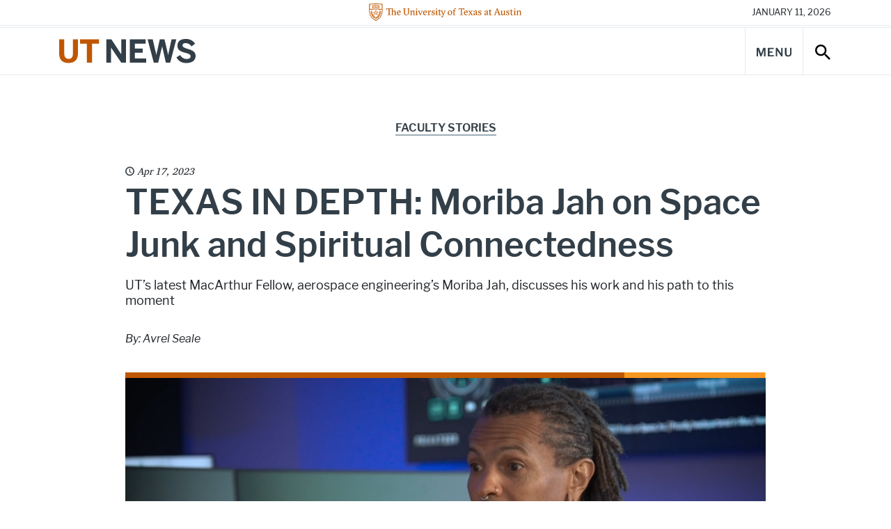

--- FILE ---
content_type: text/html; charset=UTF-8
request_url: https://news.utexas.edu/2023/04/17/texas-in-depth-moriba-jah-on-space-junk-and-spiritual-connectedness/
body_size: 81828
content:

<!doctype html>
<html class="no-js" lang="en-US">
<head>
  <meta charset="UTF-8" />
  <meta name="viewport" content="width=device-width, initial-scale=1, shrink-to-fit=no">
  <title>TEXAS IN DEPTH: Moriba Jah on Space Junk and Spiritual Connectedness - UT Austin News - The University of Texas at Austin</title>
  <meta name="description" content="News, stories, and opinions on science, technology, health, education, business, policy, campus life, and more from The University of Texas at Austin.">
  <meta http-equiv="X-UA-Compatible" content="IE=edge"><script type="text/javascript">(window.NREUM||(NREUM={})).init={ajax:{deny_list:["bam.nr-data.net"]},feature_flags:["soft_nav"]};(window.NREUM||(NREUM={})).loader_config={licenseKey:"56210aa6e4",applicationID:"282688524",browserID:"282688756"};;/*! For license information please see nr-loader-rum-1.307.0.min.js.LICENSE.txt */
(()=>{var e,t,r={163:(e,t,r)=>{"use strict";r.d(t,{j:()=>E});var n=r(384),i=r(1741);var a=r(2555);r(860).K7.genericEvents;const s="experimental.resources",o="register",c=e=>{if(!e||"string"!=typeof e)return!1;try{document.createDocumentFragment().querySelector(e)}catch{return!1}return!0};var d=r(2614),u=r(944),l=r(8122);const f="[data-nr-mask]",g=e=>(0,l.a)(e,(()=>{const e={feature_flags:[],experimental:{allow_registered_children:!1,resources:!1},mask_selector:"*",block_selector:"[data-nr-block]",mask_input_options:{color:!1,date:!1,"datetime-local":!1,email:!1,month:!1,number:!1,range:!1,search:!1,tel:!1,text:!1,time:!1,url:!1,week:!1,textarea:!1,select:!1,password:!0}};return{ajax:{deny_list:void 0,block_internal:!0,enabled:!0,autoStart:!0},api:{get allow_registered_children(){return e.feature_flags.includes(o)||e.experimental.allow_registered_children},set allow_registered_children(t){e.experimental.allow_registered_children=t},duplicate_registered_data:!1},browser_consent_mode:{enabled:!1},distributed_tracing:{enabled:void 0,exclude_newrelic_header:void 0,cors_use_newrelic_header:void 0,cors_use_tracecontext_headers:void 0,allowed_origins:void 0},get feature_flags(){return e.feature_flags},set feature_flags(t){e.feature_flags=t},generic_events:{enabled:!0,autoStart:!0},harvest:{interval:30},jserrors:{enabled:!0,autoStart:!0},logging:{enabled:!0,autoStart:!0},metrics:{enabled:!0,autoStart:!0},obfuscate:void 0,page_action:{enabled:!0},page_view_event:{enabled:!0,autoStart:!0},page_view_timing:{enabled:!0,autoStart:!0},performance:{capture_marks:!1,capture_measures:!1,capture_detail:!0,resources:{get enabled(){return e.feature_flags.includes(s)||e.experimental.resources},set enabled(t){e.experimental.resources=t},asset_types:[],first_party_domains:[],ignore_newrelic:!0}},privacy:{cookies_enabled:!0},proxy:{assets:void 0,beacon:void 0},session:{expiresMs:d.wk,inactiveMs:d.BB},session_replay:{autoStart:!0,enabled:!1,preload:!1,sampling_rate:10,error_sampling_rate:100,collect_fonts:!1,inline_images:!1,fix_stylesheets:!0,mask_all_inputs:!0,get mask_text_selector(){return e.mask_selector},set mask_text_selector(t){c(t)?e.mask_selector="".concat(t,",").concat(f):""===t||null===t?e.mask_selector=f:(0,u.R)(5,t)},get block_class(){return"nr-block"},get ignore_class(){return"nr-ignore"},get mask_text_class(){return"nr-mask"},get block_selector(){return e.block_selector},set block_selector(t){c(t)?e.block_selector+=",".concat(t):""!==t&&(0,u.R)(6,t)},get mask_input_options(){return e.mask_input_options},set mask_input_options(t){t&&"object"==typeof t?e.mask_input_options={...t,password:!0}:(0,u.R)(7,t)}},session_trace:{enabled:!0,autoStart:!0},soft_navigations:{enabled:!0,autoStart:!0},spa:{enabled:!0,autoStart:!0},ssl:void 0,user_actions:{enabled:!0,elementAttributes:["id","className","tagName","type"]}}})());var p=r(6154),m=r(9324);let h=0;const v={buildEnv:m.F3,distMethod:m.Xs,version:m.xv,originTime:p.WN},b={consented:!1},y={appMetadata:{},get consented(){return this.session?.state?.consent||b.consented},set consented(e){b.consented=e},customTransaction:void 0,denyList:void 0,disabled:!1,harvester:void 0,isolatedBacklog:!1,isRecording:!1,loaderType:void 0,maxBytes:3e4,obfuscator:void 0,onerror:void 0,ptid:void 0,releaseIds:{},session:void 0,timeKeeper:void 0,registeredEntities:[],jsAttributesMetadata:{bytes:0},get harvestCount(){return++h}},_=e=>{const t=(0,l.a)(e,y),r=Object.keys(v).reduce((e,t)=>(e[t]={value:v[t],writable:!1,configurable:!0,enumerable:!0},e),{});return Object.defineProperties(t,r)};var w=r(5701);const x=e=>{const t=e.startsWith("http");e+="/",r.p=t?e:"https://"+e};var R=r(7836),k=r(3241);const A={accountID:void 0,trustKey:void 0,agentID:void 0,licenseKey:void 0,applicationID:void 0,xpid:void 0},S=e=>(0,l.a)(e,A),T=new Set;function E(e,t={},r,s){let{init:o,info:c,loader_config:d,runtime:u={},exposed:l=!0}=t;if(!c){const e=(0,n.pV)();o=e.init,c=e.info,d=e.loader_config}e.init=g(o||{}),e.loader_config=S(d||{}),c.jsAttributes??={},p.bv&&(c.jsAttributes.isWorker=!0),e.info=(0,a.D)(c);const f=e.init,m=[c.beacon,c.errorBeacon];T.has(e.agentIdentifier)||(f.proxy.assets&&(x(f.proxy.assets),m.push(f.proxy.assets)),f.proxy.beacon&&m.push(f.proxy.beacon),e.beacons=[...m],function(e){const t=(0,n.pV)();Object.getOwnPropertyNames(i.W.prototype).forEach(r=>{const n=i.W.prototype[r];if("function"!=typeof n||"constructor"===n)return;let a=t[r];e[r]&&!1!==e.exposed&&"micro-agent"!==e.runtime?.loaderType&&(t[r]=(...t)=>{const n=e[r](...t);return a?a(...t):n})})}(e),(0,n.US)("activatedFeatures",w.B)),u.denyList=[...f.ajax.deny_list||[],...f.ajax.block_internal?m:[]],u.ptid=e.agentIdentifier,u.loaderType=r,e.runtime=_(u),T.has(e.agentIdentifier)||(e.ee=R.ee.get(e.agentIdentifier),e.exposed=l,(0,k.W)({agentIdentifier:e.agentIdentifier,drained:!!w.B?.[e.agentIdentifier],type:"lifecycle",name:"initialize",feature:void 0,data:e.config})),T.add(e.agentIdentifier)}},384:(e,t,r)=>{"use strict";r.d(t,{NT:()=>s,US:()=>u,Zm:()=>o,bQ:()=>d,dV:()=>c,pV:()=>l});var n=r(6154),i=r(1863),a=r(1910);const s={beacon:"bam.nr-data.net",errorBeacon:"bam.nr-data.net"};function o(){return n.gm.NREUM||(n.gm.NREUM={}),void 0===n.gm.newrelic&&(n.gm.newrelic=n.gm.NREUM),n.gm.NREUM}function c(){let e=o();return e.o||(e.o={ST:n.gm.setTimeout,SI:n.gm.setImmediate||n.gm.setInterval,CT:n.gm.clearTimeout,XHR:n.gm.XMLHttpRequest,REQ:n.gm.Request,EV:n.gm.Event,PR:n.gm.Promise,MO:n.gm.MutationObserver,FETCH:n.gm.fetch,WS:n.gm.WebSocket},(0,a.i)(...Object.values(e.o))),e}function d(e,t){let r=o();r.initializedAgents??={},t.initializedAt={ms:(0,i.t)(),date:new Date},r.initializedAgents[e]=t}function u(e,t){o()[e]=t}function l(){return function(){let e=o();const t=e.info||{};e.info={beacon:s.beacon,errorBeacon:s.errorBeacon,...t}}(),function(){let e=o();const t=e.init||{};e.init={...t}}(),c(),function(){let e=o();const t=e.loader_config||{};e.loader_config={...t}}(),o()}},782:(e,t,r)=>{"use strict";r.d(t,{T:()=>n});const n=r(860).K7.pageViewTiming},860:(e,t,r)=>{"use strict";r.d(t,{$J:()=>u,K7:()=>c,P3:()=>d,XX:()=>i,Yy:()=>o,df:()=>a,qY:()=>n,v4:()=>s});const n="events",i="jserrors",a="browser/blobs",s="rum",o="browser/logs",c={ajax:"ajax",genericEvents:"generic_events",jserrors:i,logging:"logging",metrics:"metrics",pageAction:"page_action",pageViewEvent:"page_view_event",pageViewTiming:"page_view_timing",sessionReplay:"session_replay",sessionTrace:"session_trace",softNav:"soft_navigations",spa:"spa"},d={[c.pageViewEvent]:1,[c.pageViewTiming]:2,[c.metrics]:3,[c.jserrors]:4,[c.spa]:5,[c.ajax]:6,[c.sessionTrace]:7,[c.softNav]:8,[c.sessionReplay]:9,[c.logging]:10,[c.genericEvents]:11},u={[c.pageViewEvent]:s,[c.pageViewTiming]:n,[c.ajax]:n,[c.spa]:n,[c.softNav]:n,[c.metrics]:i,[c.jserrors]:i,[c.sessionTrace]:a,[c.sessionReplay]:a,[c.logging]:o,[c.genericEvents]:"ins"}},944:(e,t,r)=>{"use strict";r.d(t,{R:()=>i});var n=r(3241);function i(e,t){"function"==typeof console.debug&&(console.debug("New Relic Warning: https://github.com/newrelic/newrelic-browser-agent/blob/main/docs/warning-codes.md#".concat(e),t),(0,n.W)({agentIdentifier:null,drained:null,type:"data",name:"warn",feature:"warn",data:{code:e,secondary:t}}))}},1687:(e,t,r)=>{"use strict";r.d(t,{Ak:()=>d,Ze:()=>f,x3:()=>u});var n=r(3241),i=r(7836),a=r(3606),s=r(860),o=r(2646);const c={};function d(e,t){const r={staged:!1,priority:s.P3[t]||0};l(e),c[e].get(t)||c[e].set(t,r)}function u(e,t){e&&c[e]&&(c[e].get(t)&&c[e].delete(t),p(e,t,!1),c[e].size&&g(e))}function l(e){if(!e)throw new Error("agentIdentifier required");c[e]||(c[e]=new Map)}function f(e="",t="feature",r=!1){if(l(e),!e||!c[e].get(t)||r)return p(e,t);c[e].get(t).staged=!0,g(e)}function g(e){const t=Array.from(c[e]);t.every(([e,t])=>t.staged)&&(t.sort((e,t)=>e[1].priority-t[1].priority),t.forEach(([t])=>{c[e].delete(t),p(e,t)}))}function p(e,t,r=!0){const s=e?i.ee.get(e):i.ee,c=a.i.handlers;if(!s.aborted&&s.backlog&&c){if((0,n.W)({agentIdentifier:e,type:"lifecycle",name:"drain",feature:t}),r){const e=s.backlog[t],r=c[t];if(r){for(let t=0;e&&t<e.length;++t)m(e[t],r);Object.entries(r).forEach(([e,t])=>{Object.values(t||{}).forEach(t=>{t[0]?.on&&t[0]?.context()instanceof o.y&&t[0].on(e,t[1])})})}}s.isolatedBacklog||delete c[t],s.backlog[t]=null,s.emit("drain-"+t,[])}}function m(e,t){var r=e[1];Object.values(t[r]||{}).forEach(t=>{var r=e[0];if(t[0]===r){var n=t[1],i=e[3],a=e[2];n.apply(i,a)}})}},1738:(e,t,r)=>{"use strict";r.d(t,{U:()=>g,Y:()=>f});var n=r(3241),i=r(9908),a=r(1863),s=r(944),o=r(5701),c=r(3969),d=r(8362),u=r(860),l=r(4261);function f(e,t,r,a){const f=a||r;!f||f[e]&&f[e]!==d.d.prototype[e]||(f[e]=function(){(0,i.p)(c.xV,["API/"+e+"/called"],void 0,u.K7.metrics,r.ee),(0,n.W)({agentIdentifier:r.agentIdentifier,drained:!!o.B?.[r.agentIdentifier],type:"data",name:"api",feature:l.Pl+e,data:{}});try{return t.apply(this,arguments)}catch(e){(0,s.R)(23,e)}})}function g(e,t,r,n,s){const o=e.info;null===r?delete o.jsAttributes[t]:o.jsAttributes[t]=r,(s||null===r)&&(0,i.p)(l.Pl+n,[(0,a.t)(),t,r],void 0,"session",e.ee)}},1741:(e,t,r)=>{"use strict";r.d(t,{W:()=>a});var n=r(944),i=r(4261);class a{#e(e,...t){if(this[e]!==a.prototype[e])return this[e](...t);(0,n.R)(35,e)}addPageAction(e,t){return this.#e(i.hG,e,t)}register(e){return this.#e(i.eY,e)}recordCustomEvent(e,t){return this.#e(i.fF,e,t)}setPageViewName(e,t){return this.#e(i.Fw,e,t)}setCustomAttribute(e,t,r){return this.#e(i.cD,e,t,r)}noticeError(e,t){return this.#e(i.o5,e,t)}setUserId(e,t=!1){return this.#e(i.Dl,e,t)}setApplicationVersion(e){return this.#e(i.nb,e)}setErrorHandler(e){return this.#e(i.bt,e)}addRelease(e,t){return this.#e(i.k6,e,t)}log(e,t){return this.#e(i.$9,e,t)}start(){return this.#e(i.d3)}finished(e){return this.#e(i.BL,e)}recordReplay(){return this.#e(i.CH)}pauseReplay(){return this.#e(i.Tb)}addToTrace(e){return this.#e(i.U2,e)}setCurrentRouteName(e){return this.#e(i.PA,e)}interaction(e){return this.#e(i.dT,e)}wrapLogger(e,t,r){return this.#e(i.Wb,e,t,r)}measure(e,t){return this.#e(i.V1,e,t)}consent(e){return this.#e(i.Pv,e)}}},1863:(e,t,r)=>{"use strict";function n(){return Math.floor(performance.now())}r.d(t,{t:()=>n})},1910:(e,t,r)=>{"use strict";r.d(t,{i:()=>a});var n=r(944);const i=new Map;function a(...e){return e.every(e=>{if(i.has(e))return i.get(e);const t="function"==typeof e?e.toString():"",r=t.includes("[native code]"),a=t.includes("nrWrapper");return r||a||(0,n.R)(64,e?.name||t),i.set(e,r),r})}},2555:(e,t,r)=>{"use strict";r.d(t,{D:()=>o,f:()=>s});var n=r(384),i=r(8122);const a={beacon:n.NT.beacon,errorBeacon:n.NT.errorBeacon,licenseKey:void 0,applicationID:void 0,sa:void 0,queueTime:void 0,applicationTime:void 0,ttGuid:void 0,user:void 0,account:void 0,product:void 0,extra:void 0,jsAttributes:{},userAttributes:void 0,atts:void 0,transactionName:void 0,tNamePlain:void 0};function s(e){try{return!!e.licenseKey&&!!e.errorBeacon&&!!e.applicationID}catch(e){return!1}}const o=e=>(0,i.a)(e,a)},2614:(e,t,r)=>{"use strict";r.d(t,{BB:()=>s,H3:()=>n,g:()=>d,iL:()=>c,tS:()=>o,uh:()=>i,wk:()=>a});const n="NRBA",i="SESSION",a=144e5,s=18e5,o={STARTED:"session-started",PAUSE:"session-pause",RESET:"session-reset",RESUME:"session-resume",UPDATE:"session-update"},c={SAME_TAB:"same-tab",CROSS_TAB:"cross-tab"},d={OFF:0,FULL:1,ERROR:2}},2646:(e,t,r)=>{"use strict";r.d(t,{y:()=>n});class n{constructor(e){this.contextId=e}}},2843:(e,t,r)=>{"use strict";r.d(t,{G:()=>a,u:()=>i});var n=r(3878);function i(e,t=!1,r,i){(0,n.DD)("visibilitychange",function(){if(t)return void("hidden"===document.visibilityState&&e());e(document.visibilityState)},r,i)}function a(e,t,r){(0,n.sp)("pagehide",e,t,r)}},3241:(e,t,r)=>{"use strict";r.d(t,{W:()=>a});var n=r(6154);const i="newrelic";function a(e={}){try{n.gm.dispatchEvent(new CustomEvent(i,{detail:e}))}catch(e){}}},3606:(e,t,r)=>{"use strict";r.d(t,{i:()=>a});var n=r(9908);a.on=s;var i=a.handlers={};function a(e,t,r,a){s(a||n.d,i,e,t,r)}function s(e,t,r,i,a){a||(a="feature"),e||(e=n.d);var s=t[a]=t[a]||{};(s[r]=s[r]||[]).push([e,i])}},3878:(e,t,r)=>{"use strict";function n(e,t){return{capture:e,passive:!1,signal:t}}function i(e,t,r=!1,i){window.addEventListener(e,t,n(r,i))}function a(e,t,r=!1,i){document.addEventListener(e,t,n(r,i))}r.d(t,{DD:()=>a,jT:()=>n,sp:()=>i})},3969:(e,t,r)=>{"use strict";r.d(t,{TZ:()=>n,XG:()=>o,rs:()=>i,xV:()=>s,z_:()=>a});const n=r(860).K7.metrics,i="sm",a="cm",s="storeSupportabilityMetrics",o="storeEventMetrics"},4234:(e,t,r)=>{"use strict";r.d(t,{W:()=>a});var n=r(7836),i=r(1687);class a{constructor(e,t){this.agentIdentifier=e,this.ee=n.ee.get(e),this.featureName=t,this.blocked=!1}deregisterDrain(){(0,i.x3)(this.agentIdentifier,this.featureName)}}},4261:(e,t,r)=>{"use strict";r.d(t,{$9:()=>d,BL:()=>o,CH:()=>g,Dl:()=>_,Fw:()=>y,PA:()=>h,Pl:()=>n,Pv:()=>k,Tb:()=>l,U2:()=>a,V1:()=>R,Wb:()=>x,bt:()=>b,cD:()=>v,d3:()=>w,dT:()=>c,eY:()=>p,fF:()=>f,hG:()=>i,k6:()=>s,nb:()=>m,o5:()=>u});const n="api-",i="addPageAction",a="addToTrace",s="addRelease",o="finished",c="interaction",d="log",u="noticeError",l="pauseReplay",f="recordCustomEvent",g="recordReplay",p="register",m="setApplicationVersion",h="setCurrentRouteName",v="setCustomAttribute",b="setErrorHandler",y="setPageViewName",_="setUserId",w="start",x="wrapLogger",R="measure",k="consent"},5289:(e,t,r)=>{"use strict";r.d(t,{GG:()=>s,Qr:()=>c,sB:()=>o});var n=r(3878),i=r(6389);function a(){return"undefined"==typeof document||"complete"===document.readyState}function s(e,t){if(a())return e();const r=(0,i.J)(e),s=setInterval(()=>{a()&&(clearInterval(s),r())},500);(0,n.sp)("load",r,t)}function o(e){if(a())return e();(0,n.DD)("DOMContentLoaded",e)}function c(e){if(a())return e();(0,n.sp)("popstate",e)}},5607:(e,t,r)=>{"use strict";r.d(t,{W:()=>n});const n=(0,r(9566).bz)()},5701:(e,t,r)=>{"use strict";r.d(t,{B:()=>a,t:()=>s});var n=r(3241);const i=new Set,a={};function s(e,t){const r=t.agentIdentifier;a[r]??={},e&&"object"==typeof e&&(i.has(r)||(t.ee.emit("rumresp",[e]),a[r]=e,i.add(r),(0,n.W)({agentIdentifier:r,loaded:!0,drained:!0,type:"lifecycle",name:"load",feature:void 0,data:e})))}},6154:(e,t,r)=>{"use strict";r.d(t,{OF:()=>c,RI:()=>i,WN:()=>u,bv:()=>a,eN:()=>l,gm:()=>s,mw:()=>o,sb:()=>d});var n=r(1863);const i="undefined"!=typeof window&&!!window.document,a="undefined"!=typeof WorkerGlobalScope&&("undefined"!=typeof self&&self instanceof WorkerGlobalScope&&self.navigator instanceof WorkerNavigator||"undefined"!=typeof globalThis&&globalThis instanceof WorkerGlobalScope&&globalThis.navigator instanceof WorkerNavigator),s=i?window:"undefined"!=typeof WorkerGlobalScope&&("undefined"!=typeof self&&self instanceof WorkerGlobalScope&&self||"undefined"!=typeof globalThis&&globalThis instanceof WorkerGlobalScope&&globalThis),o=Boolean("hidden"===s?.document?.visibilityState),c=/iPad|iPhone|iPod/.test(s.navigator?.userAgent),d=c&&"undefined"==typeof SharedWorker,u=((()=>{const e=s.navigator?.userAgent?.match(/Firefox[/\s](\d+\.\d+)/);Array.isArray(e)&&e.length>=2&&e[1]})(),Date.now()-(0,n.t)()),l=()=>"undefined"!=typeof PerformanceNavigationTiming&&s?.performance?.getEntriesByType("navigation")?.[0]?.responseStart},6389:(e,t,r)=>{"use strict";function n(e,t=500,r={}){const n=r?.leading||!1;let i;return(...r)=>{n&&void 0===i&&(e.apply(this,r),i=setTimeout(()=>{i=clearTimeout(i)},t)),n||(clearTimeout(i),i=setTimeout(()=>{e.apply(this,r)},t))}}function i(e){let t=!1;return(...r)=>{t||(t=!0,e.apply(this,r))}}r.d(t,{J:()=>i,s:()=>n})},6630:(e,t,r)=>{"use strict";r.d(t,{T:()=>n});const n=r(860).K7.pageViewEvent},7699:(e,t,r)=>{"use strict";r.d(t,{It:()=>a,KC:()=>o,No:()=>i,qh:()=>s});var n=r(860);const i=16e3,a=1e6,s="SESSION_ERROR",o={[n.K7.logging]:!0,[n.K7.genericEvents]:!1,[n.K7.jserrors]:!1,[n.K7.ajax]:!1}},7836:(e,t,r)=>{"use strict";r.d(t,{P:()=>o,ee:()=>c});var n=r(384),i=r(8990),a=r(2646),s=r(5607);const o="nr@context:".concat(s.W),c=function e(t,r){var n={},s={},u={},l=!1;try{l=16===r.length&&d.initializedAgents?.[r]?.runtime.isolatedBacklog}catch(e){}var f={on:p,addEventListener:p,removeEventListener:function(e,t){var r=n[e];if(!r)return;for(var i=0;i<r.length;i++)r[i]===t&&r.splice(i,1)},emit:function(e,r,n,i,a){!1!==a&&(a=!0);if(c.aborted&&!i)return;t&&a&&t.emit(e,r,n);var o=g(n);m(e).forEach(e=>{e.apply(o,r)});var d=v()[s[e]];d&&d.push([f,e,r,o]);return o},get:h,listeners:m,context:g,buffer:function(e,t){const r=v();if(t=t||"feature",f.aborted)return;Object.entries(e||{}).forEach(([e,n])=>{s[n]=t,t in r||(r[t]=[])})},abort:function(){f._aborted=!0,Object.keys(f.backlog).forEach(e=>{delete f.backlog[e]})},isBuffering:function(e){return!!v()[s[e]]},debugId:r,backlog:l?{}:t&&"object"==typeof t.backlog?t.backlog:{},isolatedBacklog:l};return Object.defineProperty(f,"aborted",{get:()=>{let e=f._aborted||!1;return e||(t&&(e=t.aborted),e)}}),f;function g(e){return e&&e instanceof a.y?e:e?(0,i.I)(e,o,()=>new a.y(o)):new a.y(o)}function p(e,t){n[e]=m(e).concat(t)}function m(e){return n[e]||[]}function h(t){return u[t]=u[t]||e(f,t)}function v(){return f.backlog}}(void 0,"globalEE"),d=(0,n.Zm)();d.ee||(d.ee=c)},8122:(e,t,r)=>{"use strict";r.d(t,{a:()=>i});var n=r(944);function i(e,t){try{if(!e||"object"!=typeof e)return(0,n.R)(3);if(!t||"object"!=typeof t)return(0,n.R)(4);const r=Object.create(Object.getPrototypeOf(t),Object.getOwnPropertyDescriptors(t)),a=0===Object.keys(r).length?e:r;for(let s in a)if(void 0!==e[s])try{if(null===e[s]){r[s]=null;continue}Array.isArray(e[s])&&Array.isArray(t[s])?r[s]=Array.from(new Set([...e[s],...t[s]])):"object"==typeof e[s]&&"object"==typeof t[s]?r[s]=i(e[s],t[s]):r[s]=e[s]}catch(e){r[s]||(0,n.R)(1,e)}return r}catch(e){(0,n.R)(2,e)}}},8362:(e,t,r)=>{"use strict";r.d(t,{d:()=>a});var n=r(9566),i=r(1741);class a extends i.W{agentIdentifier=(0,n.LA)(16)}},8374:(e,t,r)=>{r.nc=(()=>{try{return document?.currentScript?.nonce}catch(e){}return""})()},8990:(e,t,r)=>{"use strict";r.d(t,{I:()=>i});var n=Object.prototype.hasOwnProperty;function i(e,t,r){if(n.call(e,t))return e[t];var i=r();if(Object.defineProperty&&Object.keys)try{return Object.defineProperty(e,t,{value:i,writable:!0,enumerable:!1}),i}catch(e){}return e[t]=i,i}},9324:(e,t,r)=>{"use strict";r.d(t,{F3:()=>i,Xs:()=>a,xv:()=>n});const n="1.307.0",i="PROD",a="CDN"},9566:(e,t,r)=>{"use strict";r.d(t,{LA:()=>o,bz:()=>s});var n=r(6154);const i="xxxxxxxx-xxxx-4xxx-yxxx-xxxxxxxxxxxx";function a(e,t){return e?15&e[t]:16*Math.random()|0}function s(){const e=n.gm?.crypto||n.gm?.msCrypto;let t,r=0;return e&&e.getRandomValues&&(t=e.getRandomValues(new Uint8Array(30))),i.split("").map(e=>"x"===e?a(t,r++).toString(16):"y"===e?(3&a()|8).toString(16):e).join("")}function o(e){const t=n.gm?.crypto||n.gm?.msCrypto;let r,i=0;t&&t.getRandomValues&&(r=t.getRandomValues(new Uint8Array(e)));const s=[];for(var o=0;o<e;o++)s.push(a(r,i++).toString(16));return s.join("")}},9908:(e,t,r)=>{"use strict";r.d(t,{d:()=>n,p:()=>i});var n=r(7836).ee.get("handle");function i(e,t,r,i,a){a?(a.buffer([e],i),a.emit(e,t,r)):(n.buffer([e],i),n.emit(e,t,r))}}},n={};function i(e){var t=n[e];if(void 0!==t)return t.exports;var a=n[e]={exports:{}};return r[e](a,a.exports,i),a.exports}i.m=r,i.d=(e,t)=>{for(var r in t)i.o(t,r)&&!i.o(e,r)&&Object.defineProperty(e,r,{enumerable:!0,get:t[r]})},i.f={},i.e=e=>Promise.all(Object.keys(i.f).reduce((t,r)=>(i.f[r](e,t),t),[])),i.u=e=>"nr-rum-1.307.0.min.js",i.o=(e,t)=>Object.prototype.hasOwnProperty.call(e,t),e={},t="NRBA-1.307.0.PROD:",i.l=(r,n,a,s)=>{if(e[r])e[r].push(n);else{var o,c;if(void 0!==a)for(var d=document.getElementsByTagName("script"),u=0;u<d.length;u++){var l=d[u];if(l.getAttribute("src")==r||l.getAttribute("data-webpack")==t+a){o=l;break}}if(!o){c=!0;var f={296:"sha512-3EXXyZqgAupfCzApe8jx8MLgGn3TbzhyI1Jve2HiIeHZU3eYpQT4hF0fMRkBBDdQT8+b9YmzmeYUZ4Q/8KBSNg=="};(o=document.createElement("script")).charset="utf-8",i.nc&&o.setAttribute("nonce",i.nc),o.setAttribute("data-webpack",t+a),o.src=r,0!==o.src.indexOf(window.location.origin+"/")&&(o.crossOrigin="anonymous"),f[s]&&(o.integrity=f[s])}e[r]=[n];var g=(t,n)=>{o.onerror=o.onload=null,clearTimeout(p);var i=e[r];if(delete e[r],o.parentNode&&o.parentNode.removeChild(o),i&&i.forEach(e=>e(n)),t)return t(n)},p=setTimeout(g.bind(null,void 0,{type:"timeout",target:o}),12e4);o.onerror=g.bind(null,o.onerror),o.onload=g.bind(null,o.onload),c&&document.head.appendChild(o)}},i.r=e=>{"undefined"!=typeof Symbol&&Symbol.toStringTag&&Object.defineProperty(e,Symbol.toStringTag,{value:"Module"}),Object.defineProperty(e,"__esModule",{value:!0})},i.p="https://js-agent.newrelic.com/",(()=>{var e={374:0,840:0};i.f.j=(t,r)=>{var n=i.o(e,t)?e[t]:void 0;if(0!==n)if(n)r.push(n[2]);else{var a=new Promise((r,i)=>n=e[t]=[r,i]);r.push(n[2]=a);var s=i.p+i.u(t),o=new Error;i.l(s,r=>{if(i.o(e,t)&&(0!==(n=e[t])&&(e[t]=void 0),n)){var a=r&&("load"===r.type?"missing":r.type),s=r&&r.target&&r.target.src;o.message="Loading chunk "+t+" failed: ("+a+": "+s+")",o.name="ChunkLoadError",o.type=a,o.request=s,n[1](o)}},"chunk-"+t,t)}};var t=(t,r)=>{var n,a,[s,o,c]=r,d=0;if(s.some(t=>0!==e[t])){for(n in o)i.o(o,n)&&(i.m[n]=o[n]);if(c)c(i)}for(t&&t(r);d<s.length;d++)a=s[d],i.o(e,a)&&e[a]&&e[a][0](),e[a]=0},r=self["webpackChunk:NRBA-1.307.0.PROD"]=self["webpackChunk:NRBA-1.307.0.PROD"]||[];r.forEach(t.bind(null,0)),r.push=t.bind(null,r.push.bind(r))})(),(()=>{"use strict";i(8374);var e=i(8362),t=i(860);const r=Object.values(t.K7);var n=i(163);var a=i(9908),s=i(1863),o=i(4261),c=i(1738);var d=i(1687),u=i(4234),l=i(5289),f=i(6154),g=i(944),p=i(384);const m=e=>f.RI&&!0===e?.privacy.cookies_enabled;function h(e){return!!(0,p.dV)().o.MO&&m(e)&&!0===e?.session_trace.enabled}var v=i(6389),b=i(7699);class y extends u.W{constructor(e,t){super(e.agentIdentifier,t),this.agentRef=e,this.abortHandler=void 0,this.featAggregate=void 0,this.loadedSuccessfully=void 0,this.onAggregateImported=new Promise(e=>{this.loadedSuccessfully=e}),this.deferred=Promise.resolve(),!1===e.init[this.featureName].autoStart?this.deferred=new Promise((t,r)=>{this.ee.on("manual-start-all",(0,v.J)(()=>{(0,d.Ak)(e.agentIdentifier,this.featureName),t()}))}):(0,d.Ak)(e.agentIdentifier,t)}importAggregator(e,t,r={}){if(this.featAggregate)return;const n=async()=>{let n;await this.deferred;try{if(m(e.init)){const{setupAgentSession:t}=await i.e(296).then(i.bind(i,3305));n=t(e)}}catch(e){(0,g.R)(20,e),this.ee.emit("internal-error",[e]),(0,a.p)(b.qh,[e],void 0,this.featureName,this.ee)}try{if(!this.#t(this.featureName,n,e.init))return(0,d.Ze)(this.agentIdentifier,this.featureName),void this.loadedSuccessfully(!1);const{Aggregate:i}=await t();this.featAggregate=new i(e,r),e.runtime.harvester.initializedAggregates.push(this.featAggregate),this.loadedSuccessfully(!0)}catch(e){(0,g.R)(34,e),this.abortHandler?.(),(0,d.Ze)(this.agentIdentifier,this.featureName,!0),this.loadedSuccessfully(!1),this.ee&&this.ee.abort()}};f.RI?(0,l.GG)(()=>n(),!0):n()}#t(e,r,n){if(this.blocked)return!1;switch(e){case t.K7.sessionReplay:return h(n)&&!!r;case t.K7.sessionTrace:return!!r;default:return!0}}}var _=i(6630),w=i(2614),x=i(3241);class R extends y{static featureName=_.T;constructor(e){var t;super(e,_.T),this.setupInspectionEvents(e.agentIdentifier),t=e,(0,c.Y)(o.Fw,function(e,r){"string"==typeof e&&("/"!==e.charAt(0)&&(e="/"+e),t.runtime.customTransaction=(r||"http://custom.transaction")+e,(0,a.p)(o.Pl+o.Fw,[(0,s.t)()],void 0,void 0,t.ee))},t),this.importAggregator(e,()=>i.e(296).then(i.bind(i,3943)))}setupInspectionEvents(e){const t=(t,r)=>{t&&(0,x.W)({agentIdentifier:e,timeStamp:t.timeStamp,loaded:"complete"===t.target.readyState,type:"window",name:r,data:t.target.location+""})};(0,l.sB)(e=>{t(e,"DOMContentLoaded")}),(0,l.GG)(e=>{t(e,"load")}),(0,l.Qr)(e=>{t(e,"navigate")}),this.ee.on(w.tS.UPDATE,(t,r)=>{(0,x.W)({agentIdentifier:e,type:"lifecycle",name:"session",data:r})})}}class k extends e.d{constructor(e){var t;(super(),f.gm)?(this.features={},(0,p.bQ)(this.agentIdentifier,this),this.desiredFeatures=new Set(e.features||[]),this.desiredFeatures.add(R),(0,n.j)(this,e,e.loaderType||"agent"),t=this,(0,c.Y)(o.cD,function(e,r,n=!1){if("string"==typeof e){if(["string","number","boolean"].includes(typeof r)||null===r)return(0,c.U)(t,e,r,o.cD,n);(0,g.R)(40,typeof r)}else(0,g.R)(39,typeof e)},t),function(e){(0,c.Y)(o.Dl,function(t,r=!1){if("string"!=typeof t&&null!==t)return void(0,g.R)(41,typeof t);const n=e.info.jsAttributes["enduser.id"];r&&null!=n&&n!==t?(0,a.p)(o.Pl+"setUserIdAndResetSession",[t],void 0,"session",e.ee):(0,c.U)(e,"enduser.id",t,o.Dl,!0)},e)}(this),function(e){(0,c.Y)(o.nb,function(t){if("string"==typeof t||null===t)return(0,c.U)(e,"application.version",t,o.nb,!1);(0,g.R)(42,typeof t)},e)}(this),function(e){(0,c.Y)(o.d3,function(){e.ee.emit("manual-start-all")},e)}(this),function(e){(0,c.Y)(o.Pv,function(t=!0){if("boolean"==typeof t){if((0,a.p)(o.Pl+o.Pv,[t],void 0,"session",e.ee),e.runtime.consented=t,t){const t=e.features.page_view_event;t.onAggregateImported.then(e=>{const r=t.featAggregate;e&&!r.sentRum&&r.sendRum()})}}else(0,g.R)(65,typeof t)},e)}(this),this.run()):(0,g.R)(21)}get config(){return{info:this.info,init:this.init,loader_config:this.loader_config,runtime:this.runtime}}get api(){return this}run(){try{const e=function(e){const t={};return r.forEach(r=>{t[r]=!!e[r]?.enabled}),t}(this.init),n=[...this.desiredFeatures];n.sort((e,r)=>t.P3[e.featureName]-t.P3[r.featureName]),n.forEach(r=>{if(!e[r.featureName]&&r.featureName!==t.K7.pageViewEvent)return;if(r.featureName===t.K7.spa)return void(0,g.R)(67);const n=function(e){switch(e){case t.K7.ajax:return[t.K7.jserrors];case t.K7.sessionTrace:return[t.K7.ajax,t.K7.pageViewEvent];case t.K7.sessionReplay:return[t.K7.sessionTrace];case t.K7.pageViewTiming:return[t.K7.pageViewEvent];default:return[]}}(r.featureName).filter(e=>!(e in this.features));n.length>0&&(0,g.R)(36,{targetFeature:r.featureName,missingDependencies:n}),this.features[r.featureName]=new r(this)})}catch(e){(0,g.R)(22,e);for(const e in this.features)this.features[e].abortHandler?.();const t=(0,p.Zm)();delete t.initializedAgents[this.agentIdentifier]?.features,delete this.sharedAggregator;return t.ee.get(this.agentIdentifier).abort(),!1}}}var A=i(2843),S=i(782);class T extends y{static featureName=S.T;constructor(e){super(e,S.T),f.RI&&((0,A.u)(()=>(0,a.p)("docHidden",[(0,s.t)()],void 0,S.T,this.ee),!0),(0,A.G)(()=>(0,a.p)("winPagehide",[(0,s.t)()],void 0,S.T,this.ee)),this.importAggregator(e,()=>i.e(296).then(i.bind(i,2117))))}}var E=i(3969);class I extends y{static featureName=E.TZ;constructor(e){super(e,E.TZ),f.RI&&document.addEventListener("securitypolicyviolation",e=>{(0,a.p)(E.xV,["Generic/CSPViolation/Detected"],void 0,this.featureName,this.ee)}),this.importAggregator(e,()=>i.e(296).then(i.bind(i,9623)))}}new k({features:[R,T,I],loaderType:"lite"})})()})();</script>
  <link rel="author" href="https://news.utexas.edu/wp-content/themes/texas-timber-theme/humans.txt" />
  <link rel="pingback" href="https://news.utexas.edu/xmlrpc.php" />
  <link rel="stylesheet" href="https://news.utexas.edu/wp-content/themes/texas-timber-theme/assets/css/newstyles.css" type="text/css" media="screen" />
  <meta name='robots' content='index, follow, max-image-preview:large, max-snippet:-1, max-video-preview:-1' />

	<!-- This site is optimized with the Yoast SEO Premium plugin v21.2 (Yoast SEO v26.1.1) - https://yoast.com/wordpress/plugins/seo/ -->
	<meta name="description" content="UT&#039;s latest MacArthur Fellow, aerospace engineering&#039;s Moriba Jah, discusses his work and his path to this moment" />
	<link rel="canonical" href="https://news.utexas.edu/2023/04/17/texas-in-depth-moriba-jah-on-space-junk-and-spiritual-connectedness/" />
	<meta property="og:locale" content="en_US" />
	<meta property="og:type" content="article" />
	<meta property="og:title" content="TEXAS IN DEPTH: Moriba Jah on Space Junk and Spiritual Connectedness" />
	<meta property="og:description" content="UT&#039;s latest MacArthur Fellow, aerospace engineering&#039;s Moriba Jah, discusses his work and his path to this moment" />
	<meta property="og:url" content="https://news.utexas.edu/2023/04/17/texas-in-depth-moriba-jah-on-space-junk-and-spiritual-connectedness/" />
	<meta property="og:site_name" content="UT Austin News - The University of Texas at Austin" />
	<meta property="article:publisher" content="https://www.facebook.com/UTAustinTX/" />
	<meta property="article:published_time" content="2023-04-18T01:59:20+00:00" />
	<meta property="article:modified_time" content="2025-11-21T16:14:08+00:00" />
	<meta property="og:image" content="https://news.utexas.edu/wp-content/uploads/2023/04/Jah-Screenshot-1024x638.png" />
	<meta property="og:image:width" content="1024" />
	<meta property="og:image:height" content="638" />
	<meta property="og:image:type" content="image/png" />
	<meta name="author" content="Avrel Seale" />
	<meta name="twitter:card" content="summary_large_image" />
	<meta name="twitter:creator" content="@UTAustinNews" />
	<meta name="twitter:site" content="@UTAustinNews" />
	<meta name="twitter:label1" content="Written by" />
	<meta name="twitter:data1" content="Avrel Seale" />
	<script type="application/ld+json" class="yoast-schema-graph">{"@context":"https://schema.org","@graph":[{"@type":"Article","@id":"https://news.utexas.edu/2023/04/17/texas-in-depth-moriba-jah-on-space-junk-and-spiritual-connectedness/#article","isPartOf":{"@id":"https://news.utexas.edu/2023/04/17/texas-in-depth-moriba-jah-on-space-junk-and-spiritual-connectedness/"},"author":{"name":"Avrel Seale","@id":"https://news.utexas.edu/#/schema/person/0b5b98592f6178a90d60228d28d8b5a3"},"headline":"TEXAS IN DEPTH: Moriba Jah on Space Junk and Spiritual Connectedness","datePublished":"2023-04-18T01:59:20+00:00","dateModified":"2025-11-21T16:14:08+00:00","mainEntityOfPage":{"@id":"https://news.utexas.edu/2023/04/17/texas-in-depth-moriba-jah-on-space-junk-and-spiritual-connectedness/"},"wordCount":11,"publisher":{"@id":"https://news.utexas.edu/#organization"},"image":{"@id":"https://news.utexas.edu/2023/04/17/texas-in-depth-moriba-jah-on-space-junk-and-spiritual-connectedness/#primaryimage"},"thumbnailUrl":"https://news.utexas.edu/wp-content/uploads/2023/04/Jah-Screenshot-scaled.png","keywords":["Cockrell School of Engineering","Science","Technology"],"articleSection":["Research"],"inLanguage":"en-US"},{"@type":"WebPage","@id":"https://news.utexas.edu/2023/04/17/texas-in-depth-moriba-jah-on-space-junk-and-spiritual-connectedness/","url":"https://news.utexas.edu/2023/04/17/texas-in-depth-moriba-jah-on-space-junk-and-spiritual-connectedness/","name":"TEXAS IN DEPTH: Moriba Jah on Space Junk and Spiritual Connectedness - UT Austin News - The University of Texas at Austin","isPartOf":{"@id":"https://news.utexas.edu/#website"},"primaryImageOfPage":{"@id":"https://news.utexas.edu/2023/04/17/texas-in-depth-moriba-jah-on-space-junk-and-spiritual-connectedness/#primaryimage"},"image":{"@id":"https://news.utexas.edu/2023/04/17/texas-in-depth-moriba-jah-on-space-junk-and-spiritual-connectedness/#primaryimage"},"thumbnailUrl":"https://news.utexas.edu/wp-content/uploads/2023/04/Jah-Screenshot-scaled.png","datePublished":"2023-04-18T01:59:20+00:00","dateModified":"2025-11-21T16:14:08+00:00","description":"UT's latest MacArthur Fellow, aerospace engineering's Moriba Jah, discusses his work and his path to this moment","breadcrumb":{"@id":"https://news.utexas.edu/2023/04/17/texas-in-depth-moriba-jah-on-space-junk-and-spiritual-connectedness/#breadcrumb"},"inLanguage":"en-US","potentialAction":[{"@type":"ReadAction","target":["https://news.utexas.edu/2023/04/17/texas-in-depth-moriba-jah-on-space-junk-and-spiritual-connectedness/"]}]},{"@type":"ImageObject","inLanguage":"en-US","@id":"https://news.utexas.edu/2023/04/17/texas-in-depth-moriba-jah-on-space-junk-and-spiritual-connectedness/#primaryimage","url":"https://news.utexas.edu/wp-content/uploads/2023/04/Jah-Screenshot-scaled.png","contentUrl":"https://news.utexas.edu/wp-content/uploads/2023/04/Jah-Screenshot-scaled.png","width":2560,"height":1594,"caption":"Moriba Jah, UT astrodynamicist"},{"@type":"BreadcrumbList","@id":"https://news.utexas.edu/2023/04/17/texas-in-depth-moriba-jah-on-space-junk-and-spiritual-connectedness/#breadcrumb","itemListElement":[{"@type":"ListItem","position":1,"name":"Home","item":"https://news.utexas.edu/"},{"@type":"ListItem","position":2,"name":"Archive","item":"https://news.utexas.edu/archive/"},{"@type":"ListItem","position":3,"name":"TEXAS IN DEPTH: Moriba Jah on Space Junk and Spiritual Connectedness"}]},{"@type":"WebSite","@id":"https://news.utexas.edu/#website","url":"https://news.utexas.edu/","name":"UT News","description":"News, stories, and opinions on science, technology, health, education, business, policy, campus life, and more from The University of Texas at Austin.","publisher":{"@id":"https://news.utexas.edu/#organization"},"potentialAction":[{"@type":"SearchAction","target":{"@type":"EntryPoint","urlTemplate":"https://news.utexas.edu/?s={search_term_string}"},"query-input":{"@type":"PropertyValueSpecification","valueRequired":true,"valueName":"search_term_string"}}],"inLanguage":"en-US"},{"@type":"Organization","@id":"https://news.utexas.edu/#organization","name":"The University of Texas at Austin","url":"https://news.utexas.edu/","logo":{"@type":"ImageObject","inLanguage":"en-US","@id":"https://news.utexas.edu/#/schema/logo/image/","url":"https://test-texas-news.pantheonsite.io/wp-content/uploads/2019/12/47360988_10155611224516930_9106132589453770752_n.png","contentUrl":"https://test-texas-news.pantheonsite.io/wp-content/uploads/2019/12/47360988_10155611224516930_9106132589453770752_n.png","width":460,"height":460,"caption":"The University of Texas at Austin"},"image":{"@id":"https://news.utexas.edu/#/schema/logo/image/"},"sameAs":["https://www.facebook.com/UTAustinTX/","https://x.com/UTAustinNews","https://www.instagram.com/utaustintx/","https://www.linkedin.com/school/theuniversityoftexasataustin-/","http://www.youtube.com/user/utaustintexas"]},{"@type":"Person","@id":"https://news.utexas.edu/#/schema/person/0b5b98592f6178a90d60228d28d8b5a3","name":"Avrel Seale","image":{"@type":"ImageObject","inLanguage":"en-US","@id":"https://news.utexas.edu/#/schema/person/image/","url":"https://secure.gravatar.com/avatar/5235b5832d5d5a435eed6e832c42b0e1838c0216d30fc8f715c4e158504a66e2?s=96&d=mm&r=g","contentUrl":"https://secure.gravatar.com/avatar/5235b5832d5d5a435eed6e832c42b0e1838c0216d30fc8f715c4e158504a66e2?s=96&d=mm&r=g","caption":"Avrel Seale"},"url":"https://news.utexas.edu/author/sealeab/"}]}</script>
	<!-- / Yoast SEO Premium plugin. -->


<link rel='dns-prefetch' href='//code.jquery.com' />
<style id='wp-img-auto-sizes-contain-inline-css' type='text/css'>
img:is([sizes=auto i],[sizes^="auto," i]){contain-intrinsic-size:3000px 1500px}
/*# sourceURL=wp-img-auto-sizes-contain-inline-css */
</style>
<style id='classic-theme-styles-inline-css' type='text/css'>
/*! This file is auto-generated */
.wp-block-button__link{color:#fff;background-color:#32373c;border-radius:9999px;box-shadow:none;text-decoration:none;padding:calc(.667em + 2px) calc(1.333em + 2px);font-size:1.125em}.wp-block-file__button{background:#32373c;color:#fff;text-decoration:none}
/*# sourceURL=/wp-includes/css/classic-themes.min.css */
</style>
<link rel="https://api.w.org/" href="https://news.utexas.edu/wp-json/" /><link rel="alternate" title="JSON" type="application/json" href="https://news.utexas.edu/wp-json/wp/v2/posts/40826" /><!-- Start Fluid Video Embeds Style Tag -->
<style type="text/css">
/* Fluid Video Embeds */
.fve-video-wrapper {
    position: relative;
    overflow: hidden;
    height: 0;
    background-color: transparent;
    padding-bottom: 56.25%;
    margin: 0.5em 0;
}
.fve-video-wrapper iframe,
.fve-video-wrapper object,
.fve-video-wrapper embed {
    position: absolute;
    display: block;
    top: 0;
    left: 0;
    width: 100%;
    height: 100%;
}
.fve-video-wrapper a.hyperlink-image {
    position: relative;
    display: none;
}
.fve-video-wrapper a.hyperlink-image img {
    position: relative;
    z-index: 2;
    width: 100%;
}
.fve-video-wrapper a.hyperlink-image .fve-play-button {
    position: absolute;
    left: 35%;
    top: 35%;
    right: 35%;
    bottom: 35%;
    z-index: 3;
    background-color: rgba(40, 40, 40, 0.75);
    background-size: 100% 100%;
    border-radius: 10px;
}
.fve-video-wrapper a.hyperlink-image:hover .fve-play-button {
    background-color: rgba(0, 0, 0, 0.85);
}
</style>
<!-- End Fluid Video Embeds Style Tag -->
		<style type="text/css" id="wp-custom-css">
			#twitter-block-2 .news-card--social .fts-tweeter-wrap:first-child {
    display: none;
}

.page-id-22022 .fluid-background--image {
	display: none;
}

.my-5:hover a:hover {
	color: white;
}


		</style>
		
  <!-- Google Tag Manager -->
  <script>(function(w,d,s,l,i){w[l]=w[l]||[];w[l].push({'gtm.start':
  new Date().getTime(),event:'gtm.js'});var f=d.getElementsByTagName(s)[0],
  j=d.createElement(s),dl=l!='dataLayer'?'&l='+l:'';j.async=true;j.src=
  'https://www.googletagmanager.com/gtm.js?id='+i+dl;f.parentNode.insertBefore(j,f);
  })(window,document,'script','dataLayer','GTM-WMVRD3');</script>
  <!-- End Google Tag Manager -->
  
    <style id='global-styles-inline-css' type='text/css'>
:root{--wp--preset--aspect-ratio--square: 1;--wp--preset--aspect-ratio--4-3: 4/3;--wp--preset--aspect-ratio--3-4: 3/4;--wp--preset--aspect-ratio--3-2: 3/2;--wp--preset--aspect-ratio--2-3: 2/3;--wp--preset--aspect-ratio--16-9: 16/9;--wp--preset--aspect-ratio--9-16: 9/16;--wp--preset--color--black: #000000;--wp--preset--color--cyan-bluish-gray: #abb8c3;--wp--preset--color--white: #ffffff;--wp--preset--color--pale-pink: #f78da7;--wp--preset--color--vivid-red: #cf2e2e;--wp--preset--color--luminous-vivid-orange: #ff6900;--wp--preset--color--luminous-vivid-amber: #fcb900;--wp--preset--color--light-green-cyan: #7bdcb5;--wp--preset--color--vivid-green-cyan: #00d084;--wp--preset--color--pale-cyan-blue: #8ed1fc;--wp--preset--color--vivid-cyan-blue: #0693e3;--wp--preset--color--vivid-purple: #9b51e0;--wp--preset--gradient--vivid-cyan-blue-to-vivid-purple: linear-gradient(135deg,rgb(6,147,227) 0%,rgb(155,81,224) 100%);--wp--preset--gradient--light-green-cyan-to-vivid-green-cyan: linear-gradient(135deg,rgb(122,220,180) 0%,rgb(0,208,130) 100%);--wp--preset--gradient--luminous-vivid-amber-to-luminous-vivid-orange: linear-gradient(135deg,rgb(252,185,0) 0%,rgb(255,105,0) 100%);--wp--preset--gradient--luminous-vivid-orange-to-vivid-red: linear-gradient(135deg,rgb(255,105,0) 0%,rgb(207,46,46) 100%);--wp--preset--gradient--very-light-gray-to-cyan-bluish-gray: linear-gradient(135deg,rgb(238,238,238) 0%,rgb(169,184,195) 100%);--wp--preset--gradient--cool-to-warm-spectrum: linear-gradient(135deg,rgb(74,234,220) 0%,rgb(151,120,209) 20%,rgb(207,42,186) 40%,rgb(238,44,130) 60%,rgb(251,105,98) 80%,rgb(254,248,76) 100%);--wp--preset--gradient--blush-light-purple: linear-gradient(135deg,rgb(255,206,236) 0%,rgb(152,150,240) 100%);--wp--preset--gradient--blush-bordeaux: linear-gradient(135deg,rgb(254,205,165) 0%,rgb(254,45,45) 50%,rgb(107,0,62) 100%);--wp--preset--gradient--luminous-dusk: linear-gradient(135deg,rgb(255,203,112) 0%,rgb(199,81,192) 50%,rgb(65,88,208) 100%);--wp--preset--gradient--pale-ocean: linear-gradient(135deg,rgb(255,245,203) 0%,rgb(182,227,212) 50%,rgb(51,167,181) 100%);--wp--preset--gradient--electric-grass: linear-gradient(135deg,rgb(202,248,128) 0%,rgb(113,206,126) 100%);--wp--preset--gradient--midnight: linear-gradient(135deg,rgb(2,3,129) 0%,rgb(40,116,252) 100%);--wp--preset--font-size--small: 13px;--wp--preset--font-size--medium: 20px;--wp--preset--font-size--large: 36px;--wp--preset--font-size--x-large: 42px;--wp--preset--spacing--20: 0.44rem;--wp--preset--spacing--30: 0.67rem;--wp--preset--spacing--40: 1rem;--wp--preset--spacing--50: 1.5rem;--wp--preset--spacing--60: 2.25rem;--wp--preset--spacing--70: 3.38rem;--wp--preset--spacing--80: 5.06rem;--wp--preset--shadow--natural: 6px 6px 9px rgba(0, 0, 0, 0.2);--wp--preset--shadow--deep: 12px 12px 50px rgba(0, 0, 0, 0.4);--wp--preset--shadow--sharp: 6px 6px 0px rgba(0, 0, 0, 0.2);--wp--preset--shadow--outlined: 6px 6px 0px -3px rgb(255, 255, 255), 6px 6px rgb(0, 0, 0);--wp--preset--shadow--crisp: 6px 6px 0px rgb(0, 0, 0);}:where(.is-layout-flex){gap: 0.5em;}:where(.is-layout-grid){gap: 0.5em;}body .is-layout-flex{display: flex;}.is-layout-flex{flex-wrap: wrap;align-items: center;}.is-layout-flex > :is(*, div){margin: 0;}body .is-layout-grid{display: grid;}.is-layout-grid > :is(*, div){margin: 0;}:where(.wp-block-columns.is-layout-flex){gap: 2em;}:where(.wp-block-columns.is-layout-grid){gap: 2em;}:where(.wp-block-post-template.is-layout-flex){gap: 1.25em;}:where(.wp-block-post-template.is-layout-grid){gap: 1.25em;}.has-black-color{color: var(--wp--preset--color--black) !important;}.has-cyan-bluish-gray-color{color: var(--wp--preset--color--cyan-bluish-gray) !important;}.has-white-color{color: var(--wp--preset--color--white) !important;}.has-pale-pink-color{color: var(--wp--preset--color--pale-pink) !important;}.has-vivid-red-color{color: var(--wp--preset--color--vivid-red) !important;}.has-luminous-vivid-orange-color{color: var(--wp--preset--color--luminous-vivid-orange) !important;}.has-luminous-vivid-amber-color{color: var(--wp--preset--color--luminous-vivid-amber) !important;}.has-light-green-cyan-color{color: var(--wp--preset--color--light-green-cyan) !important;}.has-vivid-green-cyan-color{color: var(--wp--preset--color--vivid-green-cyan) !important;}.has-pale-cyan-blue-color{color: var(--wp--preset--color--pale-cyan-blue) !important;}.has-vivid-cyan-blue-color{color: var(--wp--preset--color--vivid-cyan-blue) !important;}.has-vivid-purple-color{color: var(--wp--preset--color--vivid-purple) !important;}.has-black-background-color{background-color: var(--wp--preset--color--black) !important;}.has-cyan-bluish-gray-background-color{background-color: var(--wp--preset--color--cyan-bluish-gray) !important;}.has-white-background-color{background-color: var(--wp--preset--color--white) !important;}.has-pale-pink-background-color{background-color: var(--wp--preset--color--pale-pink) !important;}.has-vivid-red-background-color{background-color: var(--wp--preset--color--vivid-red) !important;}.has-luminous-vivid-orange-background-color{background-color: var(--wp--preset--color--luminous-vivid-orange) !important;}.has-luminous-vivid-amber-background-color{background-color: var(--wp--preset--color--luminous-vivid-amber) !important;}.has-light-green-cyan-background-color{background-color: var(--wp--preset--color--light-green-cyan) !important;}.has-vivid-green-cyan-background-color{background-color: var(--wp--preset--color--vivid-green-cyan) !important;}.has-pale-cyan-blue-background-color{background-color: var(--wp--preset--color--pale-cyan-blue) !important;}.has-vivid-cyan-blue-background-color{background-color: var(--wp--preset--color--vivid-cyan-blue) !important;}.has-vivid-purple-background-color{background-color: var(--wp--preset--color--vivid-purple) !important;}.has-black-border-color{border-color: var(--wp--preset--color--black) !important;}.has-cyan-bluish-gray-border-color{border-color: var(--wp--preset--color--cyan-bluish-gray) !important;}.has-white-border-color{border-color: var(--wp--preset--color--white) !important;}.has-pale-pink-border-color{border-color: var(--wp--preset--color--pale-pink) !important;}.has-vivid-red-border-color{border-color: var(--wp--preset--color--vivid-red) !important;}.has-luminous-vivid-orange-border-color{border-color: var(--wp--preset--color--luminous-vivid-orange) !important;}.has-luminous-vivid-amber-border-color{border-color: var(--wp--preset--color--luminous-vivid-amber) !important;}.has-light-green-cyan-border-color{border-color: var(--wp--preset--color--light-green-cyan) !important;}.has-vivid-green-cyan-border-color{border-color: var(--wp--preset--color--vivid-green-cyan) !important;}.has-pale-cyan-blue-border-color{border-color: var(--wp--preset--color--pale-cyan-blue) !important;}.has-vivid-cyan-blue-border-color{border-color: var(--wp--preset--color--vivid-cyan-blue) !important;}.has-vivid-purple-border-color{border-color: var(--wp--preset--color--vivid-purple) !important;}.has-vivid-cyan-blue-to-vivid-purple-gradient-background{background: var(--wp--preset--gradient--vivid-cyan-blue-to-vivid-purple) !important;}.has-light-green-cyan-to-vivid-green-cyan-gradient-background{background: var(--wp--preset--gradient--light-green-cyan-to-vivid-green-cyan) !important;}.has-luminous-vivid-amber-to-luminous-vivid-orange-gradient-background{background: var(--wp--preset--gradient--luminous-vivid-amber-to-luminous-vivid-orange) !important;}.has-luminous-vivid-orange-to-vivid-red-gradient-background{background: var(--wp--preset--gradient--luminous-vivid-orange-to-vivid-red) !important;}.has-very-light-gray-to-cyan-bluish-gray-gradient-background{background: var(--wp--preset--gradient--very-light-gray-to-cyan-bluish-gray) !important;}.has-cool-to-warm-spectrum-gradient-background{background: var(--wp--preset--gradient--cool-to-warm-spectrum) !important;}.has-blush-light-purple-gradient-background{background: var(--wp--preset--gradient--blush-light-purple) !important;}.has-blush-bordeaux-gradient-background{background: var(--wp--preset--gradient--blush-bordeaux) !important;}.has-luminous-dusk-gradient-background{background: var(--wp--preset--gradient--luminous-dusk) !important;}.has-pale-ocean-gradient-background{background: var(--wp--preset--gradient--pale-ocean) !important;}.has-electric-grass-gradient-background{background: var(--wp--preset--gradient--electric-grass) !important;}.has-midnight-gradient-background{background: var(--wp--preset--gradient--midnight) !important;}.has-small-font-size{font-size: var(--wp--preset--font-size--small) !important;}.has-medium-font-size{font-size: var(--wp--preset--font-size--medium) !important;}.has-large-font-size{font-size: var(--wp--preset--font-size--large) !important;}.has-x-large-font-size{font-size: var(--wp--preset--font-size--x-large) !important;}
/*# sourceURL=global-styles-inline-css */
</style>
</head>

  <body class="wp-singular post-template post-template-narrative-template post-template-narrative-template-php single single-post postid-40826 single-format-standard wp-theme-texas-timber-theme post-texas-in-depth-moriba-jah-on-space-junk-and-spiritual-connectedness" data-template="base.twig">

  <!-- Google Tag Manager (noscript) -->
  <noscript><iframe src="https://www.googletagmanager.com/ns.html?id=GTM-WMVRD3"
  height="0" width="0" style="display:none;visibility:hidden"></iframe></noscript>
  <!-- End Google Tag Manager (noscript) -->

        <svg display="none" width="0" height="0" version="1.1" xmlns="http://www.w3.org/2000/svg" xmlns:xlink="http://www.w3.org/1999/xlink">
  <defs>
    <symbol id="ut-wordmark_primary" viewBox="0 0 221 63">
      <title>UT Wordmark Primary</title>
      <g>
        <g transform="translate(53 50)">
          <g transform="translate(132.566 .043)">
            <path d="M2.581 6.66L1.8 8.894 2.841 9.046 2.776 9.458 1.345 9.415.066 9.458.001 9.046.933 8.916 3.882 1.196 4.598.996 7.721 8.933 8.653 9.063 8.588 9.475 6.94 9.432 5.357 9.475 5.292 9.063 6.311 8.911 5.511 6.677 2.583 6.677 2.581 6.66zM4.164 2.952L4.077 2.301 2.754 6.101 5.291 6.101 4.164 2.952zM13.749 7.919C13.7250894 8.22335632 13.7773269 8.52887734 13.901 8.808L14.508 8.808 14.551 9.22 13.011 9.52 12.686 8.544 10.951 9.628C9.368 9.628 9.108 9.064 9.108 7.676L9.108 4.553 8.262 4.618 8.197 4.163 9.628 3.863 10.214 3.82 10.214 7.789C10.214 8.418 10.474 8.678 11.06 8.678 11.5374136 8.58799147 11.9844853 8.37924336 12.36 8.071L12.599 7.919 12.599 4.558 11.883 4.623 11.818 4.168 13.141 3.868 13.748 3.825 13.749 7.919zM18.281 4.513C18.0042791 4.35051905 17.6907954 4.2610506 17.37 4.253 16.915 4.253 16.459 4.513 16.459 4.947 16.459 5.337 16.759 5.576 17.283 5.836L18.194 6.291C18.994 6.703 19.322 7.158 19.322 7.831 19.322 8.915 18.455 9.306 17.088 9.609 16.4473439 9.56928674 15.8241953 9.38391543 15.266 9.067L15.05 7.724 15.809 7.724 16.221 8.724C16.510407 8.91642615 16.8494759 9.02064815 17.197 9.024 17.4486556 9.0464132 17.6977518 8.95920609 17.880474 8.78471977 18.0631962 8.61023345 18.1617911 8.36542116 18.151 8.113 18.151 7.658 17.891 7.441 17.284 7.113L16.352 6.613C15.7774411 6.38374355 15.3875579 5.84258569 15.352 5.225 15.352 4.401 16.133 3.925 17.521 3.625 18.1251801 3.63857657 18.7125014 3.82682502 19.212 4.167L19.212 5.36 18.583 5.36 18.281 4.513zM19.734 4.535L19.734 4.335 20.146 3.923 20.927 3.923 20.927 3.142 21.708 2.361 22.008 2.361 22.008 3.987 23.808 3.987 23.808 4.529 22.034 4.529 22.034 8.02C22.034 8.367 22.164 8.736 22.663 8.736 22.9913712 8.71576696 23.3104946 8.61920817 23.595 8.454L23.795 8.866 22.407 9.647C21.062 9.647 20.889 9.17 20.889 8.086L20.889 4.53 19.734 4.535zM25.918 9.436L24.552 9.479 24.487 9.067 25.311 8.959 25.311 4.6 24.487 4.665 24.422 4.253 25.853 3.884 26.439 3.841 26.439 8.959 27.328 9.067 27.263 9.479 25.918 9.436zM25.332 1.217L26.199 1.152 26.524 1.217 26.589 1.889 26.459 2.453 25.613 2.518 25.288 2.453 25.223 1.781 25.332 1.217zM29.323 9.436L27.957 9.479 27.892 9.067 28.716 8.959 28.716 4.6 27.892 4.665 27.827 4.253 29.258 3.884 29.778 3.841 29.843 4.841 31.6 3.692C33.118 3.692 33.378 4.212 33.378 5.644L33.378 8.962 34.289 9.07 34.224 9.482 32.858 9.439 31.709 9.482 31.644 9.07 32.251 8.962 32.251 5.562C32.251 4.933 31.969 4.673 31.47 4.673 31.0145163 4.73128265 30.5854348 4.91943975 30.234 5.215L29.865 5.454 29.865 8.989 30.516 9.097 30.451 9.509 29.323 9.436z"/>
          </g>
          <g transform="translate(121.029 1.41)">
            <path d="M2.342 2.301C3.842 2.301 4.229 2.691 4.229 4.188L4.229 6.53C4.2029889 6.83982687 4.27280606 7.15016414 4.429 7.419L5.036 7.419 5.079 7.831 3.539 8.131 3.17 7.22 1.76 8.261C1.32006564 8.3196625.876065448 8.18716997.540221887 7.89701031.204378326 7.60685064.00882913496 7.18678998.003 6.743.0114263438 6.33837239.156648944 5.94852726.415 5.637L3.104 4.748 3.104 4.162C3.104 3.446 3.039 3.013 2.41 3.013 2.0742824 3.02619158 1.7436794 3.09969655 1.434 3.23L1.234 4.184.215 4.184.215 3.273 2.342 2.301zM3.079 5.229L1.344 5.945C1.17691551 6.12757086 1.09072067 6.36992624 1.105 6.617 1.105 7.224 1.452 7.441 1.799 7.441 2.08327309 7.42043766 2.35506399 7.31603655 2.58 7.141L3.08 6.794 3.079 5.229zM5.009 3.169L5.009 2.969 5.421 2.557 6.202 2.557 6.202 1.776 6.983.995 7.283.995 7.283 2.621 9.083 2.621 9.083 3.163 7.283 3.163 7.283 6.654C7.283 7.001 7.413 7.37 7.912 7.37 8.24681061 7.34697733 8.57248064 7.25071009 8.866 7.088L9.066 7.5 7.678 8.281C6.333 8.281 6.16 7.804 6.16 6.72L6.16 3.164 5.009 3.169z"/>
          </g>
          <g transform="translate(89.237 1.173)">
            <polygon points="5.378 8.349 3.448 8.306 1.448 8.349 1.383 7.937 2.814 7.785 2.814 .564 1.014 .586 .472 2.104 0 2.104 0 .004 3.426 .047 6.852 .004 6.852 2.104 6.4 2.104 5.858 .586 4.058 .564 4.058 7.785 5.424 7.937"/>
            <path d="M7.503,5.291 C7.503,6.657 8.24,7.611 9.476,7.611 C10.0110703,7.57811162 10.5282107,7.40573147 10.976,7.111 L11.176,7.566 C10.5397384,7.99224124 9.83573853,8.30738432 9.094,8.498 C8.33415213,8.51264318 7.60359116,8.20506578 7.0830307,7.65135104 C6.56247025,7.0976363 6.30052846,6.34949881 6.362,5.592 C6.3094988,4.02227333 7.48744862,2.68267847 9.051,2.534 C10.634,2.534 11.151,3.534 11.151,4.768 L11.151,5.268 L7.508,5.268 L7.503,5.291 Z M9.888,4.684 C9.888,3.773 9.715,3.123 8.782,3.123 C8.066,3.123 7.589,3.795 7.503,4.793 L9.888,4.684 Z"/>
            <polygon points="13.859 7.911 13.794 8.323 12.862 8.28 11.626 8.323 11.561 7.911 12.407 7.803 14.159 5.639 12.424 3.275 11.687 3.145 11.752 2.711 13.118 2.754 14.246 2.711 14.311 3.145 13.834 3.275 14.723 4.598 14.81 4.898 15.938 3.272 15.352 3.142 15.417 2.708 16.349 2.751 17.585 2.708 17.65 3.142 16.783 3.272 15.2 5.18 17.065 7.826 17.802 7.934 17.737 8.346 16.371 8.303 15.243 8.346 15.178 7.934 15.678 7.826 14.615 6.286 14.528 6.004 13.27 7.826"/>
            <path d="M20.624 2.537C22.124 2.537 22.511 2.927 22.511 4.424L22.511 6.766C22.4849889 7.07582687 22.5548061 7.38616414 22.711 7.655L23.297 7.655 23.34 8.067 21.8 8.367 21.431 7.456 20 8.497C19.5600656 8.5556625 19.1160654 8.42316997 18.7802219 8.13301031 18.4443783 7.84285064 18.2488291 7.42278998 18.243 6.979 18.2514263 6.57437239 18.3966489 6.18452726 18.655 5.873L21.344 4.984 21.344 4.398C21.344 3.682 21.279 3.249 20.65 3.249 20.3142824 3.26219158 19.9836794 3.33569655 19.674 3.466L19.474 4.42 18.455 4.42 18.455 3.509 20.624 2.537zM21.361 5.465L19.626 6.181C19.4589155 6.36357086 19.3727207 6.60592624 19.387 6.853 19.387 7.46 19.734 7.677 20.081 7.677 20.3652731 7.65643766 20.637064 7.55203655 20.862 7.377L21.362 7.03 21.361 5.465zM27.042 3.383C26.7637999 3.22400265 26.4512131 3.13479018 26.131 3.123 25.676 3.123 25.22 3.383 25.22 3.817 25.22 4.207 25.52 4.446 26.044 4.706L26.955 5.161C27.755 5.573 28.083 6.028 28.083 6.701 28.083 7.785 27.216 8.176 25.849 8.479 25.2089577 8.43585244 24.5865584 8.250704 24.027 7.937L23.811 6.594 24.57 6.594 24.982 7.594C25.271407 7.78642615 25.6104759 7.89064815 25.958 7.894 26.2096556 7.9164132 26.4587518 7.82920609 26.641474 7.65471977 26.8241962 7.48023345 26.9227911 7.23542116 26.912 6.983 26.912 6.528 26.673 6.311 26.045 5.983L25.113 5.483C24.5384411 5.25374355 24.1485579 4.71258569 24.113 4.095 24.113 3.271 24.894 2.795 26.282 2.495 26.8861801 2.50857657 27.4735014 2.69682502 27.973 3.037L27.973 4.23 27.344 4.23 27.042 3.383z"/>
          </g>
          <g transform="translate(74.705 1.087)">
            <path d="M6.595 5.487C6.595 7.265 5.511 8.287 3.667 8.587 2.92865055 8.58798154 2.22288224 8.28305645 1.71753508 7.74473951 1.21218792 7.20642257.9524174 6.48281529 1 5.746 1 3.946 2.084 2.946 3.928 2.623 4.67121166 2.619763 5.38196086 2.92726037 5.88845647 3.47116867 6.39495209 4.01507698 6.65110429 4.74590192 6.595 5.487zM3.971 8.003C4.925 8.003 5.424 7.027 5.424 5.748 5.424 4.23 4.687 3.211 3.667 3.211 2.691 3.211 2.214 4.187 2.214 5.488 2.193 6.853 2.908 8.002 3.971 8.002L3.971 8.003zM9.284 2.928L10.784 2.928 10.784 3.492 9.284 3.492 9.284 7.892 10.65 7.979 10.585 8.434 8.742 8.391 7.376 8.434 7.311 8.022 8.157 7.914 8.157 3.514 7.115 3.514 7.115 3.314 7.484 2.902 8.178 2.902 8.178 2.8C8.15697253 2.17764197 8.39231137 1.57393098 8.829 1.13L9.829.002 11.329.002 11.329.956 9.789.956 9.55 1.281C9.31766377 1.68849819 9.2262729 2.16127023 9.29 2.626L9.29 2.926 9.284 2.928z"/>
          </g>
          <g transform="translate(20.623 1.152)">
            <path d="M5.27.412L5.335-2.84217094e-14 6.853.043 8.241-2.84217094e-14 8.306.412 7.287.564 7.287 5.422C7.287 6.983 6.658 8.003 4.273 8.566 1.931 8.566 1.085 7.308 1.085 5.4L1.085.564.001.412.066-2.84217094e-14 1.714.043 3.34-2.84217094e-14 3.405.412 2.386.564 2.386 5.573C2.386 7.048 3.015 7.893 4.386 7.893 5.622 7.893 6.316 7.069 6.316 5.529L6.316.541 5.27.412zM9.936 8.328L8.57 8.371 8.505 7.959 9.329 7.851 9.329 3.492 8.505 3.557 8.44 3.145 9.871 2.776 10.391 2.733 10.456 3.733 12.213 2.584C13.731 2.584 13.991 3.104 13.991 4.536L13.991 7.854 14.902 7.962 14.837 8.374 13.471 8.331 12.322 8.374 12.257 7.962 12.864 7.854 12.864 4.454C12.864 3.825 12.582 3.565 12.083 3.565 11.6275163 3.62328265 11.1984348 3.81143975 10.847 4.107L10.5 4.346 10.5 7.881 11.151 7.989 11.086 8.401 9.936 8.328zM16.767 8.327L15.401 8.37 15.336 7.958 16.16 7.85 16.16 3.491 15.336 3.556 15.271 3.144 16.702 2.775 17.309 2.732 17.309 7.85 18.198 7.958 18.133 8.37 16.767 8.327zM16.16.108L17.027.043 17.352.108 17.417.78 17.287 1.344 16.441 1.409 16.116 1.344 16.051.672 16.16.108z"/>
            <polygon points="21.556 7.59 23.009 3.275 22.467 3.145 22.532 2.733 23.573 2.776 24.573 2.733 24.638 3.145 23.879 3.275 21.927 8.175 21.06 8.544 18.978 3.274 18.241 3.144 18.306 2.732 19.672 2.775 20.93 2.732 20.995 3.144 20.214 3.274 21.514 6.765"/>
            <path d="M25.763 5.313C25.763 6.679 26.5 7.633 27.736 7.633 28.2710703 7.60011162 28.7882107 7.42773147 29.236 7.133L29.436 7.588C28.7997384 8.01424124 28.0957385 8.32938432 27.354 8.52 26.5918932 8.53592806 25.8584398 8.22956143 25.3340953 7.67627716 24.8097509 7.1229929 24.5431915 6.37415349 24.6 5.614 24.5469952 4.044093 25.7252054 2.70420207 27.289 2.556 28.872 2.556 29.389 3.556 29.389 4.79L29.389 5.29 25.767 5.29 25.763 5.313zM28.17 4.706C28.17 3.795 27.997 3.145 27.064 3.145 26.327 3.145 25.871 3.817 25.785 4.815L28.17 4.706zM32.074 4.294L33.44 2.624 34.394 2.624 34.394 3.817 33.505 3.817C33.0636675 3.99935357 32.6756325 4.29037985 32.377 4.663L32.138 4.945 32.138 7.786 33.396 7.894 33.331 8.349 31.596 8.306 30.251 8.349 30.186 7.937 31.01 7.829 31.01 3.47 30.186 3.535 30.121 3.123 31.552 2.754 32.029 2.711 32.074 4.294zM38.145 3.405C37.8667999 3.24600265 37.5542131 3.15679018 37.234 3.145 36.779 3.145 36.323 3.405 36.323 3.839 36.323 4.229 36.623 4.468 37.147 4.728L38.058 5.183C38.858 5.595 39.186 6.05 39.186 6.723 39.186 7.807 38.319 8.198 36.952 8.501 36.3113439 8.46128674 35.6881953 8.27591543 35.13 7.959L34.914 6.616 35.673 6.616 36.085 7.616C36.374407 7.80842615 36.7134759 7.91264815 37.061 7.916 37.3126556 7.9384132 37.5617518 7.85120609 37.744474 7.67671977 37.9271962 7.50223345 38.0257911 7.25742116 38.015 7.005 38.015 6.55 37.776 6.333 37.148 6.005L36.216 5.505C35.6414411 5.27574355 35.2515579 4.73458569 35.216 4.117 35.216 3.293 35.997 2.817 37.385 2.517 37.9891705 2.5306335 38.576476 2.7188769 39.076 3.059L39.076 4.252 38.447 4.252 38.145 3.405zM41.445 8.327L40.079 8.37 40.014 7.958 40.838 7.85 40.838 3.491 40.014 3.556 39.949 3.144 41.38 2.775 41.966 2.732 41.966 7.85 42.855 7.958 42.79 8.37 41.445 8.327zM40.859.108L41.726.043 42.051.108 42.116.78 41.986 1.344 41.14 1.409 40.815 1.344 40.75.672 40.859.108zM47.362 11.147L47.362 9.958 48.381 9.958 49.574 8.158 49.097 8.31 47.097 3.279 45.297 3.279 45.297 6.922C45.297 7.269 45.427 7.638 45.926 7.638 46.2918027 7.60312596 46.6463315 7.49244214 46.967 7.313L47.167 7.725 45.667 8.549C44.323 8.549 44.149 8.072 44.149 6.988L44.149 3.432 43.003 3.432 43.003 3.232 43.415 2.82 44.196 2.82 44.196 2.039 44.977 1.258 45.277 1.258 45.277 2.758 49.029 2.758 49.094 3.17 48.313 3.3 49.636 6.791 49.723 7.615 51.198 3.3 50.656 3.17 50.721 2.758 51.762 2.801 52.762 2.758 52.827 3.17 52.068 3.3 50.138 8.179 48.793 11.193 47.362 11.193 47.362 11.147z"/>
          </g>
          <g transform="translate(0 1)">
            <path d="M11.038 8.479L9.91 8.522 9.845 8.11 10.431 8.002 10.431 4.602C10.431 3.973 10.149 3.713 9.672 3.713 9.21304767 3.78252423 8.77977081 3.96919837 8.414 4.255L8.067 4.472 8.067 8 8.718 8.108 8.653 8.52 7.525 8.477 6.267 8.52 6.202 8.108 6.918 8 6.918.692 6.484.757 4.055.714 4.055 7.935 5.421 8.087 5.356 8.499 3.426 8.456 1.426 8.499 1.361 8.087 2.792 7.935 2.792.714.992.757.45 2.257 0 2.257 0 .157 3.426.179 6.354.157 7.633.005 8.045.005 8.045 3.865 9.78 2.737C11.298 2.737 11.558 3.301 11.558 4.819L11.558 7.985 12.447 8.093 12.382 8.505 11.038 8.479zM14.139 5.465C14.139 6.831 14.876 7.785 16.112 7.785 16.6470703 7.75211162 17.1642107 7.57973147 17.612 7.285L17.812 7.74C17.1757384 8.16624124 16.4717385 8.48138432 15.73 8.672 14.9678932 8.68792806 14.2344398 8.38156143 13.7100953 7.82827716 13.1857509 7.2749929 12.9191915 6.52615349 12.976 5.766 12.9234988 4.19627333 14.1014486 2.85667847 15.665 2.708 17.248 2.708 17.765 3.708 17.765 4.942L17.765 5.442 14.143 5.442 14.139 5.465zM16.524 4.858C16.524 3.947 16.351 3.297 15.418 3.297 14.681 3.297 14.225 3.969 14.139 4.967L16.524 4.858z"/>
          </g>
        </g>
        <g transform="translate(48 2)">
          <path d="M164.705 18.26L158.264 15.46C155.185 14.115 152.994 12.207 152.994 9.128 152.994 5.376 155.618 2.969 160.064 2.969 162.571757 2.83922259 165.003448 3.85175301 166.678 5.723L168.304 10.823 171.104 10.823 171.104 3.253C168.098995 1.14196057 164.517397.00628085056 160.845 0 153.06 1.626 147.445 5.2 147.445 11.32 147.445 16.308 150.763 18.888 154.797 20.62L161.585 23.591C164.946 25.044 167.419 27.234 167.419 31.051 167.419 35.151 164.619 38.164 159.807 38.164 156.787679 38.1855228 153.907593 36.895796 151.913 34.629L149.961 29.858 146.033 29.858 147.269 37.426C150.553104 40.0477107 154.669795 41.4023152 158.869 41.243 169.408 39.053 172.986 33.957 172.986 28.687 172.989 22.965 169.133 20.168 164.705 18.26zM126.71.455L123.349 1.409 109.449 37.733 106.76 38.102 104.071 37.69 91.622 19.365 103.116 3.555 107.497 2.948 107.215.996 100.666 1.169 94.117.996 93.835 2.948 98.714 3.685 89.823 16.763 81.908 3.643 86.679 2.906 86.397.954 78.438 1.171 70.414.954 70.132 2.906 74.513 3.513 86.113 21.057 74.013 37.712 69.632 38.319 69.914 40.336 76.181 40.163 82.73 40.336 83.012 38.319 78.412 37.647 87.975 23.681 96.693 37.603 91.922 38.34 92.208 40.355 100.232 40.182 106.781 40.312 111.381 40.182 118.104 40.355 118.386 38.403 113.507 37.666 117.15 27.192 130.986 27.192 134.803 37.666 130.032 38.403 130.31 40.355 137.705 40.182 145.447 40.355 145.729 38.403 141.348 37.796 126.71.455zM118.01 24.483L123.822 7.676 129.937 24.483 118.01 24.483z"/>
          <polygon points="61.653 37.495 46.234 37.668 46.234 20.84 54.084 21.079 56.318 26.956 58.291 26.956 57.727 19.388 58.291 12.388 56.318 12.388 54.084 18.265 46.234 18.504 46.234 3.578 61.089 3.751 64.233 11.037 66.141 11.037 65.579 .954 43.329 1.127 35.587 .954 35.305 2.906 40.358 3.643 40.358 37.603 35.305 38.34 35.587 40.292 43.329 40.119 65.579 40.292 67.531 29.926 65.405 29.926"/>
          <polygon points="0 .954 0 10.864 2.19 10.864 4.771 3.751 13.163 3.643 13.163 37.603 6.44 38.34 6.722 40.292 16.134 40.119 25.22 40.292 25.502 38.34 19.061 37.603 19.061 3.643 27.453 3.751 30.034 10.864 32.224 10.864 32.224 .954 16.09 1.127"/>
        </g>
        <path d="M31.141,30.598 C30.7064166,31.0866592 30.1303972,31.4277969 29.493,31.574 C29.6776776,30.2418472 30.6580041,29.1580153 31.965,28.841 C31.8861415,29.499958 31.597221,30.1160179 31.141,30.598 Z M28.775,26.782 C28.6858197,26.1277321 28.7992433,25.4618479 29.1,24.874 C29.5331006,25.3686043 29.8112936,25.9795856 29.9,26.631 C29.9895985,27.2859224 29.876164,27.9525686 29.575,28.541 C29.1418994,28.0463957 28.8637064,27.4354144 28.775,26.784 L28.775,26.782 Z M30.075,21.794 C29.9505247,21.143524 30.0261858,20.4705937 30.292,19.864 C30.756402,20.3338077 31.0730949,20.9293016 31.203,21.577 C31.3274753,22.227476 31.2518142,22.9004063 30.986,23.507 C30.5257674,23.0341379 30.2097685,22.439949 30.075,21.794 Z M33.241,23.247 C33.2816454,23.9047171 33.1309045,24.5601274 32.807,25.134 C32.4775418,25.6985567 31.9864011,26.1513815 31.397,26.434 C31.3563546,25.7762829 31.5070955,25.1208726 31.831,24.547 C32.1546644,23.9778125 32.6474528,23.5234685 33.241,23.247 Z M28.405,35.63 C27.8737977,36.0163176 27.2393968,36.2353286 26.583,36.259 C26.8025911,35.6418927 27.2029857,35.1052454 27.732,34.719 C28.2632023,34.3326824 28.8976032,34.1136714 29.554,34.09 C29.3363662,34.7081527 28.9355739,35.245333 28.405,35.63 Z M26.865,31.38 C26.9127358,30.7206122 27.1627773,30.0920163 27.581,29.58 C27.9126052,30.1503144 28.0567195,30.810372 27.993,31.467 C27.9413052,32.1254735 27.6917175,32.7529288 27.277,33.267 C26.9653948,32.6890939 26.8226247,32.0351928 26.865,31.38 Z M25.152,35.826 C24.9598136,36.4508911 24.5905752,37.0066591 24.089,37.426 C23.8867091,36.7996866 23.8790385,36.1267619 24.067,35.496 C24.2591864,34.8711089 24.6284248,34.3153409 25.13,33.896 C25.3322909,34.5223134 25.3399615,35.1952381 25.152,35.826 Z M26.152,38.689 C25.8050458,39.2498442 25.2993288,39.6950005 24.699,39.968 C24.2842616,40.1586235 23.8324218,40.254934 23.376,40.25 C23.1800235,40.2464769 22.9843916,40.2321216 22.79,40.207 C23.1369542,39.6461558 23.6426712,39.2009995 24.243,38.928 C24.8422608,38.6646109 25.5052882,38.5815587 26.151,38.689 L26.152,38.689 Z M20.47,38.949 C20.7859604,38.372875 21.259875,37.8989604 21.836,37.583 C21.8993804,38.2345126 21.7711316,38.8903538 21.467,39.47 C21.1632619,40.0551831 20.6861831,40.5322619 20.101,40.836 C20.0160944,40.1836271 20.1456046,39.5213347 20.47,38.949 Z M13.118,39.968 C12.513241,39.7018935 12.0056789,39.255113 11.665,38.689 C12.9907646,38.4567579 14.323719,39.0587885 15.026,40.207 C14.3802882,40.3144413 13.7172608,40.2313891 13.118,39.968 Z M12.641,35.826 C12.4530385,35.1952381 12.4607091,34.5223134 12.663,33.896 C13.1645752,34.3153409 13.5338136,34.8711089 13.726,35.496 C13.9139615,36.1267619 13.9062909,36.7996866 13.704,37.426 C13.2024248,37.0066591 12.8331864,36.4508911 12.641,35.826 Z M15.959,37.604 C16.5385492,37.9056996 17.0143585,38.3741941 17.325,38.949 C17.6291316,39.5286462 17.7573804,40.1844874 17.694,40.836 C17.1088169,40.5322619 16.6317381,40.0551831 16.328,39.47 C16.0220885,38.8989268 15.8936036,38.2495384 15.959,37.605 L15.959,37.604 Z M9.388,35.631 C8.85738211,35.2412744 8.45072814,34.7064775 8.217,34.091 C8.87339682,34.1146714 9.50779772,34.3336824 10.039,34.72 C10.5741755,35.0999787 10.9761708,35.6387713 11.188,36.26 C10.5410151,36.2226342 9.91744403,36.0047307 9.388,35.631 Z M10.212,29.602 C10.621432,30.1191426 10.8703542,30.7449246 10.928,31.402 C10.9735544,32.0601123 10.8224929,32.7169166 10.494,33.289 C10.084568,32.7718574 9.8356458,32.1460754 9.778,31.489 C9.74309842,30.8317684 9.89347432,30.1779452 10.212,29.602 Z M6.656,30.602 C6.22405707,30.1038553 5.9388091,29.4956263 5.832,28.845 C6.46574157,29.0002563 7.03923496,29.339898 7.48,29.821 C7.91585212,30.3165936 8.20165191,30.9259992 8.304,31.578 C7.66313144,31.4405766 7.08455307,31.0979234 6.656,30.602 Z M6.417,26.438 C5.82759888,26.1553815 5.33645816,25.7025567 5.007,25.138 C4.68085856,24.5649973 4.52996242,23.908912 4.573,23.251 C5.16240112,23.5336185 5.65354184,23.9864433 5.983,24.551 C6.32675882,25.1169895 6.47894869,25.7786999 6.417,26.438 Z M6.59,21.58 C6.71562854,20.9307809 7.03294627,20.3341121 7.501,19.867 C7.75616713,20.4686739 7.83153921,21.1313925 7.718,21.775 C7.59237146,22.4242191 7.27505373,23.0208879 6.807,23.488 C6.55065096,22.8866375 6.47523913,22.2235694 6.59,21.58 Z M7.913,26.633 C8.00170639,25.9815856 8.27989935,25.3706043 8.713,24.876 C9.01568573,25.4632052 9.12921338,26.1296998 9.038,26.784 C8.94929361,27.4354144 8.67110065,28.0463957 8.238,28.541 C7.93724333,27.9531521 7.82381966,27.2872679 7.913,26.633 Z M31.16,27.457 C32.1688676,27.1596236 33.0235376,26.483413 33.545,25.57 C34.0717709,24.6588164 34.2343175,23.5820791 34,22.556 L33.892,22.101 L33.437,22.231 C32.9308669,22.3842093 32.459422,22.634537 32.049,22.968 C32.1357868,22.4583348 32.1357868,21.9376652 32.049,21.428 C31.854155,20.39138 31.2738951,19.4670373 30.425,18.841 L30.056,18.559 L29.817,18.949 C28.6540377,20.7908427 29.1189385,23.2189983 30.88,24.501 C30.7291848,24.8558308 30.6201198,25.2269874 30.555,25.607 C30.3027516,24.9122166 29.8682341,24.2980893 29.297,23.829 L28.928,23.529 L28.646,23.919 C28.0315546,24.7712581 27.7677388,25.8268793 27.909,26.868 C28.0476945,27.9108854 28.5743672,28.863181 29.384,29.535 L29.406,29.557 C29.1633462,29.8795181 28.9730133,30.2382483 28.842,30.62 C28.7331974,29.8837453 28.4343755,29.1885622 27.975,28.603 L27.693,28.234 L27.346,28.559 C25.7297367,30.0235292 25.530506,32.4922394 26.891,34.197 L26.913,34.219 C26.6127658,34.4860478 26.3500489,34.7924948 26.132,35.13 C26.1838637,34.3882731 26.0338886,33.6463457 25.698,32.983 L25.481,32.571 L25.069,32.81 C24.1587123,33.3453694 23.4846102,34.2052337 23.182,35.217 C22.8822126,36.227622 22.9832032,37.3148828 23.464,38.253 L23.464,38.275 C23.1174081,38.4714648 22.8030717,38.7200334 22.532,39.012 C22.7344236,38.297013 22.7420192,37.5409093 22.554,36.822 L22.446,36.367 L22.012,36.519 C21.0148158,36.8654886 20.1807692,37.5681247 19.67,38.492 C19.1921337,39.3897362 19.0608117,40.4317713 19.301,41.42 C19.171,41.507 19.019,41.62 18.889,41.702 C18.737,41.594 18.607,41.502 18.477,41.42 C18.9882062,39.329778 17.8084273,37.1973852 15.766,36.52 L15.332,36.368 L15.224,36.823 C15.036078,37.5419213 15.0436733,38.297999 15.246,39.013 C14.9669963,38.7206181 14.6453552,38.4721386 14.292,38.276 L14.314,38.254 C15.308347,36.3024369 14.6062611,33.9140286 12.714,32.811 L12.302,32.572 L12.085,32.984 C11.7491114,33.6473457 11.5991363,34.3892731 11.651,35.131 C11.438643,34.7892854 11.1752636,34.4820657 10.87,34.22 L10.892,34.198 C11.5460085,33.3691655 11.8615377,32.3232381 11.775,31.271 C11.6907803,30.2231122 11.2101248,29.2467807 10.431,28.541 L10.084,28.216 L9.802,28.585 C9.33501789,29.1660176 9.0352709,29.8633529 8.935,30.602 C8.799306,30.2222958 8.60933413,29.864246 8.371,29.539 L8.393,29.517 C9.21006064,28.8513606 9.73848804,27.8958922 9.868,26.85 C10.000924,25.8093548 9.73786474,24.7567608 9.131,23.901 L8.849,23.511 L8.48,23.811 C7.90220682,24.2739479 7.4662742,24.8900752 7.222,25.589 C7.1802681,25.2039461 7.07021239,24.8294181 6.897,24.483 C7.73993882,23.863349 8.32008026,22.950322 8.523,21.924 C8.7222406,20.8909115 8.52057418,19.8207208 7.959,18.931 L7.72,18.541 L7.373,18.841 C6.52462639,19.465234 5.94376184,20.3872582 5.747,21.422 C5.63850909,21.9296011 5.63850909,22.4543989 5.747,22.962 C5.32852452,22.6408757 4.85942276,22.3917921 4.359,22.225 L3.904,22.095 L3.796,22.55 C3.30692312,24.6763195 4.54868496,26.8180418 6.637,27.45 L7.027,27.558 C7.07577721,27.8901292 7.15579886,28.2169121 7.266,28.534 C6.70175852,28.1651321 6.05171392,27.9484506 5.379,27.905 L4.924,27.862 L4.924,28.341 C4.88302505,30.5220091 6.54916582,32.3569562 8.724,32.526 L9.136,32.569 C9.24092483,32.8831367 9.38685156,33.1820512 9.57,33.458 C9.10538438,33.2841444 8.61307423,33.1960504 8.117,33.198 C7.94337793,33.194522 7.76970787,33.2018696 7.597,33.22 L7.142,33.285 L7.229,33.74 C7.42554617,34.7804232 8.01585562,35.7049309 8.877,36.321 C9.58163613,36.8357219 10.4334216,37.1095978 11.306,37.102 C11.4796221,37.1054806 11.6532923,37.098133 11.826,37.08 L12.238,37.037 C12.4088643,37.3203336 12.6126103,37.5824845 12.845,37.818 C12.1831138,37.7125345 11.505432,37.7719562 10.872,37.991 L10.438,38.143 L10.611,38.577 C11.0136278,39.5466463 11.7748078,40.3235872 12.736,40.746 C13.2609716,40.9837273 13.8297378,41.1094008 14.406,41.115 C14.8714107,41.1113518 15.3329987,41.0305908 15.772,40.876 L16.097,40.768 C16.639,41.223 17.246,41.679 18.097,42.268 C17.707,42.528 17.297,42.788 16.818,43.114 L17.642,43.614 C18.097,43.314 18.509,43.05 18.878,42.79 C19.247,43.029 19.659,43.31 20.114,43.614 L20.938,43.114 C20.461,42.814 20.049,42.528 19.659,42.268 C20.505,41.682 21.112,41.227 21.659,40.768 L21.984,40.876 C22.4230013,41.0305908 22.8845893,41.1113518 23.35,41.115 C23.926784,41.1140585 24.4965177,40.9881713 25.02,40.746 C25.9767844,40.3172356 26.7359316,39.5423696 27.145,38.577 L27.318,38.143 L26.884,37.991 C26.250568,37.7719562 25.5728862,37.7125345 24.911,37.818 C25.1433897,37.5824845 25.3471357,37.3203336 25.518,37.037 L25.93,37.08 C26.1027077,37.098133 26.2763779,37.1054806 26.45,37.102 C27.3225784,37.1095978 28.1743639,36.8357219 28.879,36.321 C29.7264455,35.6920492 30.313004,34.7734161 30.527,33.74 L30.614,33.285 L30.159,33.22 C29.4917668,33.1542285 28.8182307,33.2358175 28.186,33.459 C28.3608306,33.1783673 28.506266,32.8804594 28.62,32.57 L29.032,32.527 C30.0807403,32.4430144 31.057892,31.9619496 31.764,31.182 C32.4654606,30.4049395 32.8404479,29.3874238 32.811,28.341 L32.811,27.864 L32.334,27.907 C31.6633191,27.9606393 31.0157283,28.1765029 30.447,28.536 C30.5697574,28.2227561 30.6501345,27.8945218 30.686,27.56 L31.163,27.452 L31.16,27.457 Z"/>
        <path d="M17.804 24.288L18.932 21.47 20.06 24.311 23.096 24.511 20.754 26.463 21.513 29.412 18.932 27.786 16.351 29.412 17.11 26.463 14.746 24.511 17.804 24.294 17.804 24.288zM10.904 23.288L15.831 26.87 13.944 32.704C13.9437108 32.7099187 13.9459356 32.7156841 13.9501257 32.7198743 13.9543159 32.7240644 13.9600813 32.7262892 13.966 32.726L13.988 32.726 18.954 29.126 23.92 32.726 23.942 32.726C23.964 32.704 23.964 32.683 23.942 32.683L22.055 26.87 26.978 23.292C27 23.292 27.021 23.27 27 23.227 27 23.205 26.978 23.205 26.957 23.205L20.865 23.205 18.978 17.415C18.978 17.3909756 18.9585244 17.3715 18.9345 17.3715 18.9104756 17.3715 18.891 17.3909756 18.891 17.415L17.004 23.205 10.93 23.205C10.9061286 23.2021966 10.8822617 23.2102746 10.865 23.227 10.865 23.27 10.865 23.292 10.908 23.292L10.904 23.288zM23.833 12.19C22.8799946 12.0217538 21.9162299 11.9215009 20.949 11.89 20.5260504 11.8845392 20.1038951 11.9281642 19.691 12.02L19.491 6.273 19.491 5.319C19.9740779 5.13009131 20.4905901 5.04162413 21.009 5.059 21.9110575 5.0866135 22.8098397 5.18087032 23.698 5.341 24.544 5.471 25.433 5.58 26.344 5.641L26.583 12.515C25.6594691 12.4602224 24.7399123 12.3517053 23.829 12.19L23.833 12.19zM14.033 12.19C13.1220877 12.3517053 12.2025309 12.4602224 11.279 12.515L11.518 5.641C12.429 5.576 13.296 5.468 14.164 5.341 15.0521603 5.18087032 15.9509425 5.0866135 16.853 5.059 17.3715484 5.03956257 17.8884776 5.12810117 18.371 5.319L18.371 6.273 18.171 12.02C17.7581049 11.9281642 17.3359496 11.8845392 16.913 11.89 15.9457701 11.9215009 14.9820054 12.0217538 14.029 12.19L14.033 12.19zM28.628 8.156L28.628 6.856 27.828 6.856 27.828 4.597 27.282 4.597C26.1426107 4.56584928 25.0066577 4.45726554 23.882 4.272 22.9429485 4.11028325 21.9935187 4.01604207 21.041 3.99 20.3270014 3.96840713 19.6167752 4.10144662 18.959 4.38 18.3012248 4.10144662 17.5909986 3.96840713 16.877 3.99 15.9250516 4.02474672 14.9762036 4.11893015 14.036 4.272 12.912756 4.46794262 11.7760239 4.57660084 10.636 4.597L10.082 4.597 10.082 6.831 9.282 6.831 9.282 8.131 10.082 8.131 10.082 9.91 9.282 9.91 9.282 11.21 10.082 11.21 10.082 13.64 10.624 13.64C11.8315547 13.6074388 13.0349496 13.4840908 14.224 13.271 15.1195638 13.1078938 16.0254425 13.007649 16.935 12.971 17.4505049 12.9414318 17.9654293 13.0382375 18.435 13.253L19.476 13.253C19.9455707 13.0382375 20.4604951 12.9414318 20.976 12.971 21.8857314 13.0053233 22.7917751 13.1055864 23.687 13.271 24.8763596 13.4818853 26.07959 13.6052164 27.287 13.64L27.829 13.64 27.829 11.211 28.629 11.211 28.629 9.911 27.829 9.911 27.829 8.132 28.629 8.132 28.628 8.156zM14.182 6.332L14.182 7.221 14.139 7.221C13.575 7.308 13.011 7.394 12.426 7.46L12.448 6.571C12.968 6.506 13.489 6.441 14.009 6.354 14.0675278 6.35733725 14.1261703 6.34987983 14.182 6.332zM14.833 6.245L14.833 7.134C15.6636157 6.99174658 16.5072998 6.94077679 17.349 6.982L17.371 6.115C16.5232175 6.05268566 15.6709727 6.09635606 14.834 6.245L14.833 6.245zM14.182 10.322C14.117 10.322 14.074 10.344 14.03 10.344 13.466 10.431 12.902 10.517 12.338 10.583L12.316 11.472C12.945 11.407 13.574 11.32 14.181 11.233L14.224 11.233 14.224 10.322 14.182 10.322zM14.833 10.235L14.833 11.124C15.6130852 10.9862422 16.4051706 10.9282766 17.197 10.951L17.219 10.084C16.4210373 10.0623319 15.622756 10.1132077 14.834 10.236L14.833 10.235zM14.052 8.348L14.052 9.237C14.08935 9.23992682 14.1267711 9.232304 14.16 9.215 15.1892942 9.0212064 16.2358301 8.93407886 17.283 8.955L17.305 8.088C16.2145884 8.06177212 15.1244025 8.14890657 14.052 8.348zM13.38 8.435L12.38 8.565 12.358 9.454 13.399 9.324 13.399 8.435 13.38 8.435zM22.64 6.201C21.9292569 6.09794691 21.2097509 6.06879133 20.493 6.114L20.515 6.981C21.225163 6.94485607 21.9371608 6.98104231 22.64 7.089L22.64 6.2 22.64 6.201zM25.416 6.57C24.896 6.505 24.375 6.44 23.855 6.353 23.6655144 6.33462239 23.4772156 6.3055763 23.291 6.266L23.291 7.155C23.443 7.177 23.573 7.198 23.725 7.22 24.289 7.307 24.853 7.393 25.438 7.459L25.416 6.57zM22.467 8.17C21.8410954 8.10209808 21.2114071 8.07537391 20.582 8.09L20.604 8.957C21.2270111 8.92336703 21.8518255 8.95251387 22.469 9.044L22.469 8.177 22.467 8.17zM25.481 8.56C24.939 8.495 24.397 8.408 23.855 8.343 23.616 8.3 23.355 8.278 23.118 8.235L23.118 9.124C23.318 9.146 23.53 9.189 23.725 9.211 24.311 9.298 24.896 9.384 25.503 9.45L25.482 8.566 25.481 8.56zM23.768 11.206C24.354 11.293 24.961 11.379 25.59 11.445L25.568 10.556C24.982 10.491 24.419 10.404 23.877 10.317 23.8465186 10.3178978 23.8163906 10.3102792 23.79 10.295L23.79 11.206 23.768 11.206zM23.117 10.23C22.3008541 10.0898496 21.4727112 10.031893 20.645 10.057L20.667 10.924C21.4876989 10.9010339 22.308664 10.9589805 23.118 11.097L23.118 10.23 23.117 10.23z"/>
        <path d="M31.271,36.649 C30.3591776,37.9750981 29.3126064,39.2033029 28.148,40.314 C25.4182933,42.7646019 22.3044853,44.7500472 18.931,46.191 C15.5575147,44.7500472 12.4437067,42.7646019 9.714,40.314 C8.55450362,39.1984818 7.5083932,37.9708178 6.591,36.649 C2.3,30.382 1.735,23.1 1.735,17.435 L18.935,16.481 L36.11,17.435 C36.11,23.095 35.546,30.381 31.274,36.649 L31.271,36.649 Z M2.667,2.819 C5.855,2.472 13.033,1.756 18.931,1.756 C24.829,1.756 32.008,2.472 35.217,2.819 L36.106,15.419 L1.757,15.419 L2.668,2.819 L2.667,2.819 Z M37.867,1.366 L37.1,1.279 C31.0704278,0.536339862 25.0061511,0.109423864 18.932,1.93511873e-14 C12.8561795,0.109249719 6.79022937,0.536166037 0.759,1.279 L0,1.366 L0,15.419 L0,17.37 C0,23.29 0.586,30.945 5.161,37.625 C6.1194912,39.0329218 7.22577965,40.3343193 8.461,41.507 L8.483,41.529 C11.6406769,44.3836657 15.154123,46.8181715 18.936,48.772 C22.7145749,46.812685 26.2273459,44.3786468 29.389,41.529 L29.411,41.507 C30.6350668,40.3238092 31.7403399,39.0236061 32.711,37.625 C37.287,30.925 37.872,23.291 37.872,17.37 L37.872,17.088 L37.872,1.366 L37.867,1.366 Z"/>
      </g>
    </symbol>
    <symbol id="ut-wordmark_formal" viewBox="0 0 281 32">
      <title>UT Wordmark Formal</title>
      <g>
        <path d="M15.6444444 8C14.9925926 7.88148148 14.3407407 7.82222222 13.7481481 7.82222222 13.4518519 7.82222222 13.1555556 7.88148148 12.9185185 7.88148148L12.8 4.08888889 12.8 3.4962963C13.037037 3.37777778 13.3925926 3.31851852 13.8074074 3.31851852 14.3407407 3.31851852 14.9333333 3.37777778 15.5851852 3.4962963 16.1185185 3.55555556 16.7111111 3.67407407 17.3037037 3.67407407L17.4814815 8.17777778C16.8296296 8.17777778 16.237037 8.11851852 15.6444444 8zM9.18518519 8C8.59259259 8.11851852 8 8.17777778 7.34814815 8.23703704L7.52592593 3.73333333C8.11851852 3.67407407 8.71111111 3.61481481 9.24444444 3.55555556 9.8962963 3.43703704 10.4888889 3.37777778 11.0222222 3.37777778 11.437037 3.37777778 11.7333333 3.43703704 12.0296296 3.55555556L12.0296296 4.20740741 11.9111111 8C11.6740741 7.94074074 11.3777778 7.94074074 11.0814815 7.94074074 10.4888889 7.82222222 9.8962963 7.88148148 9.18518519 8zM18.7851852 5.33333333L18.7851852 4.5037037 18.2518519 4.5037037 18.2518519 3.02222222 17.8962963 3.02222222C17.1259259 3.02222222 16.4148148 2.9037037 15.6444444 2.78518519 14.9925926 2.66666667 14.3407407 2.60740741 13.7481481 2.60740741 13.2148148 2.60740741 12.7407407 2.66666667 12.3851852 2.84444444 12.0296296 2.66666667 11.5555556 2.60740741 11.0222222 2.60740741 10.4296296 2.60740741 9.83703704 2.72592593 9.12592593 2.78518519 8.41481481 2.9037037 7.64444444 3.02222222 6.87407407 3.02222222L6.51851852 3.02222222 6.51851852 4.5037037 5.98518519 4.5037037 5.98518519 5.33333333 6.51851852 5.33333333 6.51851852 6.51851852 5.98518519 6.51851852 5.98518519 7.34814815 6.51851852 7.34814815 6.51851852 8.94814815 6.87407407 8.94814815C7.7037037 8.94814815 8.47407407 8.82962963 9.24444444 8.71111111 9.8962963 8.59259259 10.4888889 8.53333333 11.0222222 8.53333333 11.437037 8.53333333 11.7333333 8.59259259 12.0296296 8.71111111L12.7407407 8.71111111C12.9777778 8.59259259 13.2740741 8.53333333 13.7481481 8.53333333 14.2814815 8.53333333 14.8740741 8.65185185 15.5259259 8.71111111 16.2962963 8.82962963 17.0666667 8.94814815 17.8962963 8.94814815L18.2518519 8.94814815 18.2518519 7.34814815 18.7851852 7.34814815 18.7851852 6.51851852 18.2518519 6.51851852 18.2518519 5.33333333 18.7851852 5.33333333zM9.3037037 4.14814815C9.24444444 4.14814815 9.24444444 4.14814815 9.18518519 4.14814815 8.82962963 4.20740741 8.53333333 4.26666667 8.17777778 4.26666667L8.17777778 4.85925926C8.53333333 4.85925926 8.88888889 4.8 9.24444444 4.74074074 9.24444444 4.74074074 9.24444444 4.74074074 9.24444444 4.74074074L9.24444444 4.14814815 9.3037037 4.14814815zM9.71851852 4.08888889L9.71851852 4.68148148C10.3111111 4.62222222 10.9037037 4.56296296 11.3777778 4.56296296L11.3777778 3.97037037C10.9037037 3.97037037 10.3111111 4.02962963 9.71851852 4.08888889zM9.3037037 6.75555556C9.24444444 6.75555556 9.24444444 6.75555556 9.18518519 6.75555556 8.82962963 6.81481481 8.47407407 6.87407407 8.05925926 6.93333333L8.05925926 7.52592593C8.47407407 7.46666667 8.88888889 7.40740741 9.3037037 7.34814815 9.3037037 7.34814815 9.3037037 7.34814815 9.3037037 7.34814815L9.3037037 6.75555556zM9.71851852 6.6962963L9.71851852 7.28888889C10.3111111 7.22962963 10.7851852 7.17037037 11.2592593 7.17037037L11.2592593 6.57777778C10.7851852 6.57777778 10.2518519 6.63703704 9.71851852 6.6962963zM9.18518519 5.45185185L9.18518519 6.04444444C9.18518519 6.04444444 9.24444444 6.04444444 9.24444444 6.04444444 10.0148148 5.92592593 10.7259259 5.80740741 11.3185185 5.86666667L11.3185185 5.27407407C10.6666667 5.27407407 9.95555556 5.39259259 9.18518519 5.45185185zM8.77037037 5.51111111C8.53333333 5.57037037 8.35555556 5.57037037 8.11851852 5.57037037L8.11851852 6.16296296C8.35555556 6.16296296 8.59259259 6.1037037 8.77037037 6.1037037L8.77037037 5.51111111zM14.8148148 4.08888889C14.3407407 4.02962963 13.8666667 3.97037037 13.3925926 4.02962963L13.3925926 4.62222222C13.8074074 4.56296296 14.2814815 4.62222222 14.7555556 4.68148148L14.7555556 4.08888889 14.8148148 4.08888889zM16.6518519 4.32592593C16.2962963 4.26666667 16 4.20740741 15.6444444 4.14814815 15.5259259 4.14814815 15.4074074 4.14814815 15.2888889 4.14814815L15.2888889 4.74074074C15.4074074 4.74074074 15.4666667 4.74074074 15.5851852 4.8 15.9407407 4.85925926 16.3555556 4.91851852 16.7111111 4.97777778L16.6518519 4.32592593zM14.6962963 5.33333333C14.2814815 5.27407407 13.8666667 5.27407407 13.4518519 5.27407407L13.4518519 5.86666667C13.8074074 5.86666667 14.2222222 5.86666667 14.6962963 5.92592593L14.6962963 5.33333333zM16.7111111 5.62962963C16.3555556 5.57037037 16 5.51111111 15.6444444 5.51111111 15.4666667 5.51111111 15.3481481 5.45185185 15.1703704 5.45185185L15.1703704 6.04444444C15.2888889 6.04444444 15.4074074 6.1037037 15.5851852 6.1037037 15.9407407 6.16296296 16.3555556 6.22222222 16.7703704 6.28148148L16.7111111 5.62962963zM15.5851852 7.34814815C16 7.40740741 16.3555556 7.46666667 16.7703704 7.52592593L16.7703704 6.93333333C16.4148148 6.87407407 16 6.81481481 15.6444444 6.75555556 15.6444444 6.75555556 15.5851852 6.75555556 15.5851852 6.75555556L15.5851852 7.34814815zM15.1703704 6.6962963C14.5777778 6.63703704 14.0444444 6.57777778 13.5703704 6.57777778L13.5703704 7.17037037C14.0444444 7.17037037 14.5777778 7.22962963 15.1703704 7.28888889L15.1703704 6.6962963zM11.6740741 15.9407407L12.4444444 14.1037037 13.2148148 15.9407407 15.2296296 16.0592593 13.6296296 17.362963 14.1037037 19.3185185 12.3851852 18.2518519 10.6666667 19.3185185 11.1407407 17.362963 9.6 16.0592593 11.6740741 15.9407407zM7.17037037 15.2888889L10.3703704 17.6592593 9.12592593 21.5111111C9.12592593 21.5111111 9.12592593 21.5111111 9.12592593 21.5111111 9.12592593 21.5111111 9.12592593 21.5111111 9.12592593 21.5111111L12.3851852 19.1407407 15.6444444 21.5111111C15.6444444 21.5111111 15.6444444 21.5111111 15.6444444 21.5111111 15.6444444 21.5111111 15.6444444 21.5111111 15.6444444 21.4518519L14.4 17.6592593 17.6 15.2888889C17.6 15.2888889 17.6 15.2888889 17.6 15.2296296 17.6 15.2296296 17.6 15.2296296 17.5407407 15.2296296L13.5703704 15.2296296 12.4444444 11.437037C12.4444444 11.437037 12.4444444 11.3777778 12.4444444 11.3777778 12.4444444 11.3777778 12.4444444 11.3777778 12.4444444 11.437037L11.2 15.2296296 7.17037037 15.2888889C7.17037037 15.2296296 7.11111111 15.2296296 7.17037037 15.2888889 7.11111111 15.2296296 7.11111111 15.2888889 7.17037037 15.2888889z"/>
        <path d="M20.4444444,20.0888889 C20.1481481,20.3851852 19.7925926,20.6222222 19.3777778,20.7407407 C19.437037,20.3259259 19.6148148,19.9111111 19.9111111,19.6148148 C20.2074074,19.3185185 20.562963,19.0814815 20.9777778,18.962963 C20.9185185,19.3185185 20.7407407,19.7333333 20.4444444,20.0888889 Z M18.8444444,17.5407407 C18.7851852,17.1259259 18.8444444,16.6518519 19.0814815,16.2962963 C19.3777778,16.5925926 19.5555556,17.0074074 19.6148148,17.4222222 C19.6740741,17.837037 19.6148148,18.3111111 19.3777778,18.6666667 C19.0814815,18.3703704 18.9037037,17.9555556 18.8444444,17.5407407 Z M19.7333333,14.2814815 C19.6740741,13.8666667 19.6740741,13.3925926 19.8518519,13.037037 C20.1481481,13.3333333 20.3851852,13.7481481 20.4444444,14.162963 C20.5037037,14.5777778 20.5037037,15.0518519 20.3259259,15.4074074 C20.0296296,15.1111111 19.7925926,14.6962963 19.7333333,14.2814815 Z M21.8074074,15.2296296 C21.8666667,15.6444444 21.7481481,16.0592593 21.5111111,16.4740741 C21.2740741,16.8888889 20.9777778,17.1259259 20.562963,17.3037037 C20.5037037,16.8888889 20.6222222,16.4740741 20.8592593,16.0592593 C21.0962963,15.7037037 21.3925926,15.4074074 21.8074074,15.2296296 Z M18.6074074,23.3481481 C18.2518519,23.5851852 17.837037,23.762963 17.4222222,23.762963 C17.5407407,23.3481481 17.837037,22.9925926 18.1925926,22.7555556 C18.5481481,22.5185185 18.962963,22.3407407 19.3777778,22.3407407 C19.2592593,22.7555556 18.962963,23.1111111 18.6074074,23.3481481 Z M17.6,20.562963 C17.6592593,20.1481481 17.7777778,19.7333333 18.0740741,19.3777778 C18.3111111,19.7333333 18.3703704,20.1481481 18.3703704,20.6222222 C18.3111111,21.037037 18.1925926,21.4518519 17.8962963,21.8074074 C17.6592593,21.4518519 17.6,21.037037 17.6,20.562963 Z M16.4740741,23.4666667 C16.3555556,23.8814815 16.1185185,24.237037 15.762963,24.5333333 C15.6444444,24.1185185 15.6444444,23.7037037 15.762963,23.2888889 C15.8814815,22.8740741 16.1185185,22.5185185 16.4740741,22.2222222 C16.5925926,22.637037 16.5925926,23.0518519 16.4740741,23.4666667 Z M17.1259259,25.362963 C16.8888889,25.7185185 16.5925926,26.0148148 16.1777778,26.1925926 C15.8814815,26.3111111 15.5851852,26.3703704 15.2888889,26.3703704 C15.1703704,26.3703704 15.0518519,26.3703704 14.9333333,26.3111111 C15.1703704,25.9555556 15.4666667,25.6592593 15.8814815,25.4814815 C16.2962963,25.3037037 16.7111111,25.3037037 17.1259259,25.362963 Z M13.3925926,25.5407407 C13.6296296,25.1851852 13.9259259,24.8296296 14.2814815,24.6518519 C14.3407407,25.0666667 14.2222222,25.4814815 14.0444444,25.8962963 C13.8666667,26.2518519 13.5111111,26.6074074 13.1555556,26.7851852 C13.1555556,26.3703704 13.2148148,25.8962963 13.3925926,25.5407407 Z M8.59259259,26.1925926 C8.17777778,26.0148148 7.88148148,25.7185185 7.64444444,25.362963 C8.05925926,25.3037037 8.47407407,25.362963 8.88888889,25.5407407 C9.3037037,25.7185185 9.6,26.0148148 9.83703704,26.3703704 C9.42222222,26.4296296 9.00740741,26.3703704 8.59259259,26.1925926 Z M8.2962963,23.4666667 C8.17777778,23.0518519 8.17777778,22.637037 8.2962963,22.2222222 C8.65185185,22.5185185 8.88888889,22.8740741 9.00740741,23.2888889 C9.12592593,23.7037037 9.12592593,24.1185185 9.00740741,24.5333333 C8.65185185,24.2962963 8.41481481,23.8814815 8.2962963,23.4666667 Z M10.4888889,24.6518519 C10.8444444,24.8296296 11.2,25.1851852 11.3777778,25.5407407 C11.5555556,25.8962963 11.6740741,26.3703704 11.6148148,26.7851852 C11.2592593,26.6074074 10.9037037,26.2518519 10.7259259,25.8962963 C10.4888889,25.4814815 10.4296296,25.0666667 10.4888889,24.6518519 Z M6.16296296,23.3481481 C5.80740741,23.1111111 5.57037037,22.7555556 5.39259259,22.3407407 C5.80740741,22.3407407 6.22222222,22.5185185 6.57777778,22.7555556 C6.93333333,22.9925926 7.17037037,23.3481481 7.34814815,23.762963 C6.93333333,23.762963 6.51851852,23.5851852 6.16296296,23.3481481 Z M6.6962963,19.3777778 C6.99259259,19.7333333 7.11111111,20.1481481 7.17037037,20.562963 C7.22962963,20.9777778 7.11111111,21.4518519 6.87407407,21.8074074 C6.57777778,21.4518519 6.45925926,21.037037 6.4,20.6222222 C6.4,20.2074074 6.51851852,19.7925926 6.6962963,19.3777778 Z M4.38518519,20.0888889 C4.08888889,19.7925926 3.91111111,19.3777778 3.85185185,18.962963 C4.26666667,19.0814815 4.62222222,19.2592593 4.91851852,19.6148148 C5.21481481,19.9111111 5.39259259,20.3259259 5.45185185,20.7407407 C5.03703704,20.6222222 4.68148148,20.3851852 4.38518519,20.0888889 Z M4.20740741,17.3037037 C3.79259259,17.1259259 3.4962963,16.8296296 3.25925926,16.4740741 C3.02222222,16.1185185 2.96296296,15.6444444 3.02222222,15.2296296 C3.43703704,15.4074074 3.73333333,15.7037037 3.97037037,16.0592593 C4.14814815,16.4740741 4.26666667,16.8888889 4.20740741,17.3037037 Z M4.32592593,14.162963 C4.38518519,13.7481481 4.62222222,13.3333333 4.91851852,13.037037 C5.0962963,13.4518519 5.15555556,13.8666667 5.03703704,14.2814815 C4.97777778,14.6962963 4.74074074,15.1111111 4.44444444,15.4074074 C4.26666667,14.9925926 4.26666667,14.5777778 4.32592593,14.162963 Z M5.21481481,17.4814815 C5.27407407,17.0666667 5.45185185,16.6518519 5.74814815,16.3555556 C5.92592593,16.7111111 6.04444444,17.1851852 5.98518519,17.6 C5.92592593,18.0148148 5.74814815,18.4296296 5.45185185,18.7259259 C5.21481481,18.3111111 5.15555556,17.8962963 5.21481481,17.4814815 Z M20.4444444,18.0148148 C21.0962963,17.837037 21.6888889,17.362963 21.9851852,16.7703704 C22.3407407,16.1777778 22.4592593,15.4666667 22.2814815,14.8148148 L22.2222222,14.5185185 L21.9259259,14.5777778 C21.5703704,14.6962963 21.2740741,14.8148148 21.037037,15.0518519 C21.0962963,14.6962963 21.0962963,14.4 21.037037,14.0444444 C20.9185185,13.3925926 20.5037037,12.7407407 19.9703704,12.3851852 L19.7333333,12.2074074 L19.5555556,12.4444444 C19.2,13.037037 19.0814815,13.7481481 19.2,14.4 C19.3185185,15.0518519 19.7333333,15.6444444 20.2666667,16.0592593 C20.1481481,16.2962963 20.0888889,16.5333333 20.0888889,16.7703704 C19.9111111,16.2962963 19.6148148,15.9407407 19.2592593,15.5851852 L18.962963,15.4666667 L18.7851852,15.7037037 C18.3703704,16.237037 18.1925926,16.9481481 18.3111111,17.6592593 C18.4296296,18.3703704 18.7259259,18.962963 19.2592593,19.437037 C19.0814815,19.6740741 18.962963,19.9111111 18.9037037,20.1481481 C18.8444444,19.6740741 18.6666667,19.2 18.3111111,18.8444444 L18.1333333,18.6074074 L17.8962963,18.7851852 C17.362963,19.2592593 17.0666667,19.9111111 17.0074074,20.562963 C16.9481481,21.2740741 17.1851852,21.9259259 17.6,22.4592593 C17.4222222,22.637037 17.2444444,22.8148148 17.0666667,23.0518519 C17.1259259,22.5777778 17.0074074,22.1037037 16.7703704,21.6296296 L16.6518519,21.3333333 L16.4148148,21.5111111 C15.8222222,21.8666667 15.4074074,22.4 15.1703704,23.1111111 C14.9925926,23.762963 15.0518519,24.4740741 15.3481481,25.1259259 C15.1111111,25.2444444 14.9333333,25.4222222 14.7555556,25.6 C14.8740741,25.1259259 14.8740741,24.6518519 14.7555556,24.1777778 L14.6962963,23.8814815 L14.4,24 C13.7481481,24.237037 13.2148148,24.6518519 12.8592593,25.3037037 C12.562963,25.8962963 12.4444444,26.5481481 12.6222222,27.2 C12.562963,27.2592593 12.4444444,27.3185185 12.3259259,27.3777778 C12.2074074,27.3185185 12.1481481,27.2592593 12.0296296,27.2 C12.2074074,26.5481481 12.0888889,25.8962963 11.7925926,25.3037037 C11.437037,24.7111111 10.9037037,24.237037 10.2518519,24 L10.0740741,23.8814815 L10.0148148,24.1777778 C9.8962963,24.6518519 9.8962963,25.1259259 10.0148148,25.6 C9.83703704,25.4222222 9.6,25.2444444 9.42222222,25.1259259 C9.71851852,24.5333333 9.77777778,23.8222222 9.6,23.1111111 C9.42222222,22.4592593 8.94814815,21.8666667 8.35555556,21.5111111 L8.11851852,21.3333333 L8,21.6296296 C7.76296296,22.0444444 7.7037037,22.5777778 7.7037037,23.0518519 C7.58518519,22.8148148 7.40740741,22.637037 7.17037037,22.4592593 C7.58518519,21.9259259 7.82222222,21.2148148 7.76296296,20.562963 C7.7037037,19.8518519 7.40740741,19.2592593 6.87407407,18.7851852 L6.63703704,18.6074074 L6.45925926,18.8444444 C6.16296296,19.2592593 5.98518519,19.6740741 5.86666667,20.1481481 C5.80740741,19.9111111 5.62962963,19.6740741 5.51111111,19.437037 C6.04444444,19.0222222 6.4,18.3703704 6.45925926,17.6592593 C6.51851852,16.9481481 6.4,16.2962963 5.98518519,15.7037037 L5.80740741,15.4666667 L5.57037037,15.6444444 C5.21481481,15.9407407 4.91851852,16.3555556 4.74074074,16.8296296 C4.68148148,16.5925926 4.62222222,16.3555556 4.5037037,16.1185185 C5.03703704,15.7037037 5.45185185,15.1111111 5.57037037,14.4592593 C5.68888889,13.7481481 5.57037037,13.0962963 5.21481481,12.5037037 L5.03703704,12.2666667 L4.8,12.4444444 C4.26666667,12.8592593 3.85185185,13.4518519 3.73333333,14.1037037 C3.67407407,14.4592593 3.67407407,14.7555556 3.73333333,15.1111111 C3.43703704,14.8740741 3.14074074,14.7555556 2.84444444,14.637037 L2.54814815,14.5777778 L2.48888889,14.8148148 C2.31111111,15.4666667 2.42962963,16.1777778 2.78518519,16.7703704 C3.14074074,17.362963 3.67407407,17.7777778 4.32592593,18.0148148 L4.56296296,18.0740741 C4.56296296,18.3111111 4.62222222,18.4888889 4.74074074,18.7259259 C4.38518519,18.4888889 3.97037037,18.3703704 3.4962963,18.3111111 L3.2,18.3111111 L3.2,18.6074074 C3.2,19.3185185 3.43703704,19.9703704 3.91111111,20.5037037 C4.38518519,21.037037 5.03703704,21.3333333 5.68888889,21.3925926 L5.98518519,21.3925926 C6.04444444,21.5703704 6.16296296,21.8074074 6.28148148,21.9851852 C5.98518519,21.8666667 5.68888889,21.8074074 5.33333333,21.8074074 C5.21481481,21.8074074 5.0962963,21.8074074 4.97777778,21.8074074 L4.68148148,21.8666667 L4.74074074,22.1037037 C4.85925926,22.8148148 5.27407407,23.4074074 5.80740741,23.762963 C6.28148148,24.1185185 6.81481481,24.2962963 7.40740741,24.2962963 C7.52592593,24.2962963 7.64444444,24.2962963 7.76296296,24.2962963 L8.05925926,24.237037 C8.17777778,24.4148148 8.2962963,24.5925926 8.47407407,24.7703704 C8.05925926,24.7111111 7.58518519,24.7703704 7.17037037,24.8888889 L6.87407407,25.0074074 L6.99259259,25.3037037 C7.28888889,25.9555556 7.76296296,26.4296296 8.41481481,26.7259259 C8.77037037,26.9037037 9.12592593,26.962963 9.54074074,26.962963 C9.83703704,26.962963 10.1333333,26.9037037 10.4296296,26.7851852 L10.6666667,26.7259259 C11.0222222,27.0222222 11.437037,27.3185185 11.9703704,27.7333333 C11.7333333,27.9111111 11.437037,28.0888889 11.1407407,28.2666667 L11.6740741,28.6222222 C11.9703704,28.4444444 12.2666667,28.2666667 12.5037037,28.0888889 C12.7407407,28.2666667 13.037037,28.4444444 13.3333333,28.6222222 L13.8666667,28.2666667 C13.5703704,28.0888889 13.2740741,27.9111111 13.037037,27.7333333 C13.5703704,27.3777778 13.9851852,27.0814815 14.3407407,26.7259259 L14.5777778,26.7851852 C14.8740741,26.9037037 15.1703704,26.962963 15.4666667,26.962963 C15.8222222,26.962963 16.237037,26.9037037 16.5925926,26.7259259 C17.2444444,26.4296296 17.7185185,25.9555556 18.0148148,25.3037037 L18.1333333,25.0074074 L17.6592593,24.8888889 C17.2444444,24.7703704 16.7703704,24.7111111 16.3555556,24.7703704 C16.5333333,24.5925926 16.6518519,24.4148148 16.7703704,24.237037 L17.0666667,24.2962963 C17.1851852,24.2962963 17.3037037,24.2962963 17.4222222,24.2962963 C18.0148148,24.2962963 18.5481481,24.1185185 19.0222222,23.762963 C19.5555556,23.3481481 19.9703704,22.7555556 20.0888889,22.1037037 L20.1481481,21.8074074 L19.8518519,21.7481481 C19.7333333,21.7481481 19.6148148,21.7481481 19.4962963,21.7481481 C19.1407407,21.7481481 18.8444444,21.8074074 18.5481481,21.9259259 C18.6666667,21.7481481 18.7851852,21.5703704 18.8444444,21.3333333 L19.1407407,21.3333333 C19.8518519,21.2740741 20.4444444,20.9777778 20.9185185,20.4444444 C21.3925926,19.9111111 21.6296296,19.2592593 21.6296296,18.5481481 L21.6296296,18.2518519 L21.3333333,18.2518519 C20.9185185,18.3111111 20.4444444,18.4296296 20.0888889,18.6666667 C20.1481481,18.4888889 20.2074074,18.2518519 20.2666667,18.0148148 L20.4444444,18.0148148 Z"/>
        <path d="M20.5037037 24.0592593C19.9111111 24.8888889 19.2592593 25.7185185 18.4296296 26.4888889 15.9407407 28.7407407 13.1555556 30.0444444 12.3851852 30.3407407 11.6148148 29.9851852 8.82962963 28.7407407 6.34074074 26.4888889 5.51111111 25.7185185 4.85925926 24.9481481 4.26666667 24.0592593 1.48148148 19.9703704 1.06666667 15.1703704 1.06666667 11.437037L12.3259259 10.7851852 23.5851852 11.437037C23.7037037 15.1703704 23.2888889 19.9111111 20.5037037 24.0592593zM1.71851852 1.83703704C3.79259259 1.6 8.53333333 1.12592593 12.3851852 1.12592593 16.237037 1.12592593 20.9777778 1.6 23.0518519 1.83703704L23.6444444 10.0740741 12.3851852 10.0740741 1.18518519 10.0740741 1.71851852 1.83703704zM24.8296296.888888889L24.2962963.82962963C24.237037.82962963 17.6 0 12.4444444 0 12.4444444 0 12.4444444 0 12.4444444 0 12.4444444 0 12.4444444 0 12.4444444 0 7.22962963 0 .592592593.82962963.533333333.82962963L0 .888888889 0 10.0740741 0 11.3777778C0 15.2296296.355555556 20.2666667 3.37777778 24.6518519 3.97037037 25.5407407 4.68148148 26.3703704 5.51111111 27.2 5.51111111 27.2 5.51111111 27.2 5.51111111 27.2 7.11111111 28.7407407 9.3037037 30.2222222 12.3851852 31.9407407 12.3851852 31.9407407 12.3851852 31.9407407 12.3851852 31.9407407 12.3851852 31.9407407 12.3851852 31.9407407 12.3851852 31.9407407 15.4666667 30.2222222 17.6 28.7407407 19.2592593 27.2 19.2592593 27.2 19.2592593 27.2 19.2592593 27.2 20.0888889 26.3703704 20.8 25.5407407 21.3925926 24.6518519 24.4148148 20.2666667 24.7703704 15.2296296 24.7703704 11.3777778L24.7703704 11.2 24.7703704.888888889 24.8296296.888888889zM48 21.3925926L46.3407407 21.4518519 46.2222222 20.8592593 47.1111111 20.6814815 47.1111111 15.5851852C47.1111111 14.637037 46.6962963 14.2814815 45.9851852 14.2814815 45.4518519 14.2814815 44.7407407 14.6962963 44.0888889 15.1111111L43.5555556 15.4666667 43.5555556 20.7407407 44.5037037 20.9185185 44.4444444 21.5111111 42.7851852 21.4518519 40.8888889 21.4518519 40.8296296 20.8592593 41.8962963 20.6814815 41.8962963 9.77777778 41.2444444 9.8962963 37.6296296 9.83703704 37.6296296 20.6222222 39.7037037 20.8592593 39.5851852 21.4518519 36.6814815 21.3925926 33.7185185 21.4518519 33.6592593 20.8592593 35.7925926 20.6222222 35.7925926 9.83703704 33.1259259 9.8962963 32.2962963 12.0888889 31.5851852 12.0888889 31.5851852 8.94814815 36.6814815 9.00740741 41.0666667 8.94814815 42.962963 8.71111111 43.5555556 8.71111111 43.5555556 14.4592593 46.162963 12.8C48.4148148 12.8 48.8296296 13.6296296 48.8296296 15.8814815L48.8296296 20.6222222 50.1333333 20.8 50.0740741 21.3925926 48 21.3925926zM52.6222222 16.8888889C52.6222222 18.9037037 53.6888889 20.3851852 55.5851852 20.3851852 56.2962963 20.3851852 57.1259259 20.0296296 57.837037 19.6148148L58.1333333 20.2666667C57.3037037 20.8592593 56.1777778 21.3333333 55.0518519 21.6888889 52.9185185 21.6888889 50.962963 20.1481481 50.962963 17.362963 50.962963 14.7555556 52.562963 13.3333333 54.9925926 12.8 57.362963 12.8 58.1333333 14.2814815 58.1333333 16.1185185L58.1333333 16.8888889 52.6222222 16.8888889zM56.237037 16C56.237037 14.637037 56 13.6888889 54.5777778 13.6888889 53.5111111 13.6888889 52.8 14.6962963 52.6814815 16.1777778L56.237037 16zM70.3407407 9.6L70.4 8.94814815 72.6518519 9.00740741 74.7259259 8.94814815 74.7851852 9.6 73.3037037 9.83703704 73.3037037 17.0666667C73.3037037 19.3777778 72.3555556 20.9185185 68.8 21.7481481 65.3037037 21.7481481 64.0592593 19.8518519 64.0592593 17.0666667L64.0592593 9.83703704 62.4592593 9.6 62.5185185 8.94814815 64.9481481 9.00740741 67.3777778 8.94814815 67.437037 9.6 65.9555556 9.83703704 65.9555556 17.3037037C65.9555556 19.4962963 66.9037037 20.7407407 68.9185185 20.7407407 70.7555556 20.7407407 71.8222222 19.4962963 71.8222222 17.2444444L71.8222222 9.83703704 70.3407407 9.6zM77.2740741 21.3925926L75.2592593 21.4518519 75.1407407 20.8592593 76.3851852 20.6814815 76.3851852 14.162963 75.1407407 14.2814815 75.0814815 13.6296296 77.2148148 13.0962963 77.9851852 13.037037 78.1037037 14.5185185 80.7111111 12.8C82.962963 12.8 83.3777778 13.5703704 83.3777778 15.7037037L83.3777778 20.6222222 84.7407407 20.8 84.6814815 21.3925926 82.6074074 21.3333333 80.8888889 21.3925926 80.8296296 20.8 81.7185185 20.6222222 81.7185185 15.5259259C81.7185185 14.5777778 81.3037037 14.2222222 80.5333333 14.2222222 79.9407407 14.2222222 79.2888889 14.637037 78.6962963 15.0518519L78.162963 15.4074074 78.162963 20.6814815 79.1111111 20.8592593 78.9925926 21.4518519 77.2740741 21.3925926zM87.4666667 21.3925926L85.3925926 21.4518519 85.3333333 20.8592593 86.5777778 20.6814815 86.5777778 14.162963 85.3333333 14.2814815 85.2740741 13.6296296 87.4074074 13.0962963 88.2962963 13.037037 88.2962963 20.6814815 89.6 20.8592593 89.5407407 21.4518519 87.4666667 21.3925926zM86.5777778 9.18518519L87.8814815 9.12592593 88.3555556 9.18518519 88.4148148 10.1925926 88.237037 11.0222222 86.9925926 11.1407407 86.5185185 11.0222222 86.4 10.0148148 86.5777778 9.18518519zM94.5777778 20.2666667L96.7111111 13.8074074 95.8814815 13.6296296 95.9407407 13.037037 97.4814815 13.0962963 98.962963 13.037037 99.0222222 13.6296296 97.8962963 13.8074074 94.9925926 21.0962963 93.6888889 21.6296296 90.6074074 13.8074074 89.4814815 13.6296296 89.5407407 13.037037 91.6148148 13.0962963 93.4518519 13.037037 93.5111111 13.6296296 92.3259259 13.8074074 94.2814815 19.0222222 94.5777778 20.2666667zM100.859259 16.8888889C100.859259 18.9037037 101.925926 20.3851852 103.822222 20.3851852 104.533333 20.3851852 105.362963 20.0296296 106.014815 19.6148148L106.311111 20.2666667C105.481481 20.8592593 104.355556 21.3333333 103.22963 21.6888889 101.096296 21.6888889 99.1407407 20.1481481 99.1407407 17.362963 99.1407407 14.7555556 100.740741 13.3333333 103.17037 12.8 105.540741 12.8 106.311111 14.2814815 106.311111 16.1185185L106.311111 16.8888889 100.859259 16.8888889zM104.474074 16C104.474074 14.637037 104.237037 13.6888889 102.814815 13.6888889 101.748148 13.6888889 101.037037 14.6962963 100.918519 16.1777778L104.474074 16zM110.281481 15.4074074L112.296296 12.9185185 113.718519 12.9185185 113.718519 14.6962963 112.414815 14.6962963C112 14.7555556 111.22963 15.3481481 110.696296 15.9407407L110.340741 16.3555556 110.340741 20.562963 112.177778 20.7407407 112.118519 21.3925926 109.57037 21.3333333 107.555556 21.3925926 107.496296 20.8 108.740741 20.6222222 108.740741 14.162963 107.496296 14.2814815 107.437037 13.6296296 109.57037 13.0962963 110.281481 13.037037 110.281481 15.4074074zM119.348148 14.0444444C119.17037 13.9259259 118.637037 13.6296296 117.985185 13.6296296 117.274074 13.6296296 116.622222 13.9851852 116.622222 14.6962963 116.622222 15.2888889 117.096296 15.6444444 117.866667 16L119.22963 16.7111111C120.414815 17.3037037 120.888889 18.0148148 120.888889 19.0222222 120.888889 20.6222222 119.585185 21.2148148 117.57037 21.6888889 116.503704 21.6888889 115.318519 21.1555556 114.844444 20.8592593L114.488889 18.8444444 115.614815 18.8444444 116.207407 20.3259259C116.562963 20.562963 117.096296 20.8 117.688889 20.8 118.637037 20.8 119.111111 20.2074074 119.111111 19.437037 119.111111 18.7259259 118.755556 18.4296296 117.807407 17.9555556L116.385185 17.2444444C115.614815 16.8296296 114.903704 16.1777778 114.903704 15.1703704 114.903704 13.9259259 116.088889 13.2148148 118.103704 12.8 119.051852 12.8 120.118519 13.2148148 120.592593 13.5703704L120.592593 15.3481481 119.644444 15.3481481 119.348148 14.0444444zM124.266667 21.3925926L122.251852 21.4518519 122.133333 20.8592593 123.377778 20.6814815 123.377778 14.162963 122.133333 14.2814815 122.074074 13.6296296 124.207407 13.0962963 125.037037 13.037037 125.037037 20.6814815 126.340741 20.8592593 126.222222 21.4518519 124.266667 21.3925926zM123.377778 9.18518519L124.681481 9.12592593 125.155556 9.18518519 125.274074 10.1925926 125.096296 11.0222222 123.851852 11.1407407 123.377778 11.0222222 123.259259 10.0148148 123.377778 9.18518519zM133.037037 25.6L133.037037 23.8222222 134.577778 23.8222222 136.355556 21.1555556 135.644444 21.3925926 132.681481 13.9259259 130.014815 13.9259259 130.014815 19.3185185C130.014815 19.8518519 130.192593 20.3851852 130.962963 20.3851852 131.496296 20.3851852 132.02963 20.1481481 132.503704 19.9111111L132.8 20.5037037 130.548148 21.7481481C128.533333 21.7481481 128.296296 21.037037 128.296296 19.437037L128.296296 14.162963 126.577778 14.162963 126.577778 13.8666667 127.17037 13.2740741 128.296296 13.2740741 128.296296 12.0888889 129.481481 10.962963 129.955556 10.962963 129.955556 13.1555556 135.525926 13.1555556 135.644444 13.7481481 134.459259 13.9259259 136.414815 19.1407407 136.533333 20.3851852 138.725926 13.9259259 137.896296 13.7481481 138.014815 13.1555556 139.555556 13.2148148 141.037037 13.1555556 141.096296 13.7481481 139.97037 13.9259259 137.066667 21.2148148 135.051852 25.7185185 133.037037 25.7185185 133.037037 25.6zM152.888889 17.0666667C152.888889 19.7333333 151.288889 21.2148148 148.503704 21.6888889 146.133333 21.6888889 144.533333 19.8518519 144.533333 17.4222222 144.533333 14.7555556 146.133333 13.2740741 148.918519 12.8 151.288889 12.8 152.888889 14.637037 152.888889 17.0666667zM148.977778 20.8C150.4 20.8 151.111111 19.3185185 151.111111 17.4222222 151.111111 15.1703704 150.044444 13.6296296 148.503704 13.6296296 147.081481 13.6296296 146.37037 15.1111111 146.37037 17.0074074 146.37037 19.0814815 147.377778 20.8 148.977778 20.8zM156.918519 13.2740741L159.17037 13.2740741 159.17037 14.1037037 156.918519 14.1037037 156.918519 20.6814815 158.992593 20.8 158.933333 21.4518519 156.148148 21.3925926 154.133333 21.4518519 154.014815 20.8592593 155.259259 20.6814815 155.259259 14.1037037 153.718519 14.1037037 153.718519 13.8074074 154.251852 13.2148148 155.259259 13.2148148 155.259259 13.037037C155.259259 11.9703704 155.614815 11.2592593 156.266667 10.5481481L157.748148 8.82962963 160 8.82962963 160 10.2518519 157.62963 10.2518519 157.274074 10.7259259C157.037037 11.0814815 156.918519 11.5555556 156.918519 12.7407407L156.918519 13.2740741zM172.740741 21.4518519L169.837037 21.3925926 166.874074 21.4518519 166.755556 20.8592593 168.888889 20.6222222 168.888889 9.83703704 166.222222 9.8962963 165.392593 12.1481481 164.740741 12.1481481 164.740741 9.00740741 169.837037 9.06666667 174.933333 9.00740741 174.933333 12.1481481 174.222222 12.1481481 173.392593 9.8962963 170.725926 9.83703704 170.725926 20.6222222 172.8 20.8592593 172.740741 21.4518519zM175.881481 16.8888889C175.881481 18.9037037 176.948148 20.3851852 178.844444 20.3851852 179.555556 20.3851852 180.385185 20.0296296 181.096296 19.6148148L181.392593 20.2666667C180.562963 20.8592593 179.437037 21.3333333 178.311111 21.6888889 176.177778 21.6888889 174.222222 20.1481481 174.222222 17.362963 174.222222 14.7555556 175.822222 13.3333333 178.251852 12.8 180.622222 12.8 181.392593 14.2814815 181.392593 16.1185185L181.392593 16.8888889 175.881481 16.8888889zM179.437037 16C179.437037 14.637037 179.140741 13.6888889 177.777778 13.6888889 176.711111 13.6888889 176 14.6962963 175.881481 16.1777778L179.437037 16zM185.362963 20.8L185.303704 21.3925926 183.940741 21.3333333 182.103704 21.3925926 181.985185 20.8 183.22963 20.6222222 185.837037 17.362963 183.288889 13.8074074 182.162963 13.6296296 182.281481 12.9777778 184.296296 13.037037 186.014815 12.9777778 186.074074 13.6296296 185.362963 13.8074074 186.666667 15.762963 186.785185 16.237037 188.444444 13.8074074 187.555556 13.6296296 187.674074 12.9777778 189.037037 13.037037 190.874074 12.9777778 190.933333 13.6296296 189.62963 13.8074074 187.259259 16.6518519 190.044444 20.562963 191.17037 20.7407407 191.111111 21.3333333 189.037037 21.2740741 187.377778 21.3333333 187.259259 20.7407407 187.97037 20.562963 186.37037 18.2518519 186.251852 17.837037 184.355556 20.562963 185.362963 20.8zM195.437037 12.8C197.688889 12.8 198.222222 13.3925926 198.222222 15.6444444L198.222222 19.1407407C198.222222 19.9111111 198.340741 20.2074074 198.518519 20.4444444L199.407407 20.4444444 199.466667 21.037037 197.155556 21.5111111 196.622222 20.1481481 194.488889 21.6888889C192.948148 21.6888889 191.881481 20.8592593 191.881481 19.437037 191.881481 18.7851852 192.118519 18.3111111 192.474074 17.7777778L196.444444 16.4740741 196.444444 15.5851852C196.444444 14.5185185 196.385185 13.8666667 195.377778 13.8666667 194.903704 13.8666667 194.311111 14.0444444 193.896296 14.162963L193.6 15.5851852 192.059259 15.5851852 192.059259 14.2222222 195.437037 12.8zM196.562963 17.1851852L194.014815 18.2518519C193.718519 18.5481481 193.659259 18.9037037 193.659259 19.2592593 193.659259 20.1481481 194.192593 20.5037037 194.666667 20.5037037 195.140741 20.5037037 195.614815 20.2074074 195.792593 20.0296296L196.562963 19.4962963 196.562963 17.1851852zM205.037037 14.0444444C204.859259 13.9259259 204.325926 13.6296296 203.674074 13.6296296 202.962963 13.6296296 202.311111 13.9851852 202.311111 14.6962963 202.311111 15.2888889 202.785185 15.6444444 203.555556 16L204.918519 16.7111111C206.103704 17.3037037 206.577778 18.0148148 206.577778 19.0222222 206.577778 20.6222222 205.274074 21.2148148 203.259259 21.6888889 202.192593 21.6888889 201.007407 21.1555556 200.533333 20.8592593L200.177778 18.8444444 201.303704 18.8444444 201.896296 20.3259259C202.251852 20.562963 202.785185 20.8 203.377778 20.8 204.325926 20.8 204.8 20.2074074 204.8 19.437037 204.8 18.7259259 204.444444 18.4296296 203.496296 17.9555556L202.074074 17.2444444C201.303704 16.8296296 200.592593 16.1777778 200.592593 15.1703704 200.592593 13.9259259 201.777778 13.2148148 203.792593 12.8 204.740741 12.8 205.807407 13.2148148 206.281481 13.5703704L206.281481 15.3481481 205.333333 15.3481481 205.037037 14.0444444zM215.585185 12.8C217.837037 12.8 218.37037 13.3925926 218.37037 15.6444444L218.37037 19.1407407C218.37037 19.9111111 218.488889 20.2074074 218.666667 20.4444444L219.555556 20.4444444 219.614815 21.037037 217.303704 21.5111111 216.77037 20.1481481 214.637037 21.6888889C213.096296 21.6888889 212.02963 20.8592593 212.02963 19.437037 212.02963 18.7851852 212.266667 18.3111111 212.622222 17.7777778L216.592593 16.4740741 216.592593 15.5851852C216.592593 14.5185185 216.533333 13.8666667 215.525926 13.8666667 215.051852 13.8666667 214.459259 14.0444444 214.044444 14.162963L213.748148 15.5851852 212.207407 15.5851852 212.207407 14.2222222 215.585185 12.8zM216.711111 17.1851852L214.162963 18.2518519C213.866667 18.5481481 213.807407 18.9037037 213.807407 19.2592593 213.807407 20.1481481 214.340741 20.5037037 214.814815 20.5037037 215.288889 20.5037037 215.762963 20.2074074 215.940741 20.0296296L216.711111 19.4962963 216.711111 17.1851852zM219.555556 14.1037037L219.555556 13.8074074 220.148148 13.2148148 221.274074 13.2148148 221.274074 12.0296296 222.459259 10.9037037 222.933333 10.9037037 222.933333 13.3333333 225.6 13.3333333 225.6 14.1037037 222.933333 14.1037037 222.933333 19.3185185C222.933333 19.8518519 223.111111 20.3851852 223.881481 20.3851852 224.414815 20.3851852 224.77037 20.2074074 225.303704 19.9703704L225.6 20.562963 223.525926 21.7481481C221.511111 21.7481481 221.274074 21.037037 221.274074 19.437037L221.274074 14.162963 219.555556 14.162963 219.555556 14.1037037zM233.125926 17.2444444L231.940741 20.562963 233.481481 20.8 233.362963 21.3925926 231.22963 21.3333333 229.333333 21.3925926 229.214815 20.8 230.577778 20.6222222 234.962963 9.12592593 236.02963 8.82962963 240.651852 20.6222222 242.014815 20.8 241.955556 21.3925926 239.525926 21.3333333 237.155556 21.3925926 237.037037 20.8 238.518519 20.562963 237.333333 17.2444444 233.125926 17.2444444zM235.496296 11.7333333L235.377778 10.7851852 233.422222 16.4148148 237.214815 16.4148148 235.496296 11.7333333zM249.777778 19.1407407C249.777778 19.9111111 249.896296 20.2074074 250.014815 20.4444444L250.903704 20.4444444 250.962963 21.037037 248.651852 21.5111111 248.177778 20.0888889 245.62963 21.6888889C243.259259 21.6888889 242.903704 20.8592593 242.903704 18.7851852L242.903704 14.162963 241.659259 14.2222222 241.540741 13.5111111 243.674074 13.037037 244.562963 12.9777778 244.562963 18.9037037C244.562963 19.8518519 244.977778 20.2074074 245.807407 20.2074074 246.340741 20.2074074 247.051852 19.7333333 247.762963 19.3185185L248.118519 19.0814815 248.118519 14.1037037 247.051852 14.162963 246.933333 13.4518519 248.888889 12.9777778 249.777778 12.9185185 249.777778 19.1407407zM256.533333 14.0444444C256.355556 13.9259259 255.822222 13.6296296 255.17037 13.6296296 254.459259 13.6296296 253.807407 13.9851852 253.807407 14.6962963 253.807407 15.2888889 254.281481 15.6444444 255.051852 16L256.414815 16.7111111C257.6 17.3037037 258.074074 18.0148148 258.074074 19.0222222 258.074074 20.6222222 256.77037 21.2148148 254.755556 21.6888889 253.688889 21.6888889 252.503704 21.1555556 252.02963 20.8592593L251.674074 18.8444444 252.8 18.8444444 253.392593 20.3259259C253.748148 20.562963 254.281481 20.8 254.874074 20.8 255.822222 20.8 256.296296 20.2074074 256.296296 19.437037 256.296296 18.7259259 255.940741 18.4296296 254.992593 17.9555556L253.57037 17.2444444C252.8 16.8296296 252.088889 16.1777778 252.088889 15.1703704 252.088889 13.9259259 253.274074 13.2148148 255.288889 12.8 256.237037 12.8 257.303704 13.2148148 257.777778 13.5703704L257.777778 15.3481481 256.82963 15.3481481 256.533333 14.0444444zM258.666667 14.1037037L258.666667 13.8074074 259.259259 13.2148148 260.385185 13.2148148 260.385185 12.0296296 261.57037 10.9037037 262.044444 10.9037037 262.044444 13.3333333 264.711111 13.3333333 264.711111 14.1037037 262.044444 14.1037037 262.044444 19.3185185C262.044444 19.8518519 262.222222 20.3851852 262.992593 20.3851852 263.525926 20.3851852 263.881481 20.2074074 264.414815 19.9703704L264.711111 20.562963 262.637037 21.7481481C260.622222 21.7481481 260.385185 21.037037 260.385185 19.437037L260.385185 14.162963 258.666667 14.162963 258.666667 14.1037037zM267.911111 21.3925926L265.896296 21.4518519 265.777778 20.8592593 267.022222 20.6814815 267.022222 14.162963 265.777778 14.2814815 265.718519 13.6296296 267.851852 13.0962963 268.740741 13.037037 268.740741 20.6814815 270.044444 20.8592593 269.925926 21.4518519 267.911111 21.3925926zM267.022222 9.18518519L268.325926 9.12592593 268.8 9.18518519 268.918519 10.1925926 268.740741 11.0222222 267.496296 11.1407407 267.022222 11.0222222 266.903704 10.0148148 267.022222 9.18518519zM272.948148 21.3925926L270.933333 21.4518519 270.814815 20.8592593 272.059259 20.6814815 272.059259 14.162963 270.814815 14.2814815 270.755556 13.6296296 272.888889 13.0962963 273.659259 13.037037 273.718519 14.5185185 276.325926 12.8C278.577778 12.8 278.992593 13.5703704 278.992593 15.7037037L278.992593 20.6222222 280.355556 20.8 280.296296 21.3925926 278.222222 21.3333333 276.503704 21.3925926 276.444444 20.8 277.333333 20.6222222 277.333333 15.5259259C277.333333 14.5777778 276.918519 14.2222222 276.148148 14.2222222 275.555556 14.2222222 274.903704 14.637037 274.311111 15.0518519L273.777778 15.4074074 273.777778 20.6814815 274.725926 20.8592593 274.666667 21.4518519 272.948148 21.3925926z"/>
      </g>
    </symbol>
    <symbol id="ut-shield_texas" viewBox="0 0 114 25">
      <title>Shield Texas</title>
      <g>
        <path d="M109.044118 10.3676471L105.735294 8.89705882C104.191176 8.23529412 103.014706 7.20588235 103.014706 5.66176471 103.014706 3.75 104.338235 2.5 106.617647 2.5 108.308824 2.5 109.264706 3.16176471 110 3.89705882L110.808824 6.54411765 112.279412 6.54411765 112.279412 2.64705882C110.808824 1.61764706 108.823529.955882353 107.058824.955882353 103.088235 1.76470588 100.220588 3.60294118 100.220588 6.76470588 100.220588 9.33823529 101.911765 10.6617647 103.970588 11.5441176L107.426471 13.0882353C109.117647 13.8235294 110.441176 14.9264706 110.441176 16.9117647 110.441176 19.0441176 108.970588 20.5882353 106.544118 20.5882353 104.926471 20.5882353 103.382353 19.8529412 102.5 18.75L101.470588 16.3235294 99.4852941 16.3235294 100.147059 20.2205882C101.691176 21.3970588 103.455882 22.2058824 106.102941 22.2058824 111.470588 21.1029412 113.308824 18.4558824 113.308824 15.8088235 113.235294 12.7941176 111.25 11.3235294 109.044118 10.3676471zM89.5588235 1.25L87.8676471 1.76470588 80.7352941 20.3676471 79.3382353 20.5882353 77.9411765 20.3676471 71.5441176 10.9558824 77.4264706 2.86764706 79.6323529 2.57352941 79.5588235 1.47058824 76.1764706 1.54411765 72.8676471 1.47058824 72.7205882 2.5 75.2205882 2.86764706 70.6617647 9.55882353 66.6176471 2.86764706 69.0441176 2.5 68.8970588 1.47058824 64.8529412 1.61764706 60.7352941 1.47058824 60.5882353 2.5 62.7941176 2.79411765 68.75 11.7647059 62.5735294 20.2941176 60.2941176 20.5882353 60.4411765 21.6176471 63.6764706 21.5441176 67.0588235 21.6176471 67.2058824 20.5882353 64.8529412 20.2205882 69.7794118 13.0882353 74.2647059 20.2205882 71.7647059 20.5882353 71.9117647 21.6176471 76.0294118 21.5441176 79.4117647 21.6176471 81.7647059 21.5441176 85.2205882 21.6176471 85.3676471 20.5882353 82.8676471 20.2205882 84.7058824 14.8529412 91.7647059 14.8529412 93.75 20.2205882 91.3235294 20.5882353 91.4705882 21.6176471 95.2941176 21.5441176 99.2647059 21.6176471 99.4117647 20.5882353 97.2058824 20.2941176 89.5588235 1.25zM85.0735294 13.5294118L88.0147059 4.92647059 91.1764706 13.5294118 85.0735294 13.5294118z"/>
        <polygon points="56.25 20.221 48.309 20.294 48.309 11.691 52.353 11.765 53.529 14.779 54.485 14.779 54.191 10.956 54.485 7.353 53.529 7.353 52.353 10.368 48.309 10.441 48.309 2.868 55.956 2.941 57.574 6.618 58.529 6.618 58.235 1.471 46.838 1.544 42.868 1.471 42.721 2.5 45.294 2.868 45.294 20.294 42.721 20.662 42.868 21.618 46.838 21.544 58.235 21.618 59.265 16.324 58.162 16.324"/>
        <polygon points="24.632 1.471 24.632 6.544 25.809 6.544 27.132 2.941 31.397 2.868 31.397 20.294 27.941 20.662 28.088 21.618 32.941 21.544 37.574 21.618 37.721 20.662 34.412 20.294 34.412 2.868 38.75 2.941 40.074 6.544 41.176 6.544 41.176 1.471 32.868 1.544"/>
        <path d="M15.9558824,15.6617647 C15.7352941,15.8823529 15.4411765,16.1029412 15.0735294,16.1764706 C15.1470588,15.8088235 15.2941176,15.5147059 15.5147059,15.2941176 C15.7352941,15.0735294 16.0294118,14.8529412 16.3970588,14.7794118 C16.3235294,15.1470588 16.1764706,15.4411765 15.9558824,15.6617647 Z M14.7058824,13.75 C14.6323529,13.3823529 14.7058824,13.0882353 14.8529412,12.7941176 C15.0735294,13.0147059 15.2205882,13.3823529 15.2941176,13.6764706 C15.3676471,14.0441176 15.2941176,14.3382353 15.1470588,14.6323529 C14.9264706,14.3382353 14.7794118,14.0441176 14.7058824,13.75 Z M15.4411765,11.1764706 C15.3676471,10.8088235 15.4411765,10.5147059 15.5147059,10.2205882 C15.7352941,10.4411765 15.8823529,10.7352941 15.9558824,11.1029412 C16.0294118,11.4705882 15.9558824,11.7647059 15.8823529,12.0588235 C15.6617647,11.7647059 15.4411765,11.4705882 15.4411765,11.1764706 Z M16.9852941,11.9117647 C16.9852941,12.2794118 16.9117647,12.5735294 16.7647059,12.8676471 C16.6176471,13.1617647 16.3235294,13.3823529 16.0294118,13.5294118 C16.0294118,13.1617647 16.1029412,12.8676471 16.25,12.5735294 C16.4705882,12.2794118 16.6911765,12.0588235 16.9852941,11.9117647 Z M14.5588235,18.2352941 C14.2647059,18.4558824 13.9705882,18.5294118 13.6029412,18.5294118 C13.75,18.2352941 13.8970588,17.9411765 14.1911765,17.7205882 C14.4852941,17.5 14.7794118,17.4264706 15.1470588,17.4264706 C15,17.7941176 14.8529412,18.0147059 14.5588235,18.2352941 Z M13.75,16.1029412 C13.75,15.7352941 13.8970588,15.4411765 14.1176471,15.1470588 C14.2647059,15.4411765 14.3382353,15.7352941 14.3382353,16.1029412 C14.3382353,16.4705882 14.1911765,16.7647059 13.9705882,17.0588235 C13.8235294,16.7647059 13.75,16.3970588 13.75,16.1029412 Z M12.8676471,18.3823529 C12.7941176,18.6764706 12.5735294,18.9705882 12.3529412,19.1911765 C12.2794118,18.8970588 12.2794118,18.5294118 12.3529412,18.2352941 C12.4264706,17.9411765 12.6470588,17.6470588 12.8676471,17.4264706 C12.9411765,17.6470588 13.0147059,18.0147059 12.8676471,18.3823529 Z M13.3823529,19.8529412 C13.2352941,20.1470588 12.9411765,20.3676471 12.6470588,20.5147059 C12.4264706,20.5882353 12.2058824,20.5882353 11.9852941,20.5882353 C11.9117647,20.5882353 11.7647059,20.5882353 11.6911765,20.5882353 C11.8382353,20.2941176 12.1323529,20.0735294 12.4264706,19.9264706 C12.7205882,19.7794118 13.0882353,19.7794118 13.3823529,19.8529412 Z M10.5147059,19.9264706 C10.6617647,19.6323529 10.9558824,19.4117647 11.25,19.2647059 C11.25,19.6323529 11.25,19.9264706 11.0294118,20.2205882 C10.8823529,20.5147059 10.5882353,20.7352941 10.2941176,20.8823529 C10.2205882,20.5882353 10.2941176,20.2205882 10.5147059,19.9264706 Z M6.69117647,20.4411765 C6.39705882,20.2941176 6.10294118,20.0735294 5.95588235,19.7794118 C6.25,19.7058824 6.61764706,19.7794118 6.91176471,19.9264706 C7.20588235,20.0735294 7.5,20.2941176 7.64705882,20.5882353 C7.35294118,20.6617647 7.05882353,20.5882353 6.69117647,20.4411765 Z M6.47058824,18.3823529 C6.39705882,18.0882353 6.39705882,17.7205882 6.47058824,17.4264706 C6.76470588,17.6470588 6.91176471,17.9411765 6.98529412,18.2352941 C7.05882353,18.5294118 7.05882353,18.8970588 6.98529412,19.1911765 C6.76470588,18.9705882 6.54411765,18.6764706 6.47058824,18.3823529 Z M8.16176471,19.2647059 C8.45588235,19.4117647 8.67647059,19.6323529 8.89705882,19.9264706 C9.04411765,20.2205882 9.11764706,20.5882353 9.11764706,20.8823529 C8.82352941,20.7352941 8.60294118,20.5147059 8.38235294,20.2205882 C8.23529412,19.9264706 8.16176471,19.5588235 8.16176471,19.2647059 Z M4.77941176,18.2352941 C4.48529412,18.0147059 4.26470588,17.7941176 4.19117647,17.4264706 C4.55882353,17.4264706 4.85294118,17.5735294 5.14705882,17.7205882 C5.44117647,17.9411765 5.66176471,18.1617647 5.73529412,18.5294118 C5.44117647,18.5294118 5.07352941,18.4558824 4.77941176,18.2352941 Z M5.22058824,15.1470588 C5.44117647,15.4411765 5.58823529,15.7352941 5.58823529,16.0294118 C5.58823529,16.3970588 5.51470588,16.6911765 5.36764706,16.9852941 C5.14705882,16.6911765 5,16.3970588 5,16.0294118 C5,15.8088235 5.07352941,15.4411765 5.22058824,15.1470588 Z M3.38235294,15.6617647 C3.16176471,15.4411765 3.01470588,15.0735294 2.94117647,14.7794118 C3.23529412,14.8529412 3.52941176,15 3.82352941,15.2941176 C4.04411765,15.5147059 4.19117647,15.8823529 4.26470588,16.1764706 C3.89705882,16.1029412 3.60294118,15.9558824 3.38235294,15.6617647 Z M3.30882353,13.5294118 C3.01470588,13.3823529 2.72058824,13.1617647 2.57352941,12.8676471 C2.42647059,12.5735294 2.35294118,12.2058824 2.35294118,11.9117647 C2.64705882,12.0588235 2.94117647,12.2794118 3.08823529,12.5735294 C3.23529412,12.8676471 3.30882353,13.2352941 3.30882353,13.5294118 Z M3.38235294,11.0294118 C3.45588235,10.6617647 3.60294118,10.3676471 3.82352941,10.1470588 C3.97058824,10.4411765 3.97058824,10.8088235 3.89705882,11.1029412 C3.82352941,11.4705882 3.67647059,11.7647059 3.45588235,11.9852941 C3.38235294,11.6911765 3.30882353,11.3970588 3.38235294,11.0294118 Z M4.04411765,13.6029412 C4.11764706,13.2352941 4.26470588,12.9411765 4.48529412,12.7205882 C4.63235294,13.0147059 4.70588235,13.3823529 4.63235294,13.6764706 C4.55882353,14.0441176 4.41176471,14.3382353 4.19117647,14.5588235 C4.04411765,14.3382353 3.97058824,13.9705882 4.04411765,13.6029412 Z M15.9558824,14.0441176 C16.4705882,13.8970588 16.9117647,13.5294118 17.2058824,13.0882353 C17.5,12.6470588 17.5735294,12.0588235 17.4264706,11.5441176 L17.3529412,11.3235294 L17.1323529,11.3970588 C16.8382353,11.4705882 16.6176471,11.6176471 16.3970588,11.7647059 C16.4705882,11.4705882 16.4705882,11.25 16.3970588,10.9558824 C16.3235294,10.4411765 16.0294118,9.92647059 15.5882353,9.63235294 L15.3676471,9.48529412 L15.2205882,9.70588235 C14.9264706,10.1470588 14.8529412,10.7352941 14.9264706,11.25 C15,11.7647059 15.2941176,12.2794118 15.7352941,12.5735294 C15.6617647,12.7205882 15.5882353,12.9411765 15.5882353,13.1617647 C15.4411765,12.7941176 15.2205882,12.5 14.9264706,12.2794118 L14.7058824,12.1323529 L14.7058824,12.2794118 C14.4117647,12.7205882 14.2647059,13.2352941 14.3382353,13.8235294 C14.4117647,14.3382353 14.7058824,14.8529412 15.0735294,15.2205882 C14.9264706,15.3676471 14.8529412,15.5882353 14.7794118,15.7352941 C14.7058824,15.3676471 14.5588235,15 14.3382353,14.7058824 L14.1911765,14.4852941 L13.9705882,14.6323529 C13.6029412,15 13.3088235,15.5147059 13.3088235,16.0294118 C13.2352941,16.5441176 13.4558824,17.1323529 13.75,17.5 C13.6029412,17.6470588 13.4558824,17.7941176 13.3823529,17.9411765 C13.3823529,17.5735294 13.3088235,17.2058824 13.1617647,16.8382353 L13.0882353,16.6176471 L12.8676471,16.7647059 C12.4264706,17.0588235 12.0588235,17.5 11.9117647,18.0147059 C11.7647059,18.6029412 11.7647059,19.1176471 12.0588235,19.6323529 C11.9117647,19.7058824 11.6911765,19.8529412 11.5441176,20 C11.6176471,19.6323529 11.6176471,19.2647059 11.5441176,18.8970588 L11.4705882,18.6764706 L11.25,18.75 C10.7352941,18.8970588 10.2941176,19.2647059 10.0735294,19.7794118 C9.85294118,20.2205882 9.77941176,20.7352941 9.85294118,21.25 C9.77941176,21.3235294 9.70588235,21.3235294 9.63235294,21.3970588 C9.55882353,21.3235294 9.48529412,21.3235294 9.41176471,21.25 C9.55882353,20.7352941 9.48529412,20.2205882 9.19117647,19.7794118 C8.89705882,19.3382353 8.52941176,18.9705882 8.01470588,18.75 L7.79411765,18.6764706 L7.72058824,18.8970588 C7.64705882,19.2647059 7.64705882,19.6323529 7.72058824,20 C7.57352941,19.8529412 7.42647059,19.7058824 7.20588235,19.6323529 C7.42647059,19.1176471 7.5,18.6029412 7.35294118,18.0882353 C7.20588235,17.5735294 6.83823529,17.1323529 6.39705882,16.8382353 L6.17647059,16.6911765 L6.17647059,16.9117647 C6.02941176,17.2794118 5.95588235,17.6470588 5.95588235,18.0147059 C5.88235294,17.8676471 5.73529412,17.6470588 5.58823529,17.5735294 C5.95588235,17.1323529 6.10294118,16.6176471 6.02941176,16.1029412 C5.95588235,15.5882353 5.73529412,15.0735294 5.36764706,14.7058824 L5.14705882,14.4852941 L5,14.7058824 C4.77941176,15 4.63235294,15.3676471 4.55882353,15.7352941 C4.48529412,15.5147059 4.41176471,15.3676471 4.26470588,15.2205882 C4.70588235,14.8529412 4.92647059,14.4117647 5,13.8235294 C5.14705882,13.2352941 5,12.7205882 4.70588235,12.2794118 L4.55882353,12.0588235 L4.33823529,12.2058824 C4.04411765,12.4264706 3.82352941,12.7941176 3.67647059,13.0882353 C3.67647059,12.8676471 3.60294118,12.7205882 3.52941176,12.5 C3.97058824,12.2058824 4.26470588,11.6911765 4.33823529,11.1764706 C4.41176471,10.6617647 4.33823529,10.0735294 4.04411765,9.63235294 L3.89705882,9.41176471 L3.67647059,9.55882353 C3.23529412,9.85294118 2.94117647,10.3676471 2.86764706,10.8823529 C2.79411765,11.1764706 2.79411765,11.3970588 2.86764706,11.6911765 C2.64705882,11.5441176 2.42647059,11.3970588 2.13235294,11.3235294 L1.91176471,11.25 L1.83823529,11.4705882 C1.69117647,11.9852941 1.83823529,12.5735294 2.05882353,13.0147059 C2.35294118,13.4558824 2.79411765,13.8235294 3.30882353,13.9705882 L3.52941176,14.0441176 C3.52941176,14.1911765 3.60294118,14.4117647 3.67647059,14.5588235 C3.38235294,14.3382353 3.08823529,14.2647059 2.72058824,14.2647059 L2.5,14.2647059 L2.5,14.4852941 C2.5,15 2.72058824,15.5147059 3.01470588,15.9558824 C3.38235294,16.3235294 3.89705882,16.6176471 4.41176471,16.6176471 L4.63235294,16.6176471 C4.70588235,16.7647059 4.77941176,16.9117647 4.85294118,17.0588235 C4.63235294,16.9852941 4.33823529,16.9117647 4.11764706,16.9117647 C4.04411765,16.9117647 3.97058824,16.9117647 3.82352941,16.9117647 L3.60294118,16.9117647 L3.67647059,17.2794118 C3.75,17.7941176 4.04411765,18.3088235 4.48529412,18.6029412 C4.85294118,18.8970588 5.29411765,18.9705882 5.73529412,18.9705882 C5.80882353,18.9705882 5.88235294,18.9705882 6.02941176,18.9705882 L6.25,18.9705882 C6.32352941,19.1176471 6.47058824,19.2647059 6.61764706,19.3382353 C6.25,19.2647059 5.95588235,19.3382353 5.58823529,19.4117647 L5.36764706,19.4852941 L5.44117647,19.7058824 C5.66176471,20.2205882 6.02941176,20.5882353 6.54411765,20.8088235 C6.83823529,20.9558824 7.13235294,20.9558824 7.42647059,20.9558824 C7.64705882,20.9558824 7.86764706,20.8823529 8.16176471,20.8088235 L8.30882353,20.7352941 C8.60294118,20.9558824 8.89705882,21.1764706 9.33823529,21.4705882 C9.11764706,21.6176471 8.89705882,21.7647059 8.67647059,21.9117647 L9.11764706,22.2058824 C9.33823529,22.0588235 9.55882353,21.9117647 9.77941176,21.7647059 C10,21.9117647 10.1470588,22.0588235 10.4411765,22.2058824 L10.8823529,21.9117647 C10.6617647,21.7647059 10.4411765,21.6176471 10.2205882,21.4705882 C10.6617647,21.1764706 10.9558824,20.9558824 11.25,20.7352941 L11.3970588,20.8088235 C11.6176471,20.8823529 11.8382353,20.9558824 12.1323529,20.9558824 C12.4264706,20.9558824 12.7205882,20.8823529 13.0147059,20.8088235 C13.5294118,20.5882353 13.8970588,20.2205882 14.1176471,19.7058824 L14.1911765,19.4852941 L13.9705882,19.4117647 C13.6764706,19.2647059 13.3088235,19.2647059 12.9411765,19.3382353 C13.0882353,19.1911765 13.1617647,19.0441176 13.2352941,18.8970588 L13.4558824,18.8970588 C13.5294118,18.8970588 13.6029412,18.8970588 13.75,18.8970588 C14.1911765,18.8970588 14.6323529,18.75 15,18.5294118 C15.4411765,18.2352941 15.7352941,17.7205882 15.8088235,17.2058824 L15.8823529,16.9852941 L15.6617647,16.9852941 C15.5882353,16.9852941 15.5147059,16.9852941 15.3676471,16.9852941 C15.1470588,16.9852941 14.8529412,17.0588235 14.6323529,17.1323529 C14.7058824,16.9852941 14.7794118,16.8382353 14.8529412,16.6911765 L15.0735294,16.6911765 C15.5882353,16.6176471 16.1029412,16.3970588 16.4705882,16.0294118 C16.8382353,15.6617647 17.0588235,15.1470588 16.9852941,14.5588235 L16.9852941,14.3382353 L16.7647059,14.3382353 C16.3970588,14.3382353 16.1029412,14.4852941 15.8088235,14.6323529 C15.8823529,14.4852941 15.8823529,14.3382353 15.9558824,14.1176471 L15.9558824,14.0441176 Z"/>
        <path d="M9.11764706 12.4264706L9.70588235 10.9558824 10.2941176 12.4264706 11.8382353 12.5 10.6617647 13.5294118 11.0294118 15.0735294 9.70588235 14.2647059 8.38235294 15.0735294 8.75 13.5294118 7.57352941 12.5 9.11764706 12.4264706zM5.58823529 11.9117647L8.08823529 13.75 7.13235294 16.7647059C7.13235294 16.7647059 7.13235294 16.7647059 7.13235294 16.7647059 7.13235294 16.7647059 7.13235294 16.7647059 7.13235294 16.7647059L9.70588235 14.9264706 12.2794118 16.7647059C12.2794118 16.7647059 12.2794118 16.7647059 12.2794118 16.7647059 12.2794118 16.7647059 12.2794118 16.7647059 12.2794118 16.7647059L11.3235294 13.8235294 13.8235294 11.9852941C13.8235294 11.9852941 13.8235294 11.9852941 13.8235294 11.9852941 13.8235294 11.9852941 13.8235294 11.9852941 13.8235294 11.9852941L10.7352941 11.9852941 9.77941176 9.04411765C9.77941176 9.04411765 9.77941176 9.04411765 9.77941176 9.04411765 9.77941176 9.04411765 9.77941176 9.04411765 9.77941176 9.04411765L8.82352941 11.9852941 5.58823529 11.9117647C5.58823529 11.9117647 5.58823529 11.9117647 5.58823529 11.9117647 5.58823529 11.9117647 5.58823529 11.9117647 5.58823529 11.9117647zM12.2058824 6.25C11.6911765 6.17647059 11.1764706 6.10294118 10.7352941 6.10294118 10.5147059 6.10294118 10.2941176 6.10294118 10.0735294 6.17647059L10 3.23529412 10 2.72058824C10.2205882 2.64705882 10.4411765 2.57352941 10.8088235 2.57352941 11.25 2.57352941 11.6911765 2.64705882 12.2058824 2.72058824 12.6470588 2.79411765 13.0882353 2.86764706 13.5294118 2.86764706L13.6764706 6.39705882C13.1617647 6.39705882 12.6470588 6.32352941 12.2058824 6.25zM7.20588235 6.25C6.69117647 6.32352941 6.25 6.39705882 5.80882353 6.39705882L5.88235294 2.86764706C6.32352941 2.86764706 6.76470588 2.79411765 7.20588235 2.72058824 7.72058824 2.64705882 8.16176471 2.57352941 8.60294118 2.57352941 8.89705882 2.57352941 9.19117647 2.64705882 9.41176471 2.72058824L9.41176471 3.23529412 9.33823529 6.17647059C9.11764706 6.10294118 8.97058824 6.10294118 8.67647059 6.10294118 8.23529412 6.10294118 7.72058824 6.17647059 7.20588235 6.25zM14.6323529 4.19117647L14.6323529 3.52941176 14.1911765 3.52941176 14.1911765 2.35294118 13.9705882 2.35294118C13.3823529 2.35294118 12.7941176 2.27941176 12.2058824 2.20588235 11.6911765 2.13235294 11.1764706 2.05882353 10.7352941 2.05882353 10.2941176 2.05882353 9.92647059 2.13235294 9.63235294 2.27941176 9.33823529 2.13235294 8.97058824 2.05882353 8.52941176 2.05882353 8.08823529 2.05882353 7.57352941 2.13235294 7.05882353 2.20588235 6.61764706 2.27941176 6.02941176 2.35294118 5.44117647 2.35294118L5.14705882 2.35294118 5.14705882 3.52941176 4.70588235 3.52941176 4.70588235 4.19117647 5.14705882 4.19117647 5.14705882 5.07352941 4.70588235 5.07352941 4.70588235 5.73529412 5.14705882 5.73529412 5.14705882 6.98529412 5.44117647 6.98529412C6.10294118 6.98529412 6.69117647 6.91176471 7.27941176 6.76470588 7.79411765 6.69117647 8.23529412 6.61764706 8.67647059 6.61764706 8.97058824 6.61764706 9.26470588 6.69117647 9.41176471 6.76470588L9.92647059 6.76470588C10.1470588 6.69117647 10.3676471 6.61764706 10.6617647 6.61764706 11.1029412 6.61764706 11.5441176 6.69117647 12.0588235 6.76470588 12.6470588 6.83823529 13.3088235 6.98529412 13.8970588 6.98529412L14.1911765 6.98529412 14.1911765 5.73529412 14.6323529 5.73529412 14.6323529 5.07352941 14.1911765 5.07352941 14.1911765 4.19117647 14.6323529 4.19117647zM7.27941176 3.23529412L7.27941176 3.67647059C7.27941176 3.67647059 7.27941176 3.67647059 7.27941176 3.67647059 6.98529412 3.75 6.69117647 3.75 6.39705882 3.82352941L6.39705882 3.38235294C6.69117647 3.38235294 6.91176471 3.30882353 7.20588235 3.30882353 7.20588235 3.23529412 7.20588235 3.23529412 7.27941176 3.23529412zM7.57352941 3.23529412L7.57352941 3.67647059C8.01470588 3.60294118 8.45588235 3.52941176 8.89705882 3.60294118L8.89705882 3.16176471C8.52941176 3.08823529 8.08823529 3.16176471 7.57352941 3.23529412zM7.27941176 5.29411765C7.27941176 5.29411765 7.20588235 5.29411765 7.20588235 5.29411765 6.91176471 5.36764706 6.61764706 5.36764706 6.32352941 5.44117647L6.32352941 5.88235294C6.61764706 5.88235294 6.98529412 5.80882353 7.27941176 5.73529412 7.27941176 5.73529412 7.27941176 5.73529412 7.27941176 5.73529412L7.27941176 5.29411765zM7.57352941 5.22058824L7.57352941 5.66176471C8.01470588 5.58823529 8.45588235 5.58823529 8.82352941 5.58823529L8.82352941 5.14705882C8.45588235 5.14705882 8.01470588 5.14705882 7.57352941 5.22058824zM7.20588235 4.26470588L7.20588235 4.70588235C7.20588235 4.70588235 7.20588235 4.70588235 7.27941176 4.70588235 7.86764706 4.63235294 8.45588235 4.55882353 8.89705882 4.55882353L8.89705882 4.11764706C8.38235294 4.11764706 7.79411765 4.19117647 7.20588235 4.26470588zM6.83823529 4.33823529C6.69117647 4.33823529 6.54411765 4.33823529 6.32352941 4.41176471L6.32352941 4.85294118C6.47058824 4.85294118 6.69117647 4.77941176 6.83823529 4.77941176L6.83823529 4.33823529zM11.6176471 3.16176471C11.25 3.08823529 10.8823529 3.08823529 10.5147059 3.08823529L10.5147059 3.52941176C10.8088235 3.52941176 11.1764706 3.52941176 11.6176471 3.60294118L11.6176471 3.16176471zM13.0147059 3.38235294C12.7205882 3.38235294 12.5 3.30882353 12.2058824 3.30882353 12.1323529 3.30882353 11.9852941 3.30882353 11.9117647 3.23529412L11.9117647 3.67647059C11.9852941 3.67647059 12.0588235 3.67647059 12.1323529 3.67647059 12.4264706 3.75 12.7205882 3.75 13.0147059 3.82352941L13.0147059 3.38235294zM11.4705882 4.19117647C11.1029412 4.11764706 10.8088235 4.11764706 10.5147059 4.11764706L10.5147059 4.55882353C10.8088235 4.55882353 11.1029412 4.55882353 11.4705882 4.63235294L11.4705882 4.19117647zM13.0147059 4.41176471C12.7205882 4.41176471 12.4264706 4.33823529 12.2058824 4.26470588 12.0588235 4.26470588 11.9852941 4.19117647 11.8382353 4.19117647L11.8382353 4.63235294C11.9117647 4.63235294 12.0588235 4.63235294 12.1323529 4.70588235 12.4264706 4.77941176 12.7205882 4.77941176 13.0147059 4.85294118L13.0147059 4.41176471zM12.2058824 5.73529412C12.5 5.80882353 12.7941176 5.80882353 13.0882353 5.88235294L13.0882353 5.44117647C12.7941176 5.44117647 12.5 5.36764706 12.2058824 5.29411765 12.2058824 5.29411765 12.2058824 5.29411765 12.1323529 5.29411765L12.1323529 5.73529412 12.2058824 5.73529412zM11.8382353 5.22058824C11.3970588 5.22058824 10.9558824 5.14705882 10.5882353 5.14705882L10.5882353 5.58823529C10.9558824 5.58823529 11.3970588 5.58823529 11.8382353 5.66176471L11.8382353 5.22058824z"/>
        <path d="M16.0294118,18.75 C15.5882353,19.4117647 15.0735294,20 14.4117647,20.6617647 C12.5,22.4264706 10.2941176,23.4558824 9.70588235,23.6764706 C9.11764706,23.4558824 6.91176471,22.4264706 5,20.6617647 C4.33823529,20.0735294 3.82352941,19.4117647 3.38235294,18.75 C1.17647059,15.5147059 0.882352941,11.8382353 0.882352941,8.89705882 L9.70588235,8.38235294 L18.5294118,8.89705882 C18.5294118,11.8382353 18.2352941,15.5882353 16.0294118,18.75 Z M1.39705882,1.47058824 C3.01470588,1.32352941 6.69117647,0.955882353 9.70588235,0.955882353 C12.7205882,0.955882353 16.3970588,1.32352941 18.0147059,1.47058824 L18.4558824,7.94117647 L9.63235294,7.94117647 L0.808823529,7.94117647 L1.39705882,1.47058824 Z M19.4117647,0.735294118 L19.0441176,0.661764706 C18.9705882,0.661764706 13.75,0 9.70588235,0 C9.70588235,0 9.70588235,0 9.70588235,0 C9.70588235,0 9.70588235,0 9.70588235,0 C5.66176471,0 0.441176471,0.661764706 0.367647059,0.661764706 L0,0.735294118 L0,7.94117647 L0,8.97058824 C0,11.9852941 0.294117647,15.8823529 2.64705882,19.3382353 C3.16176471,20.0735294 3.67647059,20.6617647 4.33823529,21.3235294 C4.33823529,21.3235294 4.33823529,21.3235294 4.33823529,21.3235294 C5.58823529,22.5735294 7.27941176,23.6764706 9.70588235,25 C9.70588235,25 9.70588235,25 9.70588235,25 C9.70588235,25 9.70588235,25 9.70588235,25 C12.1323529,23.6764706 13.75,22.5 15.0735294,21.3235294 C15.0735294,21.3235294 15.0735294,21.3235294 15.0735294,21.3235294 C15.7352941,20.6617647 16.25,20.0735294 16.7647059,19.3382353 C19.1176471,15.8823529 19.4117647,11.9852941 19.4117647,8.97058824 L19.4117647,8.82352941 L19.4117647,0.735294118 Z"/>
      </g>
    </symbol>
    <symbol id="ut-news" viewBox="0 0 223 40">
      <title>UT News</title>
      <g>
        <path class="news" d="M0.0566037736,38.7169811 L0.0566037736,0.754716981 L8.43396226,0.754716981 L24.2830189,24.9056604 L24.4339623,24.9056604 L24.4339623,0.754716981 L32.1320755,0.754716981 L32.1320755,38.7169811 L24.4339623,38.7169811 L7.83018868,14.2641509 L7.75471698,14.2641509 L7.75471698,38.7169811 L0.0566037736,38.7169811 Z M38.4716981,38.7169811 L38.4716981,0.754716981 L64.3584906,0.754716981 L64.3584906,7.69811321 L46.8490566,7.69811321 L46.8490566,15.8490566 L59.5283019,15.8490566 L59.5283019,22.490566 L46.8490566,22.490566 L46.8490566,31.9245283 L65.2641509,31.9245283 L65.2641509,38.7169811 L38.4716981,38.7169811 Z M77.6415094,38.7169811 L67.5283019,0.754716981 L75.9056604,0.754716981 L79.9056604,18.0377358 C80.6989968,20.7650811 81.3290451,23.5372936 81.7924528,26.3396226 L81.8679245,26.3396226 C82.29202,23.5422564 82.8715331,20.7706717 83.6037736,18.0377358 L87.4528302,0.754716981 L95.1509434,0.754716981 L99.3018868,18.1886792 C100.026966,20.872394 100.606428,23.5933456 101.037736,26.3396226 L101.188679,26.3396226 C101.716981,22.8679245 102.169811,21.3584906 102.849057,18.2641509 L106.698113,0.754716981 L114.396226,0.754716981 L104.509434,38.7169811 L97.3396226,38.7169811 L91.3773585,12.2264151 L91.3018868,12.2264151 L84.8867925,38.7169811 L77.6415094,38.7169811 Z M114.698113,30.0377358 L120.962264,26.3396226 C122.842871,30.293974 126.847856,32.7970899 131.226415,32.754717 C135.075472,32.754717 137.867925,31.3207547 137.867925,28.4528302 C137.867925,25.5849057 135.150943,24.3018868 130.169811,22.9433962 C123.377358,21.0566038 116.283019,19.3207547 116.283019,11.3207547 C116.283019,3.32075472 121.867925,6.52033982e-13 130.018868,6.52033982e-13 C138.169811,6.52033982e-13 142.396226,3.77358491 145.113208,7.77358491 L139.301887,12.2264151 C137.296184,8.95503673 133.778798,6.91268302 129.943396,6.79245283 C126.396226,6.79245283 124.509434,8.37735849 124.509434,10.6415094 C124.509434,12.9056604 127.301887,14.7169811 132.283019,16.0754717 C138.924528,17.8867925 146.018868,20 146.018868,27.8490566 C146.018868,33.9622642 141.415094,39.3962264 130.849057,39.3962264 C122.622642,39.3962264 117.490566,35.5471698 114.698113,30.0377358 Z" transform="translate(77)"/>
        <path class="ut" d="M0,24.1509434 L0,0.754716981 L8.37735849,0.754716981 L8.37735849,24 C8.37735849,29.4339623 10.490566,32.5283019 15.4716981,32.5283019 C20.4528302,32.5283019 22.4150943,29.509434 22.4150943,24 L22.4150943,0.754716981 L30.6415094,0.754716981 L30.6415094,24.1509434 C30.6415094,33.4339623 25.8867925,39.3207547 15.3207547,39.3207547 C4.75471698,39.3207547 0,33.4339623 0,24.1509434 Z M45.3584906,38.7169811 L45.3584906,7.69811321 L34.1132075,7.69811321 L34.1132075,0.754716981 L65.0566038,0.754716981 L65.0566038,7.69811321 L53.7358491,7.69811321 L53.7358491,38.7169811 L45.3584906,38.7169811 Z"/>
      </g>
    </symbol>
    <symbol id="icon-camera-fill" viewBox="0 0 64 57">
      <title>Camera</title>
      <path fill-rule="evenodd" d="M816,203 C818.909105,203 821.588504,202.285494 824.038278,200.856459 C826.488051,199.427425 828.427425,197.488051 829.856459,195.038278 C831.285494,192.588504 832,189.909105 832,187 C832,184.090895 831.285494,181.411496 829.856459,178.961722 C828.427425,176.511949 826.488051,174.572575 824.038278,173.143541 C821.588504,171.714506 818.909105,171 816,171 C813.090895,171 810.411496,171.714506 807.961722,173.143541 C805.511949,174.572575 803.572575,176.511949 802.143541,178.961722 C800.714506,181.411496 800,184.090895 800,187 C800,189.909105 800.714506,192.588504 802.143541,195.038278 C803.572575,197.488051 805.511949,199.427425 807.961722,200.856459 C810.411496,202.285494 813.090895,203 816,203 Z M806.468375,155 L825.531625,155 C825.828405,155 826.109853,155.131823 826.299846,155.359816 L830.700154,160.640184 C830.890147,160.868177 831.171595,161 831.468375,161 L841.692308,161 C843.435906,161 844.923071,161.641019 846.153846,162.923077 C847.384622,164.205135 848,165.71794 848,167.461538 L848,205.538462 C848,207.28206 847.384622,208.794865 846.153846,210.076923 C844.923071,211.358981 843.435906,212 841.692308,212 L790.307692,212 C788.564094,212 787.076929,211.358981 785.846154,210.076923 C784.615378,208.794865 784,207.28206 784,205.538462 L784,167.461538 C784,165.71794 784.615378,164.205135 785.846154,162.923077 C787.076929,161.641019 788.564094,161 790.307692,161 L800.531625,161 C800.828405,161 801.109853,160.868177 801.299846,160.640184 L805.700154,155.359816 C805.890147,155.131823 806.171595,155 806.468375,155 Z M806,187 C806,185.19548 806.451123,183.52883 807.353383,182 C808.255644,180.47117 809.47117,179.255644 811,178.353383 C812.52883,177.451123 814.19548,177 816,177 C817.80452,177 819.47117,177.451123 821,178.353383 C822.52883,179.255644 823.744356,180.47117 824.646617,182 C825.548877,183.52883 826,185.19548 826,187 C826,188.80452 825.548877,190.47117 824.646617,192 C823.744356,193.52883 822.52883,194.744356 821,195.646617 C819.47117,196.548877 817.80452,197 816,197 C814.19548,197 812.52883,196.548877 811,195.646617 C809.47117,194.744356 808.255644,193.52883 807.353383,192 C806.451123,190.47117 806,188.80452 806,187 Z" transform="translate(-784 -155)"/>
    </symbol>
    <symbol id="icon-chevron-rt" viewBox="0 0 36 64">
      <title>Chevron</title>
      <path fill-rule="evenodd" d="M826.663956,321 L803.250995,295.940531 C802.891934,295.55622 802.891934,294.959455 803.250995,294.575143 L808.116323,289.367663 C808.130631,289.352348 808.145418,289.337487 808.16066,289.323102 C808.562312,288.944032 809.195213,288.962338 809.574282,289.36399 L838.74699,320.274601 C838.938997,320.478046 839.029076,320.740871 839.018972,321 C839.029076,321.259129 838.938997,321.521954 838.74699,321.725399 L809.574282,352.63601 C809.195213,353.037662 808.562312,353.055968 808.16066,352.676898 C808.145418,352.662513 808.130631,352.647652 808.116323,352.632337 L803.250995,347.424857 C802.891934,347.040545 802.891934,346.44378 803.250995,346.059469 L826.663956,321 Z" transform="translate(-803 -289)"/>
    </symbol>
    <symbol id="icon-close" viewBox="0 0 64 64">
      <title>Close</title>
      <path fill-rule="evenodd" d="M688,177.47444 L712.767334,152.707107 C713.157858,152.316582 713.791023,152.316582 714.181547,152.707107 L719.292893,157.818453 C719.683418,158.208977 719.683418,158.842142 719.292893,159.232666 L694.52556,184 L719.292893,208.767334 C719.683418,209.157858 719.683418,209.791023 719.292893,210.181547 L714.181547,215.292893 C713.791023,215.683418 713.157858,215.683418 712.767334,215.292893 L688,190.52556 L663.232666,215.292893 C662.842142,215.683418 662.208977,215.683418 661.818453,215.292893 L656.707107,210.181547 C656.316582,209.791023 656.316582,209.157858 656.707107,208.767334 L681.47444,184 L656.707107,159.232666 C656.316582,158.842142 656.316582,158.208977 656.707107,157.818453 L661.818453,152.707107 C662.208977,152.316582 662.842142,152.316582 663.232666,152.707107 L688,177.47444 Z" transform="translate(-656 -152)"/>
    </symbol>
    <symbol id="icon-search" viewBox="0 0 64 64">
      <title>Search</title>
      <path fill-rule="evenodd" d="M807.879287,67.2962963 C810.864212,67.2962963 813.614985,66.550076 816.131687,65.0576132 C818.648389,63.5651503 820.63831,61.5605979 822.101509,59.0438957 C823.564708,56.5271936 824.296296,53.776421 824.296296,50.7914952 C824.296296,47.8065694 823.564708,45.0557968 822.101509,42.5390947 C820.63831,40.0223925 818.648389,38.0324719 816.131687,36.569273 C813.614985,35.1060741 810.864212,34.3744856 807.879287,34.3744856 C804.894361,34.3744856 802.143588,35.1060741 799.626886,36.569273 C797.110184,38.0324719 795.105632,40.0223925 793.613169,42.5390947 C792.120706,45.0557968 791.374486,47.8065694 791.374486,50.7914952 C791.374486,53.776421 792.120706,56.5271936 793.613169,59.0438957 C795.105632,61.5605979 797.110184,63.5651503 799.626886,65.0576132 C802.143588,66.550076 804.894361,67.2962963 807.879287,67.2962963 Z M830.120054,67.5891895 L847.292893,84.762029 C847.683418,85.1525533 847.683418,85.7857183 847.292893,86.1762426 L843.177949,90.2911873 C842.787424,90.6817116 842.154259,90.6817116 841.763735,90.2911873 C841.763167,90.2906193 841.7626,90.2900507 841.762033,90.2894814 L824.587488,73.0319671 C824.400993,72.8445712 824.296296,72.5909479 824.296296,72.3265663 L824.296296,70.2821514 C824.296296,70.001845 824.17865,69.7344072 823.972021,69.5449972 L823.242798,68.8765432 C821.19432,70.6909098 818.838605,72.080928 816.175583,73.0466392 C813.512561,74.0123505 810.747157,74.4951989 807.879287,74.4951989 C803.548218,74.4951989 799.553745,73.4417115 795.895748,71.3347051 C792.23775,69.2276987 789.355292,66.3891354 787.248285,62.81893 C785.082751,59.1316688 784,55.122564 784,50.7914952 C784,46.4604264 785.068119,42.4659534 787.20439,38.8079561 C789.34066,35.1499588 792.23775,32.2675002 795.895748,30.1604938 C799.553745,28.0534874 803.548218,27 807.879287,27 C812.210355,27 816.21946,28.0827509 819.906722,30.2482853 C823.476927,32.3552917 826.300858,35.2231186 828.378601,38.8518519 C830.456343,42.4805851 831.495199,46.4604264 831.495199,50.7914952 C831.495199,53.717893 831.012351,56.512561 830.046639,59.175583 C829.080928,61.838605 827.69091,64.1943199 825.876543,66.2427984 L826.544997,66.9720209 C826.734407,67.1786499 827.001845,67.2962963 827.282151,67.2962963 L829.412947,67.2962963 C829.678163,67.2962963 829.932517,67.4016531 830.120054,67.5891895 Z" transform="translate(-784 -27)"/>
    </symbol>
    <symbol id="icon-copylink" viewBox="0 0 64 64">
      <title>Copy Link</title>
      <path fill-rule="evenodd" d="M712.470588,457.058824 C712.470588,456.013067 712.104579,455.124187 711.372549,454.392157 L703.215686,446.235294 C702.483656,445.503264 701.594776,445.137255 700.54902,445.137255 C699.450975,445.137255 698.509808,445.555551 697.72549,446.392157 C697.803922,446.470589 698.052285,446.712416 698.470588,447.117647 C698.888891,447.522878 699.169934,447.803921 699.313725,447.960784 C699.457517,448.117648 699.653594,448.366011 699.901961,448.705882 C700.150328,449.045753 700.320261,449.379083 700.411765,449.705882 C700.503268,450.032681 700.54902,450.392155 700.54902,450.784314 C700.54902,451.830071 700.18301,452.718951 699.45098,453.45098 C698.718951,454.18301 697.830071,454.54902 696.784314,454.54902 C696.392155,454.54902 696.032681,454.503268 695.705882,454.411765 C695.379083,454.320261 695.045753,454.150328 694.705882,453.901961 C694.366011,453.653594 694.117648,453.457517 693.960784,453.313725 C693.803921,453.169934 693.522878,452.888891 693.117647,452.470588 C692.712416,452.052285 692.470589,451.803922 692.392157,451.72549 C691.529407,452.535952 691.098039,453.490191 691.098039,454.588235 C691.098039,455.633992 691.464049,456.522872 692.196078,457.254902 L700.27451,465.372549 C700.980396,466.078435 701.869276,466.431373 702.941176,466.431373 C703.986933,466.431373 704.875813,466.091507 705.607843,465.411765 L711.372549,459.686275 C712.104579,458.954245 712.470588,458.078436 712.470588,457.058824 Z M684.901961,429.411765 C684.901961,428.366008 684.535951,427.477128 683.803922,426.745098 L675.72549,418.627451 C674.99346,417.895421 674.10458,417.529412 673.058824,417.529412 C672.039211,417.529412 671.150331,417.882349 670.392157,418.588235 L664.627451,424.313725 C663.895421,425.045755 663.529412,425.921564 663.529412,426.941176 C663.529412,427.986933 663.895421,428.875813 664.627451,429.607843 L672.784314,437.764706 C673.4902,438.470592 674.37908,438.823529 675.45098,438.823529 C676.549025,438.823529 677.490192,438.418305 678.27451,437.607843 C678.196078,437.529411 677.947715,437.287584 677.529412,436.882353 C677.111109,436.477122 676.830066,436.196079 676.686275,436.039216 C676.542483,435.882352 676.346406,435.633989 676.098039,435.294118 C675.849672,434.954247 675.679739,434.620917 675.588235,434.294118 C675.496732,433.967319 675.45098,433.607845 675.45098,433.215686 C675.45098,432.169929 675.81699,431.281049 676.54902,430.54902 C677.281049,429.81699 678.169929,429.45098 679.215686,429.45098 C679.607845,429.45098 679.967319,429.496732 680.294118,429.588235 C680.620917,429.679739 680.954247,429.849672 681.294118,430.098039 C681.633989,430.346406 681.882352,430.542483 682.039216,430.686275 C682.196079,430.830066 682.477122,431.111109 682.882353,431.529412 C683.287584,431.947715 683.529411,432.196078 683.607843,432.27451 C684.470593,431.464048 684.901961,430.509809 684.901961,429.411765 Z M716.705882,449.058824 C718.901972,451.254913 720,453.921553 720,457.058824 C720,460.196094 718.8889,462.849662 716.666667,465.019608 L710.901961,470.745098 C708.732015,472.915044 706.078447,474 702.941176,474 C699.777762,474 697.111122,472.8889 694.941176,470.666667 L686.862745,462.54902 C684.6928,460.379074 683.607843,457.725506 683.607843,454.588235 C683.607843,451.372533 684.758158,448.640534 687.058824,446.392157 L683.607843,442.941176 C681.359466,445.241842 678.640539,446.392157 675.45098,446.392157 C672.31371,446.392157 669.64707,445.294129 667.45098,443.098039 L659.294118,434.941176 C657.098028,432.745087 656,430.078447 656,426.941176 C656,423.803906 657.1111,421.150338 659.333333,418.980392 L665.098039,413.254902 C667.267985,411.084956 669.921553,410 673.058824,410 C676.222238,410 678.888878,411.1111 681.058824,413.333333 L689.137255,421.45098 C691.3072,423.620926 692.392157,426.274494 692.392157,429.411765 C692.392157,432.627467 691.241842,435.359466 688.941176,437.607843 L692.392157,441.058824 C694.640534,438.758158 697.359461,437.607843 700.54902,437.607843 C703.68629,437.607843 706.35293,438.705871 708.54902,440.901961 L716.705882,449.058824 Z" transform="matrix(-1 0 0 1 720 -410)"/>
    </symbol>
    <symbol id="icon-download_file" viewBox="0 0 52 64">
      <title>Download File</title>
      <path fill-rule="evenodd" d="M798,465 L848,465 C848.552285,465 849,465.447715 849,466 L849,472 C849,472.552285 848.552285,473 848,473 L798,473 C797.447715,473 797,472.552285 797,472 L797,466 C797,465.447715 797.447715,465 798,465 Z M847.475492,437.78828 L823.418868,456.566463 C823.052578,456.852382 822.537602,456.848318 822.17587,456.556655 L798.886503,437.778471 C798.456565,437.431813 798.389053,436.802258 798.735712,436.37232 C798.925548,436.136878 799.211741,436 799.514183,436 L814,436 C814.552285,436 815,435.552285 815,435 L815,410 C815,409.447715 815.447715,409 816,409 L830,409 C830.552285,409 831,409.447715 831,410 L831,435 C831,435.552285 831.447715,436 832,436 L846.860175,436 C847.41246,436 847.860175,436.447715 847.860175,437 C847.860175,437.307978 847.718265,437.598776 847.475492,437.78828 Z" transform="translate(-797 -409)"/>
    </symbol>
    <symbol id="icon-hamburger" viewBox="0 0 64 48">
      <title>Hamburger</title>
      <path fill-rule="evenodd" d="M529,37 L591,37 C591.552285,37 592,37.4477153 592,38 L592,44 C592,44.5522847 591.552285,45 591,45 L529,45 C528.447715,45 528,44.5522847 528,44 L528,38 C528,37.4477153 528.447715,37 529,37 Z M528,64 L528,58 C528,57.4477153 528.447715,57 529,57 L591,57 C591.552285,57 592,57.4477153 592,58 L592,64 C592,64.5522847 591.552285,65 591,65 L529,65 C528.447715,65 528,64.5522847 528,64 Z M528,84 L528,78 C528,77.4477153 528.447715,77 529,77 L591,77 C591.552285,77 592,77.4477153 592,78 L592,84 C592,84.5522847 591.552285,85 591,85 L529,85 C528.447715,85 528,84.5522847 528,84 Z" transform="translate(-528 -37)"/>
    </symbol>
    <symbol id="icon-menu" viewBox="0 0 64 16">
      <title>Menu</title>
      <path fill-rule="evenodd" d="M656.402731,66.787234 C656.275552,66.787234 656.176637,66.7482273 656.105982,66.6702128 C656.035327,66.5921982 656,66.4893623 656,66.3617021 L656,51.3617021 C656,51.2340419 656.024729,51.1418443 656.074187,51.0851064 C656.123646,51.0283685 656.211963,51 656.339142,51 L659.921329,51 C660.062639,51 660.165087,51.0212764 660.228676,51.0638298 C660.292266,51.1063832 660.338191,51.1843966 660.366453,51.2978723 L664.097014,61.3404255 C664.139407,61.4539013 664.188865,61.5106383 664.245389,61.5106383 C664.301913,61.5106383 664.35137,61.4468091 664.393763,61.3191489 L668.018343,51.4042553 C668.088998,51.1347504 668.230306,51 668.44227,51 L672.151636,51 C672.349469,51 672.448385,51.113474 672.448385,51.3404255 L672.448385,66.3404255 C672.448385,66.4964547 672.413058,66.6099287 672.342403,66.6808511 C672.271748,66.7517734 672.151636,66.787234 671.982065,66.787234 L669.714053,66.787234 C669.572743,66.787234 669.470295,66.7588655 669.406705,66.7021277 C669.343116,66.6453898 669.311322,66.5461 669.311322,66.4042553 L669.311322,55.2765957 C669.311322,55.1914889 669.290125,55.1489362 669.247733,55.1489362 C669.233602,55.1489362 669.198275,55.1985811 669.141751,55.2978723 L665.11444,66.4680851 C665.057916,66.6808521 664.916608,66.787234 664.690513,66.787234 L663.18557,66.787234 C662.959474,66.787234 662.804036,66.6808521 662.71925,66.4680851 L658.734332,55.4255319 C658.720201,55.3262406 658.684874,55.2765957 658.62835,55.2765957 C658.585957,55.2765957 658.564761,55.3333328 658.564761,55.4468085 L658.564761,66.4468085 C658.564761,66.5744687 658.540032,66.6631203 658.490574,66.712766 C658.441115,66.7624116 658.345733,66.787234 658.204423,66.787234 L656.402731,66.787234 Z M676.612657,51.3617021 C676.612657,51.1205662 676.718637,51 676.930602,51 L687.210843,51 C687.394546,51 687.486396,51.1063819 687.486396,51.3191489 L687.486396,52.9361702 C687.486396,53.2056751 687.359219,53.3404255 687.104861,53.3404255 L680.110058,53.3404255 C679.869831,53.3404255 679.74972,53.4397153 679.74972,53.6382979 L679.74972,57.3617021 C679.74972,57.5744691 679.848635,57.6808511 680.046469,57.6808511 L684.879242,57.6808511 C685.091207,57.6808511 685.197187,57.787233 685.197187,58 L685.197187,59.7234043 C685.197187,59.8936179 685.098272,59.9787234 684.900438,59.9787234 L680.025273,59.9787234 C679.84157,59.9787234 679.74972,60.0638289 679.74972,60.2340426 L679.74972,64.1914894 C679.74972,64.2907806 679.767383,64.3581559 679.802711,64.393617 C679.838038,64.4290782 679.898094,64.4468085 679.98288,64.4468085 L687.40161,64.4468085 C687.528789,64.4468085 687.617106,64.4680849 687.666565,64.5106383 C687.716023,64.5531917 687.740752,64.6312051 687.740752,64.7446809 L687.740752,66.4680851 C687.740752,66.5531919 687.71249,66.6276593 687.655967,66.6914894 C687.599443,66.7553195 687.507593,66.787234 687.380414,66.787234 L677.015388,66.787234 C676.874078,66.787234 676.77163,66.7588655 676.70804,66.7021277 C676.644451,66.6453898 676.612657,66.5461 676.612657,66.4042553 L676.612657,51.3617021 Z M703.563029,51 C703.661946,51 703.729067,51.0212764 703.764394,51.0638298 C703.799722,51.1063832 703.817385,51.1843966 703.817385,51.2978723 L703.817385,66.4680851 C703.817385,66.6808521 703.697274,66.787234 703.457047,66.787234 L701.697748,66.787234 C701.5847,66.787234 701.49285,66.7730498 701.422195,66.7446809 C701.35154,66.7163119 701.273821,66.6524828 701.189035,66.5531915 L693.939876,56.212766 C693.883352,56.1276591 693.830361,56.0886524 693.780903,56.0957447 C693.731444,56.1028369 693.706716,56.1489357 693.706716,56.2340426 L693.706716,66.5106383 C693.706716,66.6950364 693.586604,66.787234 693.346377,66.787234 L691.481097,66.787234 C691.226739,66.787234 691.099562,66.67376 691.099562,66.4468085 L691.099562,51.3617021 C691.099562,51.1205662 691.212608,51 691.438704,51 L693.558341,51 C693.699651,51 693.805632,51.0177303 693.876287,51.0531915 C693.946942,51.0886527 694.024661,51.16312 694.109447,51.2765957 L700.934678,61.1489362 C700.991202,61.2482274 701.054791,61.2978723 701.125446,61.2978723 C701.210232,61.2978723 701.252624,61.2269511 701.252624,61.0851064 L701.252624,51.3404255 C701.252624,51.113474 701.36567,51 701.591766,51 L703.563029,51 Z M720,61.1489362 C720,63.205684 719.480694,64.6950309 718.442067,65.6170213 C717.403439,66.5390117 715.887914,67 713.895445,67 C711.733404,67 710.175486,66.4858207 709.221645,65.4574468 C708.267803,64.4290729 707.79089,62.8652587 707.79089,60.7659574 L707.79089,51.3829787 C707.79089,51.2553185 707.819151,51.1595748 707.875675,51.0957447 C707.932199,51.0319146 708.002853,51 708.087639,51 L710.631204,51 C710.829037,51 710.927953,51.113474 710.927953,51.3404255 L710.927953,61.2340426 C710.927953,62.4255379 711.196437,63.3014156 711.733415,63.8617021 C712.270392,64.4219886 713.068781,64.7021277 714.128605,64.7021277 C716.318908,64.7021277 717.414043,63.5248345 717.414043,61.1702128 L717.414043,51.3617021 C717.414043,51.1205662 717.512958,51 717.710792,51 L719.724447,51 C719.90815,51 720,51.113474 720,51.3404255 L720,61.1489362 Z" transform="translate(-656 -51)"/>
    </symbol>
    <symbol id="icon-time" viewBox="0 0 64 64">
      <title>Time Stamp</title>
      <path fill-rule="evenodd" d="M688,345 C692.311399,345 696.335311,343.898215 700.071856,341.694611 C703.712593,339.586816 706.586816,336.712593 708.694611,333.071856 C710.898215,329.335311 712,325.311399 712,321 C712,316.688601 710.898215,312.664689 708.694611,308.928144 C706.586816,305.287407 703.712593,302.413184 700.071856,300.305389 C696.335311,298.101785 692.311399,297 688,297 C683.688601,297 679.664689,298.101785 675.928144,300.305389 C672.287407,302.413184 669.413184,305.287407 667.305389,308.928144 C665.101785,312.664689 664,316.688601 664,321 C664,325.311399 665.101785,329.335311 667.305389,333.071856 C669.413184,336.712593 672.287407,339.586816 675.928144,341.694611 C679.664689,343.898215 683.688601,345 688,345 Z M688,289 C693.846183,289 699.256385,290.461524 704.230769,293.384615 C709.051306,296.15386 712.84614,299.948694 715.615385,304.769231 C718.538476,309.743615 720,315.153817 720,321 C720,326.846183 718.538476,332.256385 715.615385,337.230769 C712.84614,342.051306 709.051306,345.84614 704.230769,348.615385 C699.256385,351.538476 693.846183,353 688,353 C682.153817,353 676.743615,351.538476 671.769231,348.615385 C666.948694,345.794858 663.15386,341.974383 660.384615,337.153846 C657.461524,332.179462 656,326.794901 656,321 C656,315.205099 657.461524,309.820538 660.384615,304.846154 C663.205142,300.025617 667.025617,296.205142 671.846154,293.384615 C676.820538,290.461524 682.205099,289 688,289 Z M690,306 L690,322.381966 C690,322.760738 690.214002,323.107001 690.552786,323.276393 L701.034128,328.517064 C701.528107,328.764053 701.728331,329.364726 701.481342,329.858705 C701.469896,329.881597 701.457576,329.904041 701.444408,329.925987 L699.489167,333.184722 C699.215106,333.641491 698.631097,333.803252 698.161086,333.552579 L684.529412,326.282353 C684.203548,326.108559 684,325.769312 684,325.4 L684,306 C684,305.447715 684.447715,305 685,305 L689,305 C689.552285,305 690,305.447715 690,306 Z" transform="translate(-656 -289)"/>
    </symbol>
    <symbol id="icon-open_in_browser" viewBox="0 0 64 64">
      <title>Open in browser</title>
      <path fill-rule="evenodd" d="M584.833333,465.833333 L584.833333,449.666667 C584.833333,449.114382 585.281049,448.666667 585.833333,448.666667 L591,448.666667 C591.552285,448.666667 592,449.114382 592,449.666667 L592,466.833333 C592,468.722232 591.277785,470.388882 589.833333,471.833333 C588.388882,473.277785 586.722232,474 584.833333,474 L535.166667,474 C533.277768,474 531.611118,473.277785 530.166667,471.833333 C528.722215,470.388882 528,468.722232 528,466.833333 L528,417.166667 C528,415.277768 528.722215,413.611118 530.166667,412.166667 C531.611118,410.722215 533.277768,410 535.166667,410 L552.333333,410 C552.885618,410 553.333333,410.447715 553.333333,411 L553.333333,416.166667 C553.333333,416.718951 552.885618,417.166667 552.333333,417.166667 L536.166667,417.166667 C535.614382,417.166667 535.166667,417.614382 535.166667,418.166667 L535.166667,465.833333 C535.166667,466.385618 535.614382,466.833333 536.166667,466.833333 L583.833333,466.833333 C584.385618,466.833333 584.833333,466.385618 584.833333,465.833333 Z M567.442557,410 L591,410 C591.552285,410 592,410.447715 592,411 L592,434.557443 C592,435.109728 591.552285,435.557443 591,435.557443 C590.74011,435.557443 590.490429,435.456265 590.303854,435.275343 L581.602403,426.837573 C581.210224,426.457278 580.585434,426.462083 580.199151,426.848366 L553.336474,453.711043 C552.94595,454.101568 552.312785,454.101568 551.92226,453.711043 L548.288957,450.07774 C547.898432,449.687215 547.898432,449.05405 548.288957,448.663526 L575.151634,421.800849 C575.537917,421.414566 575.542722,420.789776 575.162427,420.397597 L566.724657,411.696146 C566.340186,411.29966 566.349926,410.66657 566.746411,410.2821 C566.932986,410.101178 567.182667,410 567.442557,410 Z" transform="translate(-528 -410)"/>
    </symbol>
    <symbol id="icon-load_more" viewBox="0 0 64 16">
      <title>Load More</title>
      <path fill-rule="evenodd" d="M560,312 C562.158741,312 564.031738,312.793643 565.619048,314.380952 C567.206357,315.968262 568,317.841259 568,320 C568,322.158741 567.206357,324.031738 565.619048,325.619048 C564.031738,327.206357 562.158741,328 560,328 C557.841259,328 555.968262,327.206357 554.380952,325.619048 C552.793643,324.031738 552,322.158741 552,320 C552,317.841259 552.793643,315.968262 554.380952,314.380952 C555.968262,312.793643 557.841259,312 560,312 Z M584,312 C586.158741,312 588.031738,312.793643 589.619048,314.380952 C591.206357,315.968262 592,317.841259 592,320 C592,322.158741 591.206357,324.031738 589.619048,325.619048 C588.031738,327.206357 586.158741,328 584,328 C581.841259,328 579.968262,327.206357 578.380952,325.619048 C576.793643,324.031738 576,322.158741 576,320 C576,317.841259 576.793643,315.968262 578.380952,314.380952 C579.968262,312.793643 581.841259,312 584,312 Z M536,312 C538.158741,312 540.031738,312.793643 541.619048,314.380952 C543.206357,315.968262 544,317.841259 544,320 C544,322.158741 543.206357,324.031738 541.619048,325.619048 C540.031738,327.206357 538.158741,328 536,328 C533.841259,328 531.968262,327.206357 530.380952,325.619048 C528.793643,324.031738 528,322.158741 528,320 C528,317.841259 528.793643,315.968262 530.380952,314.380952 C531.968262,312.793643 533.841259,312 536,312 Z" transform="translate(-528 -312)"/>
    </symbol>
    <symbol id="icon-pull_quote_art" viewBox="0 0 64 50">
      <title>Pull quote</title>
      <path fill-rule="evenodd" d="M528.636725,207.845934 C528.21224,207.421449 528,206.84537 528,206.11768 L528,188.289368 C528,188.046805 528.18192,187.379766 528.545765,186.288232 C528.788328,185.560542 534.003412,177.313432 544.191017,161.546902 C544.676144,160.69793 545.373503,160.061211 546.283115,159.636725 C547.192727,159.21224 548.132646,159 549.102899,159 L552.195565,159 C552.923255,159 553.469014,159.3032 553.832859,159.909608 C554.196704,160.516016 554.257344,161.122415 554.014781,161.728823 L546.192154,179.557134 C545.707028,181.012514 545.464468,181.861473 545.464468,182.104036 C545.464468,183.074289 546.070867,183.620048 547.283684,183.74133 L550.37635,183.923251 C551.589166,184.044533 552.407805,184.317413 552.832291,184.741898 C553.256776,185.166384 553.469016,185.863743 553.469016,186.833996 L553.469016,205.753837 C553.469016,207.573061 552.680697,208.48266 551.104036,208.48266 L530.183059,208.48266 C529.57665,208.48266 529.061211,208.27042 528.636725,207.845934 Z M565.839681,206.11768 L565.839681,188.289368 C565.839681,188.046805 566.021601,187.379766 566.385446,186.288232 L581.848777,161.546902 C582.81903,159.848959 584.516947,159 586.94258,159 L590.035246,159 C590.762936,159 591.308695,159.3032 591.67254,159.909608 C592.036385,160.516016 592.097025,161.122415 591.854462,161.728823 L583.849914,179.557134 C583.486069,180.648669 583.304149,181.436988 583.304149,181.922114 C583.304149,183.013649 583.910548,183.620048 585.123365,183.74133 L588.216031,183.923251 C589.307566,184.044533 590.095884,184.317413 590.581011,184.741898 C591.066137,185.166384 591.308697,185.863743 591.308697,186.833996 L591.308697,205.753837 C591.308697,207.573061 590.520378,208.48266 588.943717,208.48266 L568.02274,208.48266 C566.56736,208.48266 565.839681,207.694341 565.839681,206.11768 Z" transform="translate(-528 -159)"/>
    </symbol>
    <symbol id="icon-cloudy_windy" viewBox="0 0 64 64">
      <title>Cloudy and windy</title>
      <g>
        <path d="M40 18.6666667L42.6666667 18.6666667C42.6666667 12.776 37.8906667 8 32 8L32 10.6666667C36.416 10.6666667 40 14.248 40 18.6666667zM24 53.3333333L0 53.3333333 0 56 24 56C25.4746667 56 26.6666667 57.192 26.6666667 58.6666667 26.6666667 60.1413333 25.4746667 61.3333333 24 61.3333333 22.5253333 61.3333333 21.3333333 60.1413333 21.3333333 58.6666667L18.6666667 58.6666667C18.6666667 61.6106667 21.056 64 24 64 26.944 64 29.3333333 61.6106667 29.3333333 58.6666667 29.3333333 55.7226667 26.944 53.3333333 24 53.3333333z"/>
        <path d="M37.3333333 48L0 48 0 50.6666667 37.3333333 50.6666667C38.808 50.6666667 40 51.8586667 40 53.3333333 40 54.808 38.808 56 37.3333333 56 35.8586667 56 34.6666667 54.808 34.6666667 53.3333333L32 53.3333333C32 56.2773333 34.3893333 58.6666667 37.3333333 58.6666667 40.2773333 58.6666667 42.6666667 56.2773333 42.6666667 53.3333333 42.6666667 50.3893333 40.2773333 48 37.3333333 48zM24 42.6666667L0 42.6666667 0 45.3333333 24 45.3333333C26.944 45.3333333 29.3333333 42.944 29.3333333 40 29.3333333 37.056 26.944 34.6666667 24 34.6666667 21.056 34.6666667 18.6666667 37.056 18.6666667 40L21.3333333 40C21.3333333 38.5253333 22.5253333 37.3333333 24 37.3333333 25.4746667 37.3333333 26.6666667 38.5253333 26.6666667 40 26.6666667 41.4746667 25.4746667 42.6666667 24 42.6666667z"/>
        <path d="M50.6666667,13.3333333 C50.4053333,13.3333333 50.1626667,13.3946667 49.904,13.4106667 C47.6293333,5.66133333 40.4853333,0 32,0 C25.6453333,0 20.04,3.18133333 16.6666667,8.03466667 C16.4426667,8.024 16.224,8 16,8 C7.16533333,8 0,15.1653333 0,24 C0,32.8346667 7.16533333,40 16,40 C16,37.944 16.8,36.0826667 18.0746667,34.6666667 L16,34.6666667 C10.1093333,34.6666667 5.33333333,29.8906667 5.33333333,24 C5.33333333,23.3013333 5.41066667,22.6213333 5.53866667,21.9626667 C5.584,21.7333333 5.66133333,21.5226667 5.71733333,21.3013333 C5.82933333,20.88 5.944,20.464 6.104,20.0666667 C6.208,19.8026667 6.33866667,19.5626667 6.464,19.312 C6.62666667,18.984 6.792,18.6586667 6.984,18.352 C7.14933333,18.0853333 7.33333333,17.8426667 7.52,17.592 C7.71733333,17.336 7.91466667,17.088 8.13333333,16.8506667 C8.36266667,16.5973333 8.6,16.36 8.85333333,16.1306667 C9.064,15.9413333 9.28533333,15.76 9.512,15.5893333 C9.80266667,15.3626667 10.0986667,15.144 10.416,14.9493333 C10.6266667,14.8186667 10.848,14.7093333 11.0693333,14.5946667 C11.4266667,14.408 11.7866667,14.2213333 12.1653333,14.0746667 C12.352,14.0026667 12.5493333,13.9573333 12.7386667,13.8986667 C13.7733333,13.5626667 14.8533333,13.336 16,13.336 C17.256,13.336 18.4373333,13.592 19.5573333,13.9893333 C21.2906667,9.38133333 25.4826667,6.04 30.544,5.48266667 C30.6213333,5.472 30.704,5.46933333 30.7813333,5.45866667 C31.1866667,5.42133333 31.584,5.336 32,5.336 C34.944,5.336 37.64,6.32 39.8426667,7.936 C39.864,7.952 39.88,7.968 39.8986667,7.984 C42.1706667,9.664 43.8506667,12.04 44.696,14.8106667 C44.8666667,15.3786667 45.0186667,15.9466667 45.1173333,16.5386667 C45.2453333,17.232 45.3306667,17.9386667 45.3306667,18.672 L50.664,18.672 C55.08,18.672 58.664,22.2533333 58.664,26.672 C58.664,31.0906667 55.08,34.672 50.664,34.672 L29.9226667,34.672 C31.2,36.088 31.9973333,37.9493333 31.9973333,40.0053333 L50.664,40.0053333 C58.0293333,40.0053333 63.9973333,34.0373333 63.9973333,26.672 C63.9973333,19.3066667 58.032,13.3333333 50.6666667,13.3333333 Z"/>
      </g>
    </symbol>
    <symbol id="icon-cloudy" viewBox="0 0 64 40">
      <title>Cloudy</title>
      <g>
        <path d="M50.6666667,13.3333333 C50.4053333,13.3333333 50.1626667,13.3946667 49.904,13.4106667 C47.6293333,5.66133333 40.4853333,0 32,0 C25.6453333,0 20.04,3.18133333 16.6666667,8.03466667 C16.4426667,8.024 16.224,8 16,8 C7.16533333,8 0,15.1653333 0,24 C0,32.8346667 7.16533333,40 16,40 L50.6666667,40 C58.032,40 64,34.032 64,26.6666667 C64,19.3013333 58.032,13.3333333 50.6666667,13.3333333 Z M50.6666667,34.6666667 L16,34.6666667 C10.1093333,34.6666667 5.33333333,29.8906667 5.33333333,24 C5.33333333,23.3013333 5.41066667,22.6213333 5.53866667,21.9626667 C5.584,21.7333333 5.66133333,21.5226667 5.71733333,21.3013333 C5.82933333,20.88 5.944,20.464 6.104,20.0666667 C6.208,19.8026667 6.33866667,19.5626667 6.464,19.312 C6.62666667,18.984 6.792,18.6586667 6.984,18.352 C7.14933333,18.0853333 7.33333333,17.8426667 7.52,17.592 C7.71733333,17.336 7.91466667,17.088 8.13333333,16.8506667 C8.36266667,16.5973333 8.6,16.36 8.85333333,16.1306667 C9.064,15.9413333 9.28533333,15.76 9.512,15.5893333 C9.80266667,15.3626667 10.0986667,15.144 10.416,14.9493333 C10.6266667,14.8186667 10.848,14.7093333 11.0693333,14.5946667 C11.4266667,14.408 11.7866667,14.2213333 12.1653333,14.0746667 C12.352,14.0026667 12.5493333,13.9573333 12.7386667,13.8986667 C13.7733333,13.5626667 14.8533333,13.336 16,13.336 C17.256,13.336 18.4373333,13.592 19.5573333,13.9893333 C21.2906667,9.38133333 25.4826667,6.04 30.544,5.48266667 C30.6213333,5.472 30.704,5.46933333 30.7813333,5.45866667 C31.1866667,5.42133333 31.584,5.336 32,5.336 C34.944,5.336 37.64,6.32 39.8426667,7.936 C39.864,7.952 39.88,7.968 39.8986667,7.984 C42.1706667,9.664 43.8506667,12.04 44.696,14.8106667 C44.8666667,15.3786667 45.0186667,15.9466667 45.1173333,16.5386667 C45.2453333,17.232 45.3306667,17.9386667 45.3306667,18.672 L50.664,18.672 C55.08,18.672 58.664,22.2533333 58.664,26.672 C58.664,31.0906667 55.0826667,34.6666667 50.6666667,34.6666667 Z"/>
        <path d="M32,8 L32,10.6666667 C36.416,10.6666667 40,14.248 40,18.6666667 L42.6666667,18.6666667 C42.6666667,12.776 37.8906667,8 32,8 Z"/>
      </g>
    </symbol>
    <symbol id="icon-partly_cloudy" viewBox="0 0 64 64">
      <title>Partly Cloudy</title>
      <g>
        <path d="M50.2090323,37.5741935 C49.9500594,37.5741935 49.7095845,37.6349729 49.4532542,37.6508284 C48.9855174,36.0547097 47.9311277,33.9749987 48.1478194,34.395169 C49.8549265,32.95232 51.250209,31.1051561 52.0614813,28.8536774 C54.5455071,21.9935381 50.9991639,14.4172594 44.1337394,11.9358761 C37.2736,9.45185032 29.6973213,13.0008361 27.2159381,19.8636181 C26.5843613,21.6050787 26.3491716,23.3914632 26.4522323,25.1276387 C22.2848826,26.3088723 18.9288052,28.8483923 16.516129,32.3181006 C16.2941523,32.3075303 16.0774606,32.2837471 15.8554839,32.2837471 C7.10061419,32.2837471 -1.13686838e-13,39.3843613 -1.13686838e-13,48.139231 C-1.13686838e-13,56.8941006 7.10061419,63.9947148 15.8554839,63.9947148 L50.2090323,63.9947148 C57.50784,63.9947148 63.4219355,58.0806194 63.4219355,50.7818116 C63.4219355,43.4830039 57.50784,37.5741935 50.2090323,37.5741935 Z M30.3155803,24.187291 C30.3155803,19.0954453 34.4833004,14.9671087 39.6237213,14.9671087 C44.7641421,14.9671087 48.9318623,19.0954453 48.9318623,24.187291 C48.9318623,26.8772792 47.7497284,29.2745266 45.8950813,30.9595149 C45.9113705,30.9825654 45.9230057,31.0079209 45.9392949,31.0309713 C42.9909413,26.8934145 38.1413998,24.184986 32.6426155,24.184986 C31.7746314,24.184986 30.9275905,24.2748827 30.0945119,24.4062703 C30.1736311,24.3924401 30.2504233,24.3647795 30.3341965,24.3555593 C30.3318695,24.3002382 30.3155803,24.2449171 30.3155803,24.187291 Z M50.2090323,58.7148387 L15.8554839,58.7148387 C10.0180232,58.7148387 5.28516129,53.9819768 5.28516129,48.1445161 C5.28516129,47.45216 5.36179613,46.7783019 5.48864,46.1255845 C5.53356387,45.8983226 5.61019871,45.6895587 5.6656929,45.4702245 C5.77668129,45.0526968 5.89031226,44.6404542 6.0488671,44.2467097 C6.15192774,43.9850942 6.28141419,43.7472619 6.40561548,43.4988594 C6.5668129,43.1738219 6.7306529,42.8514271 6.92091871,42.5475303 C7.08475871,42.2832723 7.26709677,42.0427974 7.45207742,41.7943948 C7.64762839,41.5407071 7.84317935,41.2949471 8.05987097,41.0597574 C8.2871329,40.8087123 8.52232258,40.5735226 8.77336774,40.3462606 C8.98213161,40.1586374 9.20146581,39.9789419 9.42608516,39.8098168 C9.71412645,39.5851974 10.0074529,39.3685058 10.32192,39.1755974 C10.5306839,39.046111 10.7500181,38.9377652 10.9693523,38.8241342 C11.3234581,38.6391535 11.6802065,38.4541729 12.0554529,38.308831 C12.2404335,38.2374813 12.4359845,38.1925574 12.6236077,38.1344206 C13.648929,37.8014555 14.7191742,37.5768361 15.8554839,37.5768361 C17.1001394,37.5768361 18.2708026,37.8305239 19.3806865,38.2242684 C21.0983639,33.657889 25.2525006,30.3467355 30.2681187,29.7944361 C30.3447535,29.7838658 30.4266735,29.7812232 30.5033084,29.7706529 C30.9049806,29.7336568 31.2987252,29.6490942 31.7109677,29.6490942 C34.6283768,29.6490942 37.3000258,30.6242065 39.4827974,32.2256103 C41.7897703,33.9380026 43.4545961,36.2925419 44.2922942,39.0381832 C44.4614194,39.6010529 44.6120465,40.1639226 44.7098219,40.7505755 C44.8366658,41.4376465 44.9212284,42.1379303 44.9212284,42.86464 L50.2063897,42.86464 C54.5825032,42.86464 58.1341316,46.4136258 58.1341316,50.7923819 C58.1341316,55.1711381 54.5851458,58.7148387 50.2090323,58.7148387 Z"/>
        <path d="M31.7109677 32.2890323L31.7109677 34.9316129C36.0870813 34.9316129 39.6387097 38.4805987 39.6387097 42.8593548L42.2812903 42.8593548C42.2812903 37.0218942 37.5484284 32.2890323 31.7109677 32.2890323zM55.4941935 24.3612903C55.4941935 23.4575277 55.4017032 22.580191 55.2563613 21.7187097L60.7793548 21.7187097C62.2407019 21.7187097 63.4219355 22.8999432 63.4219355 24.3612903 63.4219355 25.8226374 62.2407019 27.003871 60.7793548 27.003871L55.2563613 27.003871C55.4017032 26.1423897 55.4941935 25.2650529 55.4941935 24.3612903zM26.7772697 15.0699768L22.8715355 11.1589574C21.840929 10.128351 21.8382865 8.45559742 22.8715355 7.42234839 23.9074271 6.38909935 25.5775381 6.39174194 26.6081445 7.42234839L30.5165213 11.3307252C29.8030245 11.8381006 29.1185961 12.3930426 28.4790916 13.0325471 27.8395871 13.6720516 27.2820026 14.35648 26.7772697 15.0699768zM42.2812903 8.58244129C42.2812903 8.43709935 40.5424723 8.34460903 39.6387097 8.34460903 38.7349471 8.34196645 36.996129 8.43445677 36.996129 8.58244129L36.996129 3.05416258C36.996129 1.59810065 38.1773626.411581935 39.6387097.414224516 41.1000568.414224516 42.2812903 1.59810065 42.2812903 3.05416258L42.2812903 8.58244129zM52.7141987 14.9563458C52.8172594 14.8532852 51.6545239 13.5584206 51.0123768 12.9189161 50.3755148 12.276769 49.0780077 11.1140335 48.9749471 11.2170942L52.8833239 7.30871742C53.9139303 6.27811097 55.5893265 6.27811097 56.6199329 7.31136 57.6531819 8.34460903 57.6505394 10.01472 56.6225755 11.047969L52.7141987 14.9563458z"/>
      </g>
    </symbol>
    <symbol id="icon-rain_snow" viewBox="0 0 64 64">
      <title>Rain and snow</title>
      <g>
        <path d="M50.6666667,13.3333333 C50.4053333,13.3333333 50.1626667,13.3946667 49.904,13.4106667 C47.6293333,5.66133333 40.4853333,0 32,0 C25.6453333,0 20.04,3.18133333 16.6666667,8.03466667 C16.4426667,8.024 16.224,8 16,8 C7.16533333,8 0,15.1653333 0,24 C0,32.8346667 7.16533333,40 16,40 L50.6666667,40 C58.032,40 64,34.032 64,26.6666667 C64,19.3013333 58.032,13.3333333 50.6666667,13.3333333 Z M50.6666667,34.6666667 L16,34.6666667 C10.1093333,34.6666667 5.33333333,29.8906667 5.33333333,24 C5.33333333,23.3013333 5.41066667,22.6213333 5.53866667,21.9626667 C5.584,21.7333333 5.66133333,21.5226667 5.71733333,21.3013333 C5.82933333,20.88 5.944,20.464 6.104,20.0666667 C6.208,19.8026667 6.33866667,19.5626667 6.464,19.312 C6.62666667,18.984 6.792,18.6586667 6.984,18.352 C7.14933333,18.0853333 7.33333333,17.8426667 7.52,17.592 C7.71733333,17.336 7.91466667,17.088 8.13333333,16.8506667 C8.36266667,16.5973333 8.6,16.36 8.85333333,16.1306667 C9.064,15.9413333 9.28533333,15.76 9.512,15.5893333 C9.80266667,15.3626667 10.0986667,15.144 10.416,14.9493333 C10.6266667,14.8186667 10.848,14.7093333 11.0693333,14.5946667 C11.4266667,14.408 11.7866667,14.2213333 12.1653333,14.0746667 C12.352,14.0026667 12.5493333,13.9573333 12.7386667,13.8986667 C13.7733333,13.5626667 14.8533333,13.336 16,13.336 C17.256,13.336 18.4373333,13.592 19.5573333,13.9893333 C21.2906667,9.38133333 25.4826667,6.04 30.544,5.48266667 C30.6213333,5.472 30.704,5.46933333 30.7813333,5.45866667 C31.1866667,5.42133333 31.584,5.336 32,5.336 C34.944,5.336 37.64,6.32 39.8426667,7.936 C39.864,7.952 39.88,7.968 39.8986667,7.984 C42.1706667,9.664 43.8506667,12.04 44.696,14.8106667 C44.8666667,15.3786667 45.0186667,15.9466667 45.1173333,16.5386667 C45.2453333,17.232 45.3306667,17.9386667 45.3306667,18.672 L50.664,18.672 C55.08,18.672 58.664,22.2533333 58.664,26.672 C58.664,31.0906667 55.0826667,34.6666667 50.6666667,34.6666667 Z"/>
        <path d="M32 8L32 10.6666667C36.416 10.6666667 40 14.248 40 18.6666667L42.6666667 18.6666667C42.6666667 12.776 37.8906667 8 32 8zM25.3333333 53.3333333L20.552 53.3333333 23.9333333 49.952C24.4533333 49.432 24.4533333 48.5866667 23.9333333 48.0666667 23.4133333 47.5466667 22.568 47.5466667 22.048 48.0666667L18.6666667 51.448 18.6666667 46.6666667C18.6666667 45.9306667 18.0693333 45.3333333 17.3333333 45.3333333 16.5973333 45.3333333 16 45.9306667 16 46.6666667L16 51.448 12.6186667 48.0666667C12.0986667 47.5466667 11.2533333 47.5466667 10.7333333 48.0666667 10.2133333 48.5866667 10.2133333 49.432 10.7333333 49.952L14.1146667 53.3333333 9.33333333 53.3333333C8.59733333 53.3333333 8 53.9306667 8 54.6666667 8 55.4026667 8.59733333 56 9.33333333 56L14.1146667 56 10.7333333 59.3813333C10.2133333 59.9013333 10.2133333 60.7466667 10.7333333 61.2666667 11.2533333 61.7866667 12.0986667 61.7866667 12.6186667 61.2666667L16 57.8853333 16 62.6666667C16 63.4026667 16.5973333 64 17.3333333 64 18.0693333 64 18.6666667 63.4026667 18.6666667 62.6666667L18.6666667 57.8853333 22.048 61.2666667C22.568 61.7866667 23.4133333 61.7866667 23.9333333 61.2666667 24.4533333 60.7466667 24.4533333 59.9013333 23.9333333 59.3813333L20.552 56 25.3333333 56C26.0693333 56 26.6666667 55.4026667 26.6666667 54.6666667 26.6666667 53.9306667 26.0693333 53.3333333 25.3333333 53.3333333zM45.3333333 48C43.8586667 48 42.6666667 49.192 42.6666667 50.6666667L42.6666667 56C42.6666667 57.4746667 43.8586667 58.6666667 45.3333333 58.6666667 46.808 58.6666667 48 57.4746667 48 56L48 50.6666667C48 49.192 46.808 48 45.3333333 48zM34.6666667 42.6666667C33.192 42.6666667 32 43.8586667 32 45.3333333L32 50.6666667C32 52.1413333 33.192 53.3333333 34.6666667 53.3333333 36.1413333 53.3333333 37.3333333 52.1413333 37.3333333 50.6666667L37.3333333 45.3333333C37.3333333 43.8586667 36.1413333 42.6666667 34.6666667 42.6666667zM56 42.6666667C54.5253333 42.6666667 53.3333333 43.8586667 53.3333333 45.3333333L53.3333333 50.6666667C53.3333333 52.1413333 54.5253333 53.3333333 56 53.3333333 57.4746667 53.3333333 58.6666667 52.1413333 58.6666667 50.6666667L58.6666667 45.3333333C58.6666667 43.8586667 57.4746667 42.6666667 56 42.6666667z"/>
      </g>
    </symbol>
    <symbol id="icon-rain" viewBox="0 0 64 59">
      <title>Rain</title>
      <g>
        <path d="M50.6666667,13.3333333 C50.4053333,13.3333333 50.1626667,13.3946667 49.904,13.4106667 C47.6293333,5.66133333 40.4853333,0 32,0 C25.6453333,0 20.04,3.18133333 16.6666667,8.03466667 C16.4426667,8.024 16.224,8 16,8 C7.16533333,8 0,15.1653333 0,24 C0,32.8346667 7.16533333,40 16,40 L50.6666667,40 C58.032,40 64,34.032 64,26.6666667 C64,19.3013333 58.032,13.3333333 50.6666667,13.3333333 Z M50.6666667,34.6666667 L16,34.6666667 C10.1093333,34.6666667 5.33333333,29.8906667 5.33333333,24 C5.33333333,23.3013333 5.41066667,22.6213333 5.53866667,21.9626667 C5.584,21.7333333 5.66133333,21.5226667 5.71733333,21.3013333 C5.82933333,20.88 5.944,20.464 6.104,20.0666667 C6.208,19.8026667 6.33866667,19.5626667 6.464,19.312 C6.62666667,18.984 6.792,18.6586667 6.984,18.352 C7.14933333,18.0853333 7.33333333,17.8426667 7.52,17.592 C7.71733333,17.336 7.91466667,17.088 8.13333333,16.8506667 C8.36266667,16.5973333 8.6,16.36 8.85333333,16.1306667 C9.064,15.9413333 9.28533333,15.76 9.512,15.5893333 C9.80266667,15.3626667 10.0986667,15.144 10.416,14.9493333 C10.6266667,14.8186667 10.848,14.7093333 11.0693333,14.5946667 C11.4266667,14.408 11.7866667,14.2213333 12.1653333,14.0746667 C12.352,14.0026667 12.5493333,13.9573333 12.7386667,13.8986667 C13.7733333,13.5626667 14.8533333,13.336 16,13.336 C17.256,13.336 18.4373333,13.592 19.5573333,13.9893333 C21.2906667,9.38133333 25.4826667,6.04 30.544,5.48266667 C30.6213333,5.472 30.704,5.46933333 30.7813333,5.45866667 C31.1866667,5.42133333 31.584,5.336 32,5.336 C34.944,5.336 37.64,6.32 39.8426667,7.936 C39.864,7.952 39.88,7.968 39.8986667,7.984 C42.1706667,9.664 43.8506667,12.04 44.696,14.8106667 C44.8666667,15.3786667 45.0186667,15.9466667 45.1173333,16.5386667 C45.2453333,17.232 45.3306667,17.9386667 45.3306667,18.672 L50.664,18.672 C55.08,18.672 58.664,22.2533333 58.664,26.672 C58.664,31.0906667 55.0826667,34.6666667 50.6666667,34.6666667 Z"/>
        <path d="M32 8L32 10.6666667C36.416 10.6666667 40 14.248 40 18.6666667L42.6666667 18.6666667C42.6666667 12.776 37.8906667 8 32 8zM21.4106667 43.4266667C20.144 42.6693333 18.5093333 43.0773333 17.752 44.3413333L15.008 48.9146667C14.2506667 50.1786667 14.6586667 51.816 15.9226667 52.5733333 17.1893333 53.3306667 18.824 52.9226667 19.5813333 51.6586667L22.3253333 47.0853333C23.0826667 45.8213333 22.6746667 44.184 21.4106667 43.4266667zM29.4106667 48.76C28.144 48.0026667 26.5093333 48.4106667 25.752 49.6746667L23.008 54.248C22.2506667 55.512 22.6586667 57.1493333 23.9226667 57.9066667 25.1893333 58.664 26.824 58.256 27.5813333 56.992L30.3253333 52.4186667C31.0826667 51.1546667 30.6746667 49.5173333 29.4106667 48.76zM42.744 43.4266667C41.4773333 42.6693333 39.8426667 43.0773333 39.0853333 44.3413333L36.3413333 48.9146667C35.584 50.1786667 35.992 51.816 37.256 52.5733333 38.5226667 53.3306667 40.1573333 52.9226667 40.9146667 51.6586667L43.6586667 47.0853333C44.416 45.8213333 44.008 44.184 42.744 43.4266667zM50.744 48.76C49.4773333 48.0026667 47.8426667 48.4106667 47.0853333 49.6746667L44.3413333 54.248C43.584 55.512 43.992 57.1493333 45.256 57.9066667 46.5226667 58.664 48.1573333 58.256 48.9146667 56.992L51.6586667 52.4186667C52.416 51.1546667 52.008 49.5173333 50.744 48.76z"/>
      </g>
    </symbol>
    <symbol id="icon-showers" viewBox="0 0 64 59">
      <title>Showers</title>
      <g>
        <path d="M50.6666667,13.3333333 C50.4053333,13.3333333 50.1626667,13.3946667 49.904,13.4106667 C47.6293333,5.66133333 40.4853333,0 32,0 C25.6453333,0 20.04,3.18133333 16.6666667,8.03466667 C16.4426667,8.024 16.224,8 16,8 C7.16533333,8 0,15.1653333 0,24 C0,32.8346667 7.16533333,40 16,40 L50.6666667,40 C58.032,40 64,34.032 64,26.6666667 C64,19.3013333 58.032,13.3333333 50.6666667,13.3333333 Z M50.6666667,34.6666667 L16,34.6666667 C10.1093333,34.6666667 5.33333333,29.8906667 5.33333333,24 C5.33333333,23.3013333 5.41066667,22.6213333 5.53866667,21.9626667 C5.584,21.7333333 5.66133333,21.5226667 5.71733333,21.3013333 C5.82933333,20.88 5.944,20.464 6.104,20.0666667 C6.208,19.8026667 6.33866667,19.5626667 6.464,19.312 C6.62666667,18.984 6.792,18.6586667 6.984,18.352 C7.14933333,18.0853333 7.33333333,17.8426667 7.52,17.592 C7.71733333,17.336 7.91466667,17.088 8.13333333,16.8506667 C8.36266667,16.5973333 8.6,16.36 8.85333333,16.1306667 C9.064,15.9413333 9.28533333,15.76 9.512,15.5893333 C9.80266667,15.3626667 10.0986667,15.144 10.416,14.9493333 C10.6266667,14.8186667 10.848,14.7093333 11.0693333,14.5946667 C11.4266667,14.408 11.7866667,14.2213333 12.1653333,14.0746667 C12.352,14.0026667 12.5493333,13.9573333 12.7386667,13.8986667 C13.7733333,13.5626667 14.8533333,13.336 16,13.336 C17.256,13.336 18.4373333,13.592 19.5573333,13.9893333 C21.2906667,9.38133333 25.4826667,6.04 30.544,5.48266667 C30.6213333,5.472 30.704,5.46933333 30.7813333,5.45866667 C31.1866667,5.42133333 31.584,5.336 32,5.336 C34.944,5.336 37.64,6.32 39.8426667,7.936 C39.864,7.952 39.88,7.968 39.8986667,7.984 C42.1706667,9.664 43.8506667,12.04 44.696,14.8106667 C44.8666667,15.3786667 45.0186667,15.9466667 45.1173333,16.5386667 C45.2453333,17.232 45.3306667,17.9386667 45.3306667,18.672 L50.664,18.672 C55.08,18.672 58.664,22.2533333 58.664,26.672 C58.664,31.0906667 55.0826667,34.6666667 50.6666667,34.6666667 Z"/>
        <path d="M32 8L32 10.6666667C36.416 10.6666667 40 14.248 40 18.6666667L42.6666667 18.6666667C42.6666667 12.776 37.8906667 8 32 8zM29.3333333 48C27.8586667 48 26.6666667 49.192 26.6666667 50.6666667L26.6666667 56C26.6666667 57.4746667 27.8586667 58.6666667 29.3333333 58.6666667 30.808 58.6666667 32 57.4746667 32 56L32 50.6666667C32 49.192 30.808 48 29.3333333 48zM18.6666667 42.6666667C17.192 42.6666667 16 43.8586667 16 45.3333333L16 50.6666667C16 52.1413333 17.192 53.3333333 18.6666667 53.3333333 20.1413333 53.3333333 21.3333333 52.1413333 21.3333333 50.6666667L21.3333333 45.3333333C21.3333333 43.8586667 20.1413333 42.6666667 18.6666667 42.6666667zM50.6666667 48C49.192 48 48 49.192 48 50.6666667L48 56C48 57.4746667 49.192 58.6666667 50.6666667 58.6666667 52.1413333 58.6666667 53.3333333 57.4746667 53.3333333 56L53.3333333 50.6666667C53.3333333 49.192 52.1413333 48 50.6666667 48zM40 42.6666667C38.5253333 42.6666667 37.3333333 43.8586667 37.3333333 45.3333333L37.3333333 50.6666667C37.3333333 52.1413333 38.5253333 53.3333333 40 53.3333333 41.4746667 53.3333333 42.6666667 52.1413333 42.6666667 50.6666667L42.6666667 45.3333333C42.6666667 43.8586667 41.4746667 42.6666667 40 42.6666667z"/>
      </g>
    </symbol>
    <symbol id="icon-snow" viewBox="0 0 64 64">
      <title>Snow</title>
      <g>
        <path d="M50.6666667,13.3333333 C50.4053333,13.3333333 50.1626667,13.3946667 49.904,13.4106667 C47.6293333,5.66133333 40.4853333,0 32,0 C25.6453333,0 20.04,3.18133333 16.6666667,8.03466667 C16.4426667,8.024 16.224,8 16,8 C7.16533333,8 0,15.1653333 0,24 C0,32.8346667 7.16533333,40 16,40 L50.6666667,40 C58.032,40 64,34.032 64,26.6666667 C64,19.3013333 58.032,13.3333333 50.6666667,13.3333333 Z M50.6666667,34.6666667 L16,34.6666667 C10.1093333,34.6666667 5.33333333,29.8906667 5.33333333,24 C5.33333333,23.3013333 5.41066667,22.6213333 5.53866667,21.9626667 C5.584,21.7333333 5.66133333,21.5226667 5.71733333,21.3013333 C5.82933333,20.88 5.944,20.464 6.104,20.0666667 C6.208,19.8026667 6.33866667,19.5626667 6.464,19.312 C6.62666667,18.984 6.792,18.6586667 6.984,18.352 C7.14933333,18.0853333 7.33333333,17.8426667 7.52,17.592 C7.71733333,17.336 7.91466667,17.088 8.13333333,16.8506667 C8.36266667,16.5973333 8.6,16.36 8.85333333,16.1306667 C9.064,15.9413333 9.28533333,15.76 9.512,15.5893333 C9.80266667,15.3626667 10.0986667,15.144 10.416,14.9493333 C10.6266667,14.8186667 10.848,14.7093333 11.0693333,14.5946667 C11.4266667,14.408 11.7866667,14.2213333 12.1653333,14.0746667 C12.352,14.0026667 12.5493333,13.9573333 12.7386667,13.8986667 C13.7733333,13.5626667 14.8533333,13.336 16,13.336 C17.256,13.336 18.4373333,13.592 19.5573333,13.9893333 C21.2906667,9.38133333 25.4826667,6.04 30.544,5.48266667 C30.6213333,5.472 30.704,5.46933333 30.7813333,5.45866667 C31.1866667,5.42133333 31.584,5.336 32,5.336 C34.944,5.336 37.64,6.32 39.8426667,7.936 C39.864,7.952 39.88,7.968 39.8986667,7.984 C42.1706667,9.664 43.8506667,12.04 44.696,14.8106667 C44.8666667,15.3786667 45.0186667,15.9466667 45.1173333,16.5386667 C45.2453333,17.232 45.3306667,17.9386667 45.3306667,18.672 L50.664,18.672 C55.08,18.672 58.664,22.2533333 58.664,26.672 C58.664,31.0906667 55.0826667,34.6666667 50.6666667,34.6666667 Z"/>
        <path d="M32 8L32 10.6666667C36.416 10.6666667 40 14.248 40 18.6666667L42.6666667 18.6666667C42.6666667 12.776 37.8906667 8 32 8zM25.3333333 53.3333333L20.552 53.3333333 23.9333333 49.952C24.4533333 49.432 24.4533333 48.5866667 23.9333333 48.0666667 23.4133333 47.5466667 22.568 47.5466667 22.048 48.0666667L18.6666667 51.448 18.6666667 46.6666667C18.6666667 45.9306667 18.0693333 45.3333333 17.3333333 45.3333333 16.5973333 45.3333333 16 45.9306667 16 46.6666667L16 51.448 12.6186667 48.0666667C12.0986667 47.5466667 11.2533333 47.5466667 10.7333333 48.0666667 10.2133333 48.5866667 10.2133333 49.432 10.7333333 49.952L14.1146667 53.3333333 9.33333333 53.3333333C8.59733333 53.3333333 8 53.9306667 8 54.6666667 8 55.4026667 8.59733333 56 9.33333333 56L14.1146667 56 10.7333333 59.3813333C10.2133333 59.9013333 10.2133333 60.7466667 10.7333333 61.2666667 11.2533333 61.7866667 12.0986667 61.7866667 12.6186667 61.2666667L16 57.8853333 16 62.6666667C16 63.4026667 16.5973333 64 17.3333333 64 18.0693333 64 18.6666667 63.4026667 18.6666667 62.6666667L18.6666667 57.8853333 22.048 61.2666667C22.568 61.7866667 23.4133333 61.7866667 23.9333333 61.2666667 24.4533333 60.7466667 24.4533333 59.9013333 23.9333333 59.3813333L20.552 56 25.3333333 56C26.0693333 56 26.6666667 55.4026667 26.6666667 54.6666667 26.6666667 53.9306667 26.0693333 53.3333333 25.3333333 53.3333333zM49.3333333 50.6666667L44.552 50.6666667 47.9333333 47.2853333C48.4533333 46.7653333 48.4533333 45.92 47.9333333 45.4 47.4133333 44.88 46.568 44.88 46.048 45.4L42.6666667 48.7813333 42.6666667 44C42.6666667 43.264 42.0693333 42.6666667 41.3333333 42.6666667 40.5973333 42.6666667 40 43.264 40 44L40 48.7813333 36.6186667 45.4C36.0986667 44.88 35.2533333 44.88 34.7333333 45.4 34.2133333 45.92 34.2133333 46.7653333 34.7333333 47.2853333L38.1146667 50.6666667 33.3333333 50.6666667C32.5973333 50.6666667 32 51.264 32 52 32 52.736 32.5973333 53.3333333 33.3333333 53.3333333L38.1146667 53.3333333 34.7333333 56.7146667C34.2133333 57.2346667 34.2133333 58.08 34.7333333 58.6 35.2533333 59.12 36.0986667 59.12 36.6186667 58.6L40 55.2186667 40 60C40 60.736 40.5973333 61.3333333 41.3333333 61.3333333 42.0693333 61.3333333 42.6666667 60.736 42.6666667 60L42.6666667 55.2186667 46.048 58.6C46.568 59.12 47.4133333 59.12 47.9333333 58.6 48.4533333 58.08 48.4533333 57.2346667 47.9333333 56.7146667L44.552 53.3333333 49.3333333 53.3333333C50.0693333 53.3333333 50.6666667 52.736 50.6666667 52 50.6666667 51.264 50.0693333 50.6666667 49.3333333 50.6666667z"/>
      </g>
    </symbol>
    <symbol id="icon-sunny" viewBox="0 0 64 64">
      <title>Sunny</title>
      <g>
        <path d="M32 13.3333333C21.688 13.3333333 13.3333333 21.6906667 13.3333333 32 13.3333333 42.3093333 21.688 50.6666667 32 50.6666667 42.3066667 50.6666667 50.6666667 42.3093333 50.6666667 32 50.6666667 21.6906667 42.3066667 13.3333333 32 13.3333333zM32 45.3333333C24.6346667 45.3333333 18.6666667 39.3653333 18.6666667 32 18.6666667 24.6346667 24.6346667 18.6666667 32 18.6666667 39.3626667 18.6666667 45.3333333 24.6346667 45.3333333 32 45.3333333 39.3653333 39.3626667 45.3333333 32 45.3333333zM10.6666667 32C10.6666667 31.0933333 10.7386667 30.208 10.848 29.3333333L2.66666667 29.3333333C1.192 29.3333333 0 30.5253333 0 32 0 33.4746667 1.192 34.6666667 2.66666667 34.6666667L10.848 34.6666667C10.7386667 33.792 10.6666667 32.9066667 10.6666667 32zM15.16 18.9306667C15.6986667 18.232 16.2746667 17.5546667 16.9146667 16.9146667 17.5546667 16.2746667 18.2346667 15.7013333 18.9306667 15.16L13.144 9.37333333C12.104 8.33066667 10.416 8.33066667 9.37333333 9.37333333 8.328 10.416 8.33333333 12.1013333 9.37333333 13.144L15.16 18.9306667zM34.6666667 10.8506667L34.6666667 2.66666667C34.6666667 1.19466667 33.4746667 0 32 0 30.5253333 0 29.3333333 1.19466667 29.3333333 2.66666667L29.3333333 10.848C30.208 10.736 31.0933333 10.6666667 32 10.6666667 32.9066667 10.664 34.6666667 10.7413333 34.6666667 10.8506667zM48.8373333 18.9306667L54.624 13.144C55.6666667 12.1013333 55.672 10.416 54.6266667 9.37333333 53.584 8.33066667 51.8986667 8.33333333 50.8533333 9.37333333L45.0693333 15.16C45.7706667 15.7013333 46.4426667 16.2746667 47.0826667 16.9146667 47.7253333 17.5546667 48.9173333 18.8533333 48.8373333 18.9306667zM61.3333333 29.3333333L53.152 29.336C53.2613333 30.2106667 53.3333333 31.0933333 53.3333333 32 53.3333333 32.912 53.2586667 34.6666667 53.152 34.6666667L61.3333333 34.6666667C62.808 34.6666667 64 33.48 64 32 64 30.5306667 62.8053333 29.336 61.3333333 29.3333333zM48.8373333 45.0693333C48.296 45.768 47.7226667 46.4453333 47.0826667 47.0853333 46.4426667 47.7306667 45.144 48.9173333 45.0693333 48.84L50.8533333 54.6266667C51.8986667 55.6693333 53.5813333 55.6746667 54.6266667 54.6266667 55.6666667 53.5893333 55.6666667 51.8986667 54.6266667 50.856L48.8373333 45.0693333zM29.3333333 53.152L29.3333333 61.3333333C29.3333333 62.808 30.52 64.0026667 32 64 33.4693333 64.0026667 34.6666667 62.8053333 34.6666667 61.336L34.6666667 53.1493333C34.6666667 53.2613333 32.9066667 53.336 32 53.336 31.088 53.336 29.3333333 53.2586667 29.3333333 53.152zM15.16 45.0693333L9.37333333 50.856C8.33066667 51.8986667 8.32266667 53.584 9.37333333 54.6266667 10.4106667 55.6693333 12.104 55.6693333 13.1413333 54.6266667L18.9333333 48.84C18.8533333 48.9173333 17.552 47.7253333 16.912 47.0853333 16.2693333 46.4426667 15.0826667 45.1466667 15.16 45.0693333z"/>
        <path d="M32,21.3333333 L32,24 C36.416,24 40,27.5813333 40,32 L42.6666667,32 C42.6666667,26.1093333 37.8906667,21.3333333 32,21.3333333 Z"/>
      </g>
    </symbol>
    <symbol id="icon-thunderstorms" viewBox="0 0 64 64">
      <title>Thunderstorms</title>
      <g>
        <path d="M42.6666667,18.6666667 C42.6666667,12.776 37.8906667,8 32,8 L32,10.6666667 C36.416,10.6666667 40,14.248 40,18.6666667 L42.6666667,18.6666667 Z"/>
        <polygon points="24 32 13.333 50.667 21.333 50.667 18.667 64 29.333 45.333 21.333 45.333"/>
        <path d="M50.6666667,13.3333333 C50.4053333,13.3333333 50.1626667,13.3946667 49.904,13.4106667 C47.6293333,5.66133333 40.4853333,0 32,0 C25.6453333,0 20.04,3.18133333 16.6666667,8.03466667 C16.4426667,8.024 16.224,8 16,8 C7.16533333,8 0,15.1653333 0,24 C0,32.8346667 7.16533333,40 16,40 L19.1093333,34.6666667 L16,34.6666667 C10.1093333,34.6666667 5.33333333,29.8906667 5.33333333,24 C5.33333333,23.3013333 5.41066667,22.6213333 5.53866667,21.9626667 C5.584,21.7333333 5.66133333,21.5226667 5.71733333,21.3013333 C5.82933333,20.88 5.944,20.464 6.104,20.0666667 C6.208,19.8026667 6.33866667,19.5626667 6.464,19.312 C6.62666667,18.984 6.792,18.6586667 6.984,18.352 C7.14933333,18.0853333 7.33333333,17.8426667 7.52,17.592 C7.71733333,17.336 7.91466667,17.088 8.13333333,16.8506667 C8.36266667,16.5973333 8.6,16.36 8.85333333,16.1306667 C9.064,15.9413333 9.28533333,15.76 9.512,15.5893333 C9.80266667,15.3626667 10.0986667,15.144 10.416,14.9493333 C10.6266667,14.8186667 10.848,14.7093333 11.0693333,14.5946667 C11.4266667,14.408 11.7866667,14.2213333 12.1653333,14.0746667 C12.352,14.0026667 12.5493333,13.9573333 12.7386667,13.8986667 C13.7733333,13.5626667 14.8533333,13.336 16,13.336 C17.256,13.336 18.4373333,13.592 19.5573333,13.9893333 C21.2906667,9.38133333 25.4826667,6.04 30.544,5.48266667 C30.6213333,5.472 30.704,5.46933333 30.7813333,5.45866667 C31.1866667,5.42133333 31.584,5.336 32,5.336 C34.944,5.336 37.64,6.32 39.8426667,7.936 C39.864,7.952 39.88,7.968 39.8986667,7.984 C42.1706667,9.664 43.8506667,12.04 44.696,14.8106667 C44.8666667,15.3786667 45.0186667,15.9466667 45.1173333,16.5386667 C45.2453333,17.232 45.3306667,17.9386667 45.3306667,18.672 L50.664,18.672 C55.08,18.672 58.664,22.2533333 58.664,26.672 C58.664,31.0906667 55.08,34.672 50.664,34.672 L26.664,34.672 L25.608,40.0053333 L50.6666667,40.0053333 C58.032,40.0053333 64,34.0373333 64,26.672 C64,19.3066667 58.032,13.3333333 50.6666667,13.3333333 Z"/>
      </g>
    </symbol>
    <symbol id="icon-wind_rain" viewBox="0 0 64 64">
      <title>Wind and Rain</title>
      <g>
        <path d="M40 18.6666667L42.6666667 18.6666667C42.6666667 12.776 37.8906667 8 32 8L32 10.6666667C36.416 10.6666667 40 14.248 40 18.6666667zM24 53.3333333L0 53.3333333 0 56 24 56C25.4746667 56 26.6666667 57.192 26.6666667 58.6666667 26.6666667 60.1413333 25.4746667 61.3333333 24 61.3333333 22.5253333 61.3333333 21.3333333 60.1413333 21.3333333 58.6666667L18.6666667 58.6666667C18.6666667 61.6106667 21.056 64 24 64 26.944 64 29.3333333 61.6106667 29.3333333 58.6666667 29.3333333 55.7226667 26.944 53.3333333 24 53.3333333z"/>
        <path d="M37.3333333 48L0 48 0 50.6666667 37.3333333 50.6666667C38.808 50.6666667 40 51.8586667 40 53.3333333 40 54.808 38.808 56 37.3333333 56 35.8586667 56 34.6666667 54.808 34.6666667 53.3333333L32 53.3333333C32 56.2773333 34.3893333 58.6666667 37.3333333 58.6666667 40.2773333 58.6666667 42.6666667 56.2773333 42.6666667 53.3333333 42.6666667 50.3893333 40.2773333 48 37.3333333 48zM24 42.6666667L0 42.6666667 0 45.3333333 24 45.3333333C26.944 45.3333333 29.3333333 42.944 29.3333333 40 29.3333333 37.056 26.944 34.6666667 24 34.6666667 21.056 34.6666667 18.6666667 37.056 18.6666667 40L21.3333333 40C21.3333333 38.5253333 22.5253333 37.3333333 24 37.3333333 25.4746667 37.3333333 26.6666667 38.5253333 26.6666667 40 26.6666667 41.4746667 25.4746667 42.6666667 24 42.6666667zM61.5 49C60.1175 49 59 50.1175 59 51.5L59 56.5C59 57.8825 60.1175 59 61.5 59 62.8825 59 64 57.8825 64 56.5L64 51.5C64 50.1175 62.8825 49 61.5 49zM52.5 44C51.1175 44 50 45.1175 50 46.5L50 51.5C50 52.8825 51.1175 54 52.5 54 53.8825 54 55 52.8825 55 51.5L55 46.5C55 45.1175 53.8825 44 52.5 44z"/>
        <path d="M50.6666667,13.3333333 C50.4053333,13.3333333 50.1626667,13.3946667 49.904,13.4106667 C47.6293333,5.66133333 40.4853333,0 32,0 C25.6453333,0 20.04,3.18133333 16.6666667,8.03466667 C16.4426667,8.024 16.224,8 16,8 C7.16533333,8 0,15.1653333 0,24 C0,32.8346667 7.16533333,40 16,40 C16,37.944 16.8,36.0826667 18.0746667,34.6666667 L16,34.6666667 C10.1093333,34.6666667 5.33333333,29.8906667 5.33333333,24 C5.33333333,23.3013333 5.41066667,22.6213333 5.53866667,21.9626667 C5.584,21.7333333 5.66133333,21.5226667 5.71733333,21.3013333 C5.82933333,20.88 5.944,20.464 6.104,20.0666667 C6.208,19.8026667 6.33866667,19.5626667 6.464,19.312 C6.62666667,18.984 6.792,18.6586667 6.984,18.352 C7.14933333,18.0853333 7.33333333,17.8426667 7.52,17.592 C7.71733333,17.336 7.91466667,17.088 8.13333333,16.8506667 C8.36266667,16.5973333 8.6,16.36 8.85333333,16.1306667 C9.064,15.9413333 9.28533333,15.76 9.512,15.5893333 C9.80266667,15.3626667 10.0986667,15.144 10.416,14.9493333 C10.6266667,14.8186667 10.848,14.7093333 11.0693333,14.5946667 C11.4266667,14.408 11.7866667,14.2213333 12.1653333,14.0746667 C12.352,14.0026667 12.5493333,13.9573333 12.7386667,13.8986667 C13.7733333,13.5626667 14.8533333,13.336 16,13.336 C17.256,13.336 18.4373333,13.592 19.5573333,13.9893333 C21.2906667,9.38133333 25.4826667,6.04 30.544,5.48266667 C30.6213333,5.472 30.704,5.46933333 30.7813333,5.45866667 C31.1866667,5.42133333 31.584,5.336 32,5.336 C34.944,5.336 37.64,6.32 39.8426667,7.936 C39.864,7.952 39.88,7.968 39.8986667,7.984 C42.1706667,9.664 43.8506667,12.04 44.696,14.8106667 C44.8666667,15.3786667 45.0186667,15.9466667 45.1173333,16.5386667 C45.2453333,17.232 45.3306667,17.9386667 45.3306667,18.672 L50.664,18.672 C55.08,18.672 58.664,22.2533333 58.664,26.672 C58.664,31.0906667 55.08,34.672 50.664,34.672 L29.9226667,34.672 C31.2,36.088 31.9973333,37.9493333 31.9973333,40.0053333 L50.664,40.0053333 C58.0293333,40.0053333 63.9973333,34.0373333 63.9973333,26.672 C63.9973333,19.3066667 58.032,13.3333333 50.6666667,13.3333333 Z"/>
      </g>
    </symbol>
    <symbol id="icon-windy" viewBox="0 0 64 54">
      <title>Windy</title>
      <g>
        <path d="M2.584 21.3333333L45.3333333 21.3333333C51.224 21.3333333 56 16.5573333 56 10.6666667 56 4.776 51.224 0 45.3333333 0 39.4426667 0 34.6666667 4.776 34.6666667 10.6666667 34.6666667 12.1413333 35.8586667 13.3333333 37.3333333 13.3333333 38.808 13.3333333 40 12.1413333 40 10.6666667 40 7.72266667 42.3893333 5.33333333 45.3333333 5.33333333 48.2773333 5.33333333 50.6666667 7.72266667 50.6666667 10.6666667 50.6666667 13.6106667 48.2773333 16 45.3333333 16L2.584 16C1.15733333 16 0 17.1573333 0 18.584L0 18.7493333C0 20.176 1.15733333 21.3333333 2.584 21.3333333zM29.3333333 32L2.584 32C1.15733333 32 0 33.1573333 0 34.584L0 34.7493333C0 36.176 1.15733333 37.3333333 2.584 37.3333333L29.3333333 37.3333333C32.2773333 37.3333333 34.6666667 39.7226667 34.6666667 42.6666667 34.6666667 45.6106667 32.2773333 48 29.3333333 48 26.3893333 48 24 45.6106667 24 42.6666667 24 41.192 22.808 40 21.3333333 40 19.8586667 40 18.6666667 41.192 18.6666667 42.6666667 18.6666667 48.5573333 23.4426667 53.3333333 29.3333333 53.3333333 35.224 53.3333333 40 48.5573333 40 42.6666667 40 36.776 35.224 32 29.3333333 32z"/>
        <path d="M53.3333333,24 L2.584,24 C1.15733333,24 0,25.1573333 0,26.584 L0,26.7493333 C0,28.176 1.15733333,29.3333333 2.584,29.3333333 L53.3333333,29.3333333 C56.2773333,29.3333333 58.6666667,31.7226667 58.6666667,34.6666667 C58.6666667,37.6106667 56.2773333,40 53.3333333,40 C50.3893333,40 48,37.6106667 48,34.6666667 C48,33.192 46.808,32 45.3333333,32 C43.8586667,32 42.6666667,33.192 42.6666667,34.6666667 C42.6666667,40.5573333 47.4426667,45.3333333 53.3333333,45.3333333 C59.224,45.3333333 64,40.5573333 64,34.6666667 C64,28.776 59.224,24 53.3333333,24 Z"/>
      </g>
    </symbol>
    <symbol id="social-facebook" viewBox="0 0 64 64">
      <title>Facebook</title>
      <path d="M35.0291111,50.8 L27.0075111,50.8 L27.0075111,32.4 L23,32.4 L23,26.0576 L27.0075111,26.0576 L27.0075111,22.2496 C27.0075111,17.0768 29.2686222,14 35.7000444,14 L41.0527111,14 L41.0527111,20.3424 L37.7079111,20.3424 C35.2050667,20.3424 35.0389778,21.2288 35.0389778,22.8816 L35.0274667,26.056 L41.0888889,26.056 L40.3801333,32.4 L35.0274667,32.4 L35.0274667,50.8 L35.0291111,50.8 Z"></path>
    </symbol>
    <symbol id="social-instagram" viewBox="0 0 64 64">
      <title>Instagram</title>
      <g fill-rule="evenodd">
        <path d="M32.3783784,14.4 C37.1575784,14.4 37.7575784,14.4208 39.6359784,14.5072 C41.0959534,14.5363261 42.540423,14.8127771 43.9079784,15.3248 C46.2719668,16.2391839 48.1407945,18.1080116 49.0551784,20.472 C49.5672013,21.8395554 49.8436522,23.284025 49.8727784,24.744 C49.9575784,26.6208 49.9783784,27.2208 49.9783784,32 C49.9783784,36.7792 49.9575784,37.3792 49.8711784,39.2576 C49.8420522,40.717575 49.5656013,42.1620446 49.0535784,43.5296 C48.1391945,45.8935884 46.2703668,47.7624161 43.9063784,48.6768 C42.538823,49.1888229 41.0943534,49.4652739 39.6343784,49.4944 C37.7575784,49.5792 37.1575784,49.6 32.3783784,49.6 C27.5991784,49.6 26.9991784,49.5792 25.1207784,49.4928 C23.6608034,49.4636739 22.2163338,49.1872229 20.8487784,48.6752 C18.48479,47.7608161 16.6159623,45.8919884 15.7015784,43.528 C15.1895554,42.1604446 14.9131045,40.715975 14.8839784,39.256 C14.7991784,37.3792 14.7783784,36.7792 14.7783784,32 C14.7783784,27.2208 14.7991784,26.6208 14.8855784,24.7424 C14.9147045,23.282425 15.1911554,21.8379554 15.7031784,20.4704 C16.6175623,18.1064116 18.48639,16.2375839 20.8503784,15.3232 C22.2179338,14.8111771 23.6624034,14.5347261 25.1223784,14.5056 C26.9991784,14.4208 27.5991784,14.4 32.3783784,14.4 Z M39.4903784,17.6736 C40.6066741,17.6869555 41.7123697,17.8920747 42.7591784,18.28 C44.2944113,18.872128 45.5078504,20.0855671 46.0999784,21.6208 C46.4879651,22.6675917 46.6930863,23.7732981 46.7063784,24.8896 C46.7911784,26.7456 46.8087784,27.3024 46.8087784,32.0016 C46.8087784,36.7008 46.7911784,37.2576 46.7063784,39.1136 C46.6930863,40.2299019 46.4879651,41.3356083 46.0999784,42.3824 C45.508022,43.9177445 44.2945229,45.1312437 42.7591784,45.7232 C41.7123867,46.1111867 40.6066803,46.316308 39.4903784,46.3296 C37.6343784,46.4144 37.0775784,46.432 32.3783784,46.432 C27.6791784,46.432 27.1223784,46.4144 25.2663784,46.3296 C24.1500734,46.3163397 23.0443616,46.1112175 21.9975784,45.7232 C20.4622338,45.1312437 19.2487347,43.9177445 18.6567784,42.3824 C18.2687917,41.3356083 18.0636704,40.2299019 18.0503784,39.1136 C17.9655784,37.2576 17.9479784,36.7008 17.9479784,32.0016 C17.9479784,27.3024 17.9655784,26.7456 18.0503784,24.8896 C18.0636704,23.7732981 18.2687917,22.6675917 18.6567784,21.6208 C19.2489063,20.0855671 20.4623455,18.872128 21.9975784,18.28 C23.0438736,17.8922242 24.1490179,17.6871068 25.2647784,17.6736 C27.1207784,17.5888 27.6775784,17.5712 32.3767784,17.5712 C37.0775784,17.5712 37.6343784,17.5888 39.4903784,17.6736 Z M32.4135784,22.9904 C27.4182733,22.9904 23.3687784,27.0398949 23.3687784,32.0352 C23.3687784,37.0305051 27.4182733,41.08 32.4135784,41.08 C37.4088835,41.08 41.4583784,37.0305051 41.4583784,32.0352 C41.4583784,29.6363699 40.5054468,27.3357896 38.8092178,25.6395606 C37.1129888,23.9433315 34.8124085,22.9904 32.4135784,22.9904 Z M26.5431784,32.0352 C26.5431784,28.7930676 29.171446,26.1648 32.4135784,26.1648 C35.6557108,26.1648 38.2839784,28.7930676 38.2839784,32.0352 C38.2839784,35.2773324 35.6557108,37.9056 32.4135784,37.9056 C29.171446,37.9056 26.5431784,35.2773324 26.5431784,32.0352 Z M43.8327784,22.5712 C43.8327784,23.7287888 42.8943672,24.6672 41.7367784,24.6672 C40.5791895,24.6672 39.6407784,23.7287888 39.6407784,22.5712 C39.6407784,21.4136112 40.5791895,20.4752 41.7367784,20.4752 C42.2926721,20.4752 42.8257979,20.6960279 43.2188742,21.0891042 C43.6119504,21.4821804 43.8327784,22.0153062 43.8327784,22.5712 Z"></path>
      </g>
    </symbol>
    <symbol id="social-linkedin" viewBox="0 0 64 64">
      <title>LinkedIn</title>
      <path d="M16.2703278,26.2649665 L22.6836611,26.2649665 L22.6836611,48.0041665 L16.2703278,48.0041665 L16.2703278,26.2649665 Z M19.31255,23.5449665 L19.2665055,23.5449665 C18.2353287,23.5762397 17.2374119,23.1879423 16.512759,22.4734615 C15.7881061,21.7589807 15.4022915,20.7829707 15.4481055,19.7801665 C15.4072677,18.7611363 15.8078516,17.772207 16.5522687,17.0542975 C17.2966858,16.3363879 18.316594,15.9554066 19.3635278,16.0041665 C20.4024458,15.9639396 21.411284,16.3484351 22.1457101,17.0645316 C22.8801362,17.7806281 23.273168,18.763015 23.2296167,19.7737665 C23.2719531,20.7920763 22.8724259,21.7808069 22.1286442,22.4983999 C21.3848625,23.215993 20.3653291,23.5963576 19.3191278,23.5465665 L19.31255,23.5449665 Z M48.3369944,48.0041665 L41.06855,48.0041665 L41.06855,36.7529665 C41.06855,33.8089665 39.9322389,31.7929665 37.4310389,31.7929665 C35.7987782,31.844467 34.3913729,32.9245222 33.9596167,34.4569665 C33.8042666,35.0360499 33.7486979,35.636192 33.7951722,36.2329665 L33.7951722,48.0041665 L26.6023722,48.0041665 C26.6023722,48.0041665 26.6944611,28.0761665 26.6023722,26.2649665 L33.8033944,26.2649665 L33.8033944,29.6761665 C34.9553579,27.292496 37.5028934,25.8508974 40.2019278,26.0553665 C44.7570389,26.0553665 48.3369944,29.1833665 48.3369944,35.9145665 L48.3369944,48.0041665 Z"></path>
    </symbol>
    <symbol id="social-twitter" viewBox="0 0 64 64">
      <title>Twitter</title>
      <path d="M45.4649778,22.5536 C46.8742443,22.381642 48.2470556,21.9956147 49.5333333,21.4096 C48.5921228,22.8590431 47.3926069,24.1334215 45.9912,25.1728 C46.0092889,25.4832 46.0092889,25.7936 46.0092889,26.1136 C46.0092889,35.7216 38.8872,46.8 25.8533333,46.8 C21.9809243,46.7945201 18.1995909,45.6567754 15,43.5344 C15.5602333,43.6021011 16.1243091,43.635234 16.6888444,43.6336 C19.9057691,43.6294142 23.01942,42.5282418 25.4882667,40.5216 C22.3906693,40.4135584 19.7179413,38.3746537 18.8710222,35.4736 C19.3094236,35.5602053 19.7556761,35.6036244 20.2030222,35.6032 C20.8351089,35.605399 21.4642387,35.519184 22.0711111,35.3472 C18.6916816,34.5665387 16.3283966,31.5996839 16.3944889,28.2208 L16.3944889,28.1312 C17.3705962,28.6881377 18.473612,29.0004226 19.6044444,29.04 C17.6039045,27.6403489 16.4260856,25.3829774 16.4454667,22.9856 C16.4422455,21.7076729 16.772093,20.4498146 17.4041778,19.3296 C20.8963753,23.8170216 26.2319779,26.5927821 32.0068444,26.9264 C31.8844374,26.3825052 31.8237777,25.8271778 31.8259556,25.2704 C31.721005,21.3607786 34.8904973,18.1072553 38.9085778,18 C40.8904923,18.0059756 42.7739776,18.8412452 44.0787111,20.2928 C45.6738304,19.970318 47.1972872,19.3743712 48.5779111,18.5328 C48.0699597,20.1931838 46.9650342,21.6203537 45.4649778,22.5536 Z"></path>
    </symbol>
    <symbol id="social-email" viewBox="0 0 64 64">
      <title>email</title>
      <path d="M17.4578687,27.0966691 C16.5605541,26.5285289 15.765971,25.8186027 15.1065536,24.9958691 C14.4599234,24.3159264 14.0702454,23.4403788 14.0020736,22.5142691 C13.9720626,21.6530442 14.2686929,20.8113696 14.8349333,20.1510691 C15.4409104,19.4992815 16.3165544,19.1514908 17.2157013,19.2054691 L46.7863121,19.2054691 C47.6238334,19.1924307 48.433876,19.4975654 49.0459963,20.0566691 C49.6565491,20.5716457 50.0052709,21.3226484 49.9999398,22.1110691 C49.9877189,23.1064834 49.6429442,24.0706838 49.0181798,24.8566691 C48.3472158,25.7439927 47.5152791,26.503257 46.5637798,27.0966691 L37.1667005,33.0054691 C37.0336174,33.0908024 36.748907,33.2758691 36.3125693,33.5606691 C35.8773223,33.8412024 35.5157074,34.0716024 35.2277245,34.2518691 C34.9397416,34.4321357 34.5917622,34.6289357 34.1837864,34.8422691 C33.816425,35.0432457 33.4294317,35.2077976 33.0285821,35.3334691 C32.7037423,35.4355589 32.3650954,35.4894906 31.9830077,35.4934691 C31.6418267,35.4894906 31.3031798,35.4355589 30.97834,35.3334691 C30.5774711,35.2078478 30.1904727,35.0432937 29.8231358,34.8422691 C29.4151599,34.6246691 29.0671806,34.4278691 28.7791976,34.2518691 C28.4912147,34.0758691 28.1295998,33.8454691 27.6943529,33.5606691 C27.2591059,33.2758691 26.9743955,33.0908024 26.8402217,33.0054691 C25.6217484,32.2289357 23.8671252,31.1228024 21.5763519,29.6870691 C19.2855786,28.2513357 17.9127508,27.3878691 17.4578687,27.0966691 Z M37.9874267,35.3142691 C37.2237939,35.8230691 36.6041604,36.2198691 36.1285263,36.5046691 C35.5234338,36.8496758 34.8882171,37.1414875 34.2303533,37.3766691 C33.5281174,37.6561312 32.7792977,37.8069066 32.0212726,37.8214691 C31.2223428,37.8068702 30.4735298,37.6560962 29.7712831,37.3766691 C29.1134391,37.1414408 28.4782266,36.8496311 27.8731101,36.5046691 C27.3974759,36.2198691 26.7778424,35.8230691 26.0142096,35.3142691 C24.2065816,34.1142691 20.8793244,32.0236024 16.0324378,29.0422691 C15.2904412,28.5993271 14.607738,28.0677714 14,27.4598691 L14.0000836,41.8966691 C13.993831,42.6832331 14.3385895,43.4333801 14.944261,43.9510691 C15.5576985,44.5146901 16.3722745,44.821337 17.2138869,44.8054691 L46.7861131,44.8054691 C47.6277255,44.821337 48.4423015,44.5146901 49.055739,43.9510691 C49.6614105,43.4333801 50.006169,42.6832331 49.9999164,41.8966691 L50,27.4598691 C49.3966508,28.0633875 48.7220954,28.5945871 47.9904712,29.0422691 C43.6001279,31.7334691 40.2652343,33.8241357 37.9874267,35.3142691 Z"></path>
    </symbol>
    <symbol id="icon-alert" viewBox="0 0 16 16">
      <title>alert</title>
      <path d="M15.8 13.5L9 1.4c-.2-.3-.6-.6-1-.6s-.8.2-1 .6l-6.8 12c-.2.4-.2.8 0 1.2.2.3.6.6 1 .6h13.7c.4 0 .8-.2 1-.6.2-.3.1-.8-.1-1.1zM8 4.7c.5 0 .9.4.9.9V9c0 .6-.4 1-.9 1s-1-.4-1-1V5.6c0-.5.4-.9 1-.9zm0 6.4c.5 0 .9.4.9.9s-.4 1-.9 1-.9-.5-.9-1 .4-.9.9-.9z"/>
    </symbol>
    <symbol id="icon-map" viewBox="0 0 16 16">
      <title>map</title>
      <path d="M8 0C5.2 0 3 2.2 3 5c0 5 5 11 5 11s5-6 5-11c0-2.8-2.2-5-5-5zm0 8C6.3 8 5 6.7 5 5s1.3-3 3-3 3 1.3 3 3-1.3 3-3 3z"/>
    </symbol>
    <symbol id="icon-calendar" viewBox="0 0 16 16">
      <title>calendar</title>
      <path d="M4.5 6h2v2h-2V6zm3 0h2v2h-2V6zm3 0h2v2h-2V6zm-9 6h2v2h-2v-2zm3 0h2v2h-2v-2zm3 0h2v2h-2v-2zm-3-3h2v2h-2V9zm3 0h2v2h-2V9zm3 0h2v2h-2V9zm-9 0h2v2h-2V9zm11-9v1h-2V0h-7v1h-2V0h-2v16h15V0h-2zm1 15H.5V4h13v11z"/>
    </symbol>
    <symbol id="icon-bullhorn" viewBox="0 0 16 16">
      <title>bullhorn</title>
      <path d="M16 6.7c0-3.1-.9-5.7-2.1-5.7h-1.3s-3 2.3-7.4 3.2c-.1.7-.2 1.5-.2 2.5s.1 1.8.2 2.5c4.4.9 7.4 3.2 7.4 3.2H14c1.1 0 2-2.6 2-5.7zm-2.5 4.9c-.1 0-.3-.2-.4-.2-.2-.2-.4-.6-.5-1-.4-1-.6-2.2-.6-3.6s.2-2.7.6-3.6l.5-1c.1-.1.2-.2.4-.2s.3.2.4.2c.2.2.4.6.5 1 .4 1 .6 2.2.6 3.6s-.2 2.7-.6 3.6l-.5 1c-.1 0-.2.2-.4.2zM3.9 6.7c0-.8.1-1.6.2-2.3-.7.1-1.4.1-2.2.1h-1L0 6v1.4l.9 1.5h1c.8 0 1.5.1 2.2.2-.1-.8-.2-1.6-.2-2.4zM5.8 10l-2-.4 1.3 5c.1.3.3.4.6.3l1.9-.7c.2-.1.3-.4.2-.6l-2-3.6zm7.7-1.4c-.1 0-.1-.1-.1-.1-.1-.1-.1-.2-.2-.4-.1-.4-.2-.9-.2-1.4s.1-1 .2-1.4c.1-.2.1-.3.2-.4l.1-.1.1.1c.1.1.1.2.2.4.1.4.2.9.2 1.4s-.1 1-.2 1.4c-.1.2-.1.3-.2.4 0 0 0 .1-.1.1z"/>
    </symbol>
  </defs>
</svg>        <a class="skip-link sr-only sr-only-focusable" href="#main" >Skip to content ↓</a>
    <header class="news--header">

            
            <div class="news--brandbar">
        <div class="container">
          <div class="row" style="position: relative">
            <div class="mx-auto">
              <a class="ut-logo--primary" href="https://www.utexas.edu" rel="home">
                <span class="sr-only">The University of Texas at Austin</span>
                <svg class="svg d-inline-block ut-primary-lockup"><use xlink:href="#ut-wordmark_formal"></use></svg>
              </a>
            </div>
            <div class="d-none d-sm-inline-block" style="position: absolute; right: 1rem;">
              <span class="today--date">January 11, 2026</span>
            </div>
          </div>
        </div>
      </div>
      <hr class="news--seperator">
      <div id="navbar">
      <div class="news--nav-bar">
        <div class="container d-flex align-items-stretch pr-0" style="height: 100%;">
          <a class="news--link d-inline-flex mr-auto" href="https://news.utexas.edu" rel="home">
            <svg class="svg news--logo align-self-center" viewBox="0 0 223 40" xmlns="http://www.w3.org/2000/svg" xml:space="preserve">
              <g>
              <path fill="#333f48" class="news" d="M0.0566037736,38.7169811 L0.0566037736,0.754716981 L8.43396226,0.754716981 L24.2830189,24.9056604 L24.4339623,24.9056604 L24.4339623,0.754716981 L32.1320755,0.754716981 L32.1320755,38.7169811 L24.4339623,38.7169811 L7.83018868,14.2641509 L7.75471698,14.2641509 L7.75471698,38.7169811 L0.0566037736,38.7169811 Z M38.4716981,38.7169811 L38.4716981,0.754716981 L64.3584906,0.754716981 L64.3584906,7.69811321 L46.8490566,7.69811321 L46.8490566,15.8490566 L59.5283019,15.8490566 L59.5283019,22.490566 L46.8490566,22.490566 L46.8490566,31.9245283 L65.2641509,31.9245283 L65.2641509,38.7169811 L38.4716981,38.7169811 Z M77.6415094,38.7169811 L67.5283019,0.754716981 L75.9056604,0.754716981 L79.9056604,18.0377358 C80.6989968,20.7650811 81.3290451,23.5372936 81.7924528,26.3396226 L81.8679245,26.3396226 C82.29202,23.5422564 82.8715331,20.7706717 83.6037736,18.0377358 L87.4528302,0.754716981 L95.1509434,0.754716981 L99.3018868,18.1886792 C100.026966,20.872394 100.606428,23.5933456 101.037736,26.3396226 L101.188679,26.3396226 C101.716981,22.8679245 102.169811,21.3584906 102.849057,18.2641509 L106.698113,0.754716981 L114.396226,0.754716981 L104.509434,38.7169811 L97.3396226,38.7169811 L91.3773585,12.2264151 L91.3018868,12.2264151 L84.8867925,38.7169811 L77.6415094,38.7169811 Z M114.698113,30.0377358 L120.962264,26.3396226 C122.842871,30.293974 126.847856,32.7970899 131.226415,32.754717 C135.075472,32.754717 137.867925,31.3207547 137.867925,28.4528302 C137.867925,25.5849057 135.150943,24.3018868 130.169811,22.9433962 C123.377358,21.0566038 116.283019,19.3207547 116.283019,11.3207547 C116.283019,3.32075472 121.867925,6.52033982e-13 130.018868,6.52033982e-13 C138.169811,6.52033982e-13 142.396226,3.77358491 145.113208,7.77358491 L139.301887,12.2264151 C137.296184,8.95503673 133.778798,6.91268302 129.943396,6.79245283 C126.396226,6.79245283 124.509434,8.37735849 124.509434,10.6415094 C124.509434,12.9056604 127.301887,14.7169811 132.283019,16.0754717 C138.924528,17.8867925 146.018868,20 146.018868,27.8490566 C146.018868,33.9622642 141.415094,39.3962264 130.849057,39.3962264 C122.622642,39.3962264 117.490566,35.5471698 114.698113,30.0377358 Z" transform="translate(77)"/>
              <path fill="#bf5700" class="ut" d="M0,24.1509434 L0,0.754716981 L8.37735849,0.754716981 L8.37735849,24 C8.37735849,29.4339623 10.490566,32.5283019 15.4716981,32.5283019 C20.4528302,32.5283019 22.4150943,29.509434 22.4150943,24 L22.4150943,0.754716981 L30.6415094,0.754716981 L30.6415094,24.1509434 C30.6415094,33.4339623 25.8867925,39.3207547 15.3207547,39.3207547 C4.75471698,39.3207547 0,33.4339623 0,24.1509434 Z M45.3584906,38.7169811 L45.3584906,7.69811321 L34.1132075,7.69811321 L34.1132075,0.754716981 L65.0566038,0.754716981 L65.0566038,7.69811321 L53.7358491,7.69811321 L53.7358491,38.7169811 L45.3584906,38.7169811 Z"/>
              </g>
            </svg>
            <span class="sr-only">UT Austin News - The University of Texas at Austin</span>
          </a>
                    <button class="news-nav--toggle" id="js-nav-toggle" aria-controls="main-menu">
            <svg class="svg align-self-center"><use xlink:href="#icon-menu"></use></svg>
            <span class="sr-only">Navigation</span>
          </button>

          <button class="news-search--icon svg-wrapper" id="js-search-btn">
            <svg class="svg align-self-center"><use xlink:href="#icon-search"></use></svg>
            <span class="sr-only">Search</span>
          </button>
        </div>
      </div>
      </div>

      <div class="news-nav--wrapper">
        <button id="js-nav-close" class="news-nav--close svg-wrapper" aria-controls="main-menu">
          <span class="sr-only">Close Navigation</span>
          <svg class="svg">
            <use xlink:href="#icon-close"></use>
          </svg>
        </button>

        <a class="d-inline-block news--link" href="https://news.utexas.edu" rel="home">
          <span class="sr-only">UT Austin News - The University of Texas at Austin</span>
          <svg class="svg d-inline-block news--logo" style="height: 20px">
            <use xlink:href="#ut-news"></use>
          </svg>
        </a>

        <nav id="main-menu" class="news-nav--main" role="navigation">
          <div class="news-nav--inner-main">
              <ul class="ut-list-unstyled">
      <li class=" menu-item menu-item-type-custom menu-item-object-custom menu-item-10393">
      <a target="" href="/archive">All News</a>
          </li>
    </ul>
            <hr>
              <ul class="ut-list-unstyled">
      <li class=" menu-item menu-item-type-taxonomy menu-item-object-category current-post-ancestor current-menu-parent current-post-parent menu-item-10397">
      <a target="" href="https://news.utexas.edu/research/">Research</a>
          </li>
      <li class=" menu-item menu-item-type-taxonomy menu-item-object-category menu-item-10401">
      <a target="" href="https://news.utexas.edu/health-medicine/">Health &amp; Medicine</a>
          </li>
      <li class=" menu-item menu-item-type-taxonomy menu-item-object-category menu-item-10398">
      <a target="" href="https://news.utexas.edu/campus/">Campus</a>
          </li>
      <li class=" menu-item menu-item-type-taxonomy menu-item-object-category menu-item-10399">
      <a target="" href="https://news.utexas.edu/academics/">Academics</a>
          </li>
      <li class=" menu-item menu-item-type-taxonomy menu-item-object-category menu-item-10396">
      <a target="" href="https://news.utexas.edu/student-experience/">Student Experience</a>
          </li>
    </ul>
            <hr>
            <div class="misc">
                <ul class="ut-list-unstyled">
      <li class=" menu-item menu-item-type-custom menu-item-object-custom menu-item-10404">
      <a target="" href="https://umac.utexas.edu/resources/media-relations/">For Journalists</a>
          </li>
      <li class=" menu-item menu-item-type-custom menu-item-object-custom menu-item-10405">
      <a target="" href="https://umac.utexas.edu/resources/media-relations/">Media Contacts</a>
          </li>
      <li class=" menu-item menu-item-type-custom menu-item-object-custom menu-item-10406">
      <a target="" href="https://experts.utexas.edu/">Experts Guide</a>
          </li>
    </ul>
            </div>
              <ul class="ut-list-unstyled social-sharing">
  <li class="d-inline-block menu-item menu-item-type-custom menu-item-object-custom menu-item-8">
      <a class="twitter-x" href="https://twitter.com/UTAustin">
        <span class="sr-only">UT Austin on Twitter X</span>
        <svg class="svg d-inline-block icon--social" style="padding:8px 7px 7px 7px;">
          <use xlink:href="#social-twitter-x"></use>
        </svg>
      </a>
    </li>

          <li class="d-inline-block">
        <a 
           
          class="instagram menu-item menu-item-type-custom menu-item-object-custom menu-item-8" 
          href="http://instagram.com/UTAustinTX"
        >
          <span class="sr-only">UT Austin on Instagram</span>
          <svg class="svg d-inline-block icon--social">
            <use xlink:href="#social-instagram"></use>
          </svg>
        </a>
      </li>
          <li class="d-inline-block">
        <a 
           
          class="facebook menu-item menu-item-type-custom menu-item-object-custom menu-item-6" 
          href="https://www.facebook.com/UTAustinTX"
        >
          <span class="sr-only">UT Austin on Facebook</span>
          <svg class="svg d-inline-block icon--social">
            <use xlink:href="#social-facebook"></use>
          </svg>
        </a>
      </li>
          <li class="d-inline-block">
        <a 
           
          class="linkedin menu-item menu-item-type-custom menu-item-object-custom menu-item-51" 
          href="https://www.linkedin.com/edu/the-university-of-texas-at-austin-19518"
        >
          <span class="sr-only">UT Austin on LinkedIn</span>
          <svg class="svg d-inline-block icon--social">
            <use xlink:href="#social-linkedin"></use>
          </svg>
        </a>
      </li>
    
    <li class="d-inline-block menu-item menu-item-type-custom menu-item-object-custom menu-item-7">
      <a class="youtube" href="https://www.youtube.com/utaustintexas">
        <span class="sr-only">UT Austin on YouTube</span>
        <svg class="svg d-inline-block icon--social" style="padding:6px 5px 5px 5px;">
          <use xlink:href="#social-youtube"></use>
        </svg>
      </a>
    </li>
  </ul>

<svg xmlns="http://www.w3.org/2000/svg" style="display: none;">
  <symbol id="social-youtube" viewBox="0 0 16 16" fill="currentColor">
      <path d="M8.051 1.999h.089c.822.003 4.987.033 6.11.335a2.01 2.01 0 0 1 1.415 1.42c.101.38.172.883.22 1.402l.01.104.022.26.008.104c.065.914.073 1.77.074 1.957v.075c-.001.194-.01 1.108-.082 2.06l-.008.105-.009.104c-.05.572-.124 1.14-.235 1.558a2.01 2.01 0 0 1-1.415 1.42c-1.16.312-5.569.334-6.18.335h-.142c-.309 0-1.587-.006-2.927-.052l-.17-.006-.087-.004-.171-.007-.171-.007c-1.11-.049-2.167-.128-2.654-.26a2.01 2.01 0 0 1-1.415-1.419c-.111-.417-.185-.986-.235-1.558L.09 9.82l-.008-.104A31 31 0 0 1 0 7.68v-.123c.002-.215.01-.958.064-1.778l.007-.103.003-.052.008-.104.022-.26.01-.104c.048-.519.119-1.023.22-1.402a2.01 2.01 0 0 1 1.415-1.42c.487-.13 1.544-.21 2.654-.26l.17-.007.172-.006.086-.003.171-.007A100 100 0 0 1 7.858 2zM6.4 5.209v4.818l4.157-2.408z"/>
  </symbol>
</svg>

<svg xmlns="http://www.w3.org/2000/svg" style="display: none;">
  <symbol id="social-twitter-x" viewBox="0 0 16 16" fill="currentColor">
    <path d="M12.6.75h2.454l-5.36 6.142L16 15.25h-4.937l-3.867-5.07-4.425 5.07H.316l5.733-6.57L0 .75h5.063l3.495 4.633L12.601.75Zm-.86 13.028h1.36L4.323 2.145H2.865z"/>
  </symbol>
</svg>          </div>
        </nav><!-- #nav -->
      </div>
      
<form role="search" method="get" class="search-wrapper" id="js-search-form" action="https://news.utexas.edu">
  <div class="d-flex justify-content-center">
    <label for="s" id="search-field--label" class="sr-only">Search for content on UT Austin News - The University of Texas at Austin</label>
    <input type="text" value="" name="s" class="search--text" id="s" placeholder="Search" aria-labelledby="search-field--label">
    <button type="submit" id="searchsubmit" class="search--button postfix" value="Search">
      <span class="sr-only">Search Button</span>
      <span class="news-search--icon">
      <svg class="svg"><use xlink:href="#icon-search"></use></svg>
      </span>
    </button>
  </div>
</form>
          </header>

    <section role="main" id="main" class="content-wrapper">
                    
      <div class="default ">
          <div class="content-wrapper">
    <article class="post-type--post" id="post-40826">

        






<header class="article--header">
      <div class="container">
    <div class="row justify-content-center">
      <div class="col-12 col-sm-10 col-xl-8">
        <div class="post-category"><a href="https://news.utexas.edu/series/faculty-stories/">Faculty Stories</a></div>
                <div class="post-date mr-1"><svg class="svg d-inline-block icon--time"><use xlink:href="#icon-time"></use></svg>Apr 17, 2023</div>
        <h1 class="post-title">TEXAS IN DEPTH: Moriba Jah on Space Junk and Spiritual Connectedness</h1>
                  <div class="post-excerpt">
            <p>UT&#8217;s latest MacArthur Fellow, aerospace engineering&#8217;s Moriba Jah, discusses his work and his path to this moment  </p>

          </div>
                                    <div class="post-author">
                          By:
                        Avrel Seale</div>
                                </div>
      <div class="col-12 col-sm-10 col-xl-8 news-orange-div" style="line-height: 0;">
        <img src="https://news.utexas.edu/wp-content/themes/texas-timber-theme/assets/images/two-tone-bar-orange.svg" width="100%" height="8px" alt="Two color orange horizontal divider" />
      </div>
            <figure class="col-12 col-sm-10 col-xl-8">
      <picture>
        <source media="(min-width: 800px)" srcset="https://news.utexas.edu/wp-content/uploads/2023/04/Jah-Screenshot-scaled-1200x800-c-default.png 1000w">
        <source srcset="https://news.utexas.edu/wp-content/uploads/2023/04/Jah-Screenshot-scaled-600x400-c-default.png">
        <img class="w-100 mb-2" src="https://news.utexas.edu/wp-content/uploads/2023/04/Jah-Screenshot-scaled-600x400-c-default.png" srcset="https://news.utexas.edu/wp-content/uploads/2023/04/Jah-Screenshot-scaled-600x400-c-default.png, https://news.utexas.edu/wp-content/uploads/2023/04/Jah-Screenshot-scaled-1200x800-c-default.png 1000w" alt="Jah Screenshot">
      </picture>

                  <figcaption class="image-caption pb-1">
            <div></div>
                        <div class="image-credit">Moriba Jah, UT astrodynamicist</div>
                      </figcaption>
              </figure>
          </div>
  </div>
    
</header>

      <section class="article-content">
        <div class="article-body">

                    
                    
          <div class="container">
            <div class="row justify-content-center">
              <div class="col-12 col-sm-10 col-md-8 col-xl-6  content--block">
                <p>Many say what goes up must come down, but Moriba Jah knows better. Space around the Earth is now littered with tens of thousands of satellite fragments that won&#8217;t come down and are moving many times the speed of a bullet. With civilization more dependent than ever on satellite technology, the crowded and chaotic orbital highways Jah studies are an urgent threat to all sorts of communications and transactions.</p>
<p>But space is only one facet of an even larger system with which Jah is concerned. In this interview, UT&#8217;s most recent MacArthur Fellow discusses his work, his past, and the philosophy that drives him.</p>

              </div>
            </div>
          </div>

                              
                                        <div class="content--block">
            <div class="container">
              <div class="row justify-content-center">
                <div class="col-12 col-sm-10 col-md-8">
                  <div class="embed-responsive embed-responsive-16by9">
                    <iframe title="TEXAS IN DEPTH: Moriba Jah on Space Junk and Spirituality" width="640" height="360" src="https://www.youtube.com/embed/J4QaTw7WhXM?feature=oembed" frameborder="0" allow="accelerometer; autoplay; clipboard-write; encrypted-media; gyroscope; picture-in-picture; web-share" referrerpolicy="strict-origin-when-cross-origin" allowfullscreen></iframe>
                  </div>
                </div>
              </div>
            </div>
          </div>

                              
        </div>        <div class="d-none d-lg-block col-2 social-aside">
          <div class="social-sharing">
  <button href="https://news.utexas.edu/2023/04/17/texas-in-depth-moriba-jah-on-space-junk-and-spiritual-connectedness/" class="social--squish js-clip--btn" data-clipboard-text="https://news.utexas.edu/2023/04/17/texas-in-depth-moriba-jah-on-space-junk-and-spiritual-connectedness/"><svg class="svg d-inline-block icon--social"><use xlink:href="#icon-copylink"></use></svg> Copy link</button>
  <div class="w-100"></div>
  <a href="mailto:?subject=TEXAS IN DEPTH: Moriba Jah on Space Junk and Spiritual Connectedness&body=https%3A%2F%2Fnews.utexas.edu%2F2023%2F04%2F17%2Ftexas-in-depth-moriba-jah-on-space-junk-and-spiritual-connectedness%2F" class="social"><svg class="svg d-inline-block icon--social"><use xlink:href="#social-email"></use></svg><span class="sr-only">Email Share Link</span></a>
  <a rel="noreferrer" target="_blank" href="https://twitter.com/intent/tweet?url=https%3A%2F%2Fnews.utexas.edu%2F2023%2F04%2F17%2Ftexas-in-depth-moriba-jah-on-space-junk-and-spiritual-connectedness%2F&text=TEXAS%20IN%20DEPTH%3A%20Moriba%20Jah%20on%20Space%20Junk%20and%20Spiritual%20Connectedness" class="social"><svg class="svg d-inline-block icon--social"><use xlink:href="#social-twitter"></use></svg><span class="sr-only">Twitter Share Link</span></a>
  <a rel="noreferrer" target="_blank" href="https://www.linkedin.com/shareArticle?mini=true&url=https%3A%2F%2Fnews.utexas.edu%2F2023%2F04%2F17%2Ftexas-in-depth-moriba-jah-on-space-junk-and-spiritual-connectedness%2F&title=TEXAS%20IN%20DEPTH%3A%20Moriba%20Jah%20on%20Space%20Junk%20and%20Spiritual%20Connectedness&source=UT%20Austin%20News%20-%20The%20University%20of%20Texas%20at%20Austin" class="social"><svg class="svg d-inline-block icon--social"><use xlink:href="#social-linkedin"></use></svg><span class="sr-only">Facebook Share Link</span></a>
  <a rel="noreferrer" target="_blank" href="https://www.facebook.com/sharer.php?u=https%3A%2F%2Fnews.utexas.edu%2F2023%2F04%2F17%2Ftexas-in-depth-moriba-jah-on-space-junk-and-spiritual-connectedness%2F" class="social"><svg class="svg d-inline-block icon--social"><use xlink:href="#social-facebook"></use></svg><span class="sr-only">LinkedIn Share Link</span></a>
</div>        </div>
      </section>

      <footer class="article-footer">
        <div class="container">
                    
<div class="row justify-content-center">
    <div class="col-10 col-md-8 col-xl-6 post-tags">
  <b>Tags: </b>
            <span><a href="https://news.utexas.edu/tag/cockrell-school-of-engineering/">Cockrell School of Engineering</a>, </span>
                <span><a href="https://news.utexas.edu/tag/science/">Science</a>, </span>
                <a href="https://news.utexas.edu/tag/technology/">Technology</a>
        </div>
  <div class="w-100"></div>
    <div class="col-11 col-sm-6 col-md-4 col-xl-3">
    <div class="social-sharing">
  <button href="https://news.utexas.edu/2023/04/17/texas-in-depth-moriba-jah-on-space-junk-and-spiritual-connectedness/" class="social--squish js-clip--btn" data-clipboard-text="https://news.utexas.edu/2023/04/17/texas-in-depth-moriba-jah-on-space-junk-and-spiritual-connectedness/"><svg class="svg d-inline-block icon--social"><use xlink:href="#icon-copylink"></use></svg> Copy link</button>
  <div class="w-100"></div>
  <a href="mailto:?subject=TEXAS IN DEPTH: Moriba Jah on Space Junk and Spiritual Connectedness&body=https%3A%2F%2Fnews.utexas.edu%2F2023%2F04%2F17%2Ftexas-in-depth-moriba-jah-on-space-junk-and-spiritual-connectedness%2F" class="social"><svg class="svg d-inline-block icon--social"><use xlink:href="#social-email"></use></svg><span class="sr-only">Email Share Link</span></a>
  <a rel="noreferrer" target="_blank" href="https://twitter.com/intent/tweet?url=https%3A%2F%2Fnews.utexas.edu%2F2023%2F04%2F17%2Ftexas-in-depth-moriba-jah-on-space-junk-and-spiritual-connectedness%2F&text=TEXAS%20IN%20DEPTH%3A%20Moriba%20Jah%20on%20Space%20Junk%20and%20Spiritual%20Connectedness" class="social"><svg class="svg d-inline-block icon--social"><use xlink:href="#social-twitter"></use></svg><span class="sr-only">Twitter Share Link</span></a>
  <a rel="noreferrer" target="_blank" href="https://www.linkedin.com/shareArticle?mini=true&url=https%3A%2F%2Fnews.utexas.edu%2F2023%2F04%2F17%2Ftexas-in-depth-moriba-jah-on-space-junk-and-spiritual-connectedness%2F&title=TEXAS%20IN%20DEPTH%3A%20Moriba%20Jah%20on%20Space%20Junk%20and%20Spiritual%20Connectedness&source=UT%20Austin%20News%20-%20The%20University%20of%20Texas%20at%20Austin" class="social"><svg class="svg d-inline-block icon--social"><use xlink:href="#social-linkedin"></use></svg><span class="sr-only">Facebook Share Link</span></a>
  <a rel="noreferrer" target="_blank" href="https://www.facebook.com/sharer.php?u=https%3A%2F%2Fnews.utexas.edu%2F2023%2F04%2F17%2Ftexas-in-depth-moriba-jah-on-space-junk-and-spiritual-connectedness%2F" class="social"><svg class="svg d-inline-block icon--social"><use xlink:href="#social-facebook"></use></svg><span class="sr-only">LinkedIn Share Link</span></a>
</div>  </div>
  <div class="col-11 col-sm-5 col-md-4 col-xl-3">
    <p class="uppercase-bold ut-h6 mb-1 pt-0">Media Contact</p>
    <div class="contact-info">
            <p>
        <strong>University Communications</strong><br>
        Email: <a href="mailto:UTMedia@utexas.edu">UTMedia@utexas.edu</a><br>
        Phone: (512) 471-3151
      </p>
        </div>
  </div>
</div>

        </div>

        
        <div class="container">
          
          
                    <div class="story-seperator">
            <div class="row justify-content-center">
              <div class="col-10 col-xl-8">
                <div class="recent-label">
                  <div class="label-wrap">
                    <span class="sr-only">The University of Texas at Austin</span>
                    <svg class="svg d-inline-block ut-primary-lockup"><use xlink:href="#ut-wordmark_formal"></use></svg>
                  </div>
                </div>
              </div>
            </div>
          </div>

        </div>              </footer>
    </article>

  <section class="recent-posts--block">
  <div class="container">
    <div class="row justify-content-center">
      <div class="col col-md-10 col-lg-8 recent-label text-center">
        <span class="label-wrap"><h3 class="ut-h2">Explore Latest Articles</h3></span>
      </div>
    </div>
    <div class="row justify-content-center">
      <div class="col col-md-10 col-lg-8">
              <article class="card--archive tease tease-post" id="tease-59112">
    <div class="row">
    <div class="order-1 order-sm-0 col-12 col-sm-6 col-md-8">
          <p class="mb-2 post-date">Jan 08, 2026</p>
      <h2 class="ut-h3 post-title"><a href="https://news.utexas.edu/2026/01/08/ut-ranks-no-1-in-u-s-for-research-funded-by-national-science-foundation/" target="_self">UT Ranks No. 1 in U.S. for Research Funded by National Science Foundation</a></h2>
      <div class="cta--more"><a href="https://news.utexas.edu/2026/01/08/ut-ranks-no-1-in-u-s-for-research-funded-by-national-science-foundation/" target="_self">Read More <span class="sr-only">UT Ranks No. 1 in U.S. for Research Funded by National Science Foundation</span><svg class="svg d-inline-block card--chevron-rt"><use xlink:href="#icon-chevron-rt"></use></svg></a></div>
    </div>

        <div class="order-0 order-sm-1 col-12 col-sm-6 col-md-4">
      <a href="https://news.utexas.edu/2026/01/08/ut-ranks-no-1-in-u-s-for-research-funded-by-national-science-foundation/" target="_self" aria-label="Read article UT Ranks No. 1 in U.S. for Research Funded by National Science Foundation">
        <picture>
          <source media="(min-width: 450px)" srcset="https://news.utexas.edu/wp-content/uploads/2026/01/UM_26_Funding_Rankings_UT_News_Banner-scaled-600x400-c-default.jpg">
          <img class="img-fluid" src="https://news.utexas.edu/wp-content/uploads/2026/01/UM_26_Funding_Rankings_UT_News_Banner-scaled-300x200-c-default.jpg" alt="A triptych of (L-R): panels in a large-scale data center; a person working with advanced robotics; and an offshore operation." />
        </picture>
      </a>
    </div>
      </div>
</article>
              <article class="card--archive tease tease-post" id="tease-59100">
    <div class="row">
    <div class="order-1 order-sm-0 col-12 col-sm-6 col-md-8">
          <div class="card--subcat mb-1">
        <svg class="svg d-inline-block icon--open-browser"><use xlink:href="#icon-open_in_browser"></use></svg> Alcalde
      </div>
          <p class="mb-2 post-date">Jan 06, 2026</p>
      <h2 class="ut-h3 post-title"><a href="https://alcalde.texasexes.org/2026/01/uts-outdoor-spaces-are-getting-a-makeover" target="_blank">UT’s Outdoor Spaces Are Getting a Makeover</a></h2>
      <div class="cta--more"><a href="https://alcalde.texasexes.org/2026/01/uts-outdoor-spaces-are-getting-a-makeover" target="_blank">Read More <span class="sr-only">UT’s Outdoor Spaces Are Getting a Makeover</span><svg class="svg d-inline-block card--chevron-rt"><use xlink:href="#icon-chevron-rt"></use></svg></a></div>
    </div>

        <div class="order-0 order-sm-1 col-12 col-sm-6 col-md-4">
      <a href="https://alcalde.texasexes.org/2026/01/uts-outdoor-spaces-are-getting-a-makeover" target="_blank" aria-label="Read article UT’s Outdoor Spaces Are Getting a Makeover">
        <picture>
          <source media="(min-width: 450px)" srcset="https://news.utexas.edu/wp-content/uploads/2026/01/FountainFlowers-600x400-c-default.jpg">
          <img class="img-fluid" src="https://news.utexas.edu/wp-content/uploads/2026/01/FountainFlowers-300x200-c-default.jpg" alt="Orange calalillies growing next to Littlefield Fountain" />
        </picture>
      </a>
    </div>
      </div>
</article>
              <article class="card--archive tease tease-post" id="tease-59072">
    <div class="row">
    <div class="order-1 order-sm-0 col-12 col-sm-6 col-md-8">
          <p class="mb-2 post-date">Dec 19, 2025</p>
      <h2 class="ut-h3 post-title"><a href="https://news.utexas.edu/2025/12/19/tower-by-the-numbers/" target="_self">The Tower by the Numbers</a></h2>
      <div class="cta--more"><a href="https://news.utexas.edu/2025/12/19/tower-by-the-numbers/" target="_self">Read More <span class="sr-only">The Tower by the Numbers</span><svg class="svg d-inline-block card--chevron-rt"><use xlink:href="#icon-chevron-rt"></use></svg></a></div>
    </div>

        <div class="order-0 order-sm-1 col-12 col-sm-6 col-md-4">
      <a href="https://news.utexas.edu/2025/12/19/tower-by-the-numbers/" target="_self" aria-label="Read article The Tower by the Numbers">
        <picture>
          <source media="(min-width: 450px)" srcset="https://news.utexas.edu/wp-content/uploads/2025/12/2024_Tower_MainMall01_CaseyDunn_HR_CMYK-Large-600x400-c-default.jpeg">
          <img class="img-fluid" src="https://news.utexas.edu/wp-content/uploads/2025/12/2024_Tower_MainMall01_CaseyDunn_HR_CMYK-Large-300x200-c-default.jpeg" alt="image of the Tower in daylight" />
        </picture>
      </a>
    </div>
      </div>
</article>
            </div>
    </div>
  </div>
</section>  </div>      </div>
          </section>

    <div class="modal--overlay"></div>

          <footer class="ut-footer mt-5">
        <div class="container">
  <div class="row pb-5">
    <div class="col-12 col-sm-6 col-md-5 pb-4">
      <img class="ut-logo--primary" src="https://news.utexas.edu/wp-content/themes/texas-timber-theme/assets/logos/utexas-primary-horizontal-logo.svg" alt="The University of Texas at Austin Formal Logo">
      <div class="my-5">
        <a href="https://ut.econnect.utexas.edu/texas-newsletter-signup" class="ut-btn--secondary">Subscribe to the TEXAS Newsletter</a>
      </div>
      <div class="ut-social--menu" >
          <ul class="ut-list-unstyled social-sharing">
  <li class="d-inline-block menu-item menu-item-type-custom menu-item-object-custom menu-item-8">
      <a class="twitter-x" href="https://twitter.com/UTAustin">
        <span class="sr-only">UT Austin on Twitter X</span>
        <svg class="svg d-inline-block icon--social" style="padding:8px 7px 7px 7px;">
          <use xlink:href="#social-twitter-x"></use>
        </svg>
      </a>
    </li>

          <li class="d-inline-block">
        <a 
           
          class="instagram menu-item menu-item-type-custom menu-item-object-custom menu-item-8" 
          href="http://instagram.com/UTAustinTX"
        >
          <span class="sr-only">UT Austin on Instagram</span>
          <svg class="svg d-inline-block icon--social">
            <use xlink:href="#social-instagram"></use>
          </svg>
        </a>
      </li>
          <li class="d-inline-block">
        <a 
           
          class="facebook menu-item menu-item-type-custom menu-item-object-custom menu-item-6" 
          href="https://www.facebook.com/UTAustinTX"
        >
          <span class="sr-only">UT Austin on Facebook</span>
          <svg class="svg d-inline-block icon--social">
            <use xlink:href="#social-facebook"></use>
          </svg>
        </a>
      </li>
          <li class="d-inline-block">
        <a 
           
          class="linkedin menu-item menu-item-type-custom menu-item-object-custom menu-item-51" 
          href="https://www.linkedin.com/edu/the-university-of-texas-at-austin-19518"
        >
          <span class="sr-only">UT Austin on LinkedIn</span>
          <svg class="svg d-inline-block icon--social">
            <use xlink:href="#social-linkedin"></use>
          </svg>
        </a>
      </li>
    
    <li class="d-inline-block menu-item menu-item-type-custom menu-item-object-custom menu-item-7">
      <a class="youtube" href="https://www.youtube.com/utaustintexas">
        <span class="sr-only">UT Austin on YouTube</span>
        <svg class="svg d-inline-block icon--social" style="padding:6px 5px 5px 5px;">
          <use xlink:href="#social-youtube"></use>
        </svg>
      </a>
    </li>
  </ul>

<svg xmlns="http://www.w3.org/2000/svg" style="display: none;">
  <symbol id="social-youtube" viewBox="0 0 16 16" fill="currentColor">
      <path d="M8.051 1.999h.089c.822.003 4.987.033 6.11.335a2.01 2.01 0 0 1 1.415 1.42c.101.38.172.883.22 1.402l.01.104.022.26.008.104c.065.914.073 1.77.074 1.957v.075c-.001.194-.01 1.108-.082 2.06l-.008.105-.009.104c-.05.572-.124 1.14-.235 1.558a2.01 2.01 0 0 1-1.415 1.42c-1.16.312-5.569.334-6.18.335h-.142c-.309 0-1.587-.006-2.927-.052l-.17-.006-.087-.004-.171-.007-.171-.007c-1.11-.049-2.167-.128-2.654-.26a2.01 2.01 0 0 1-1.415-1.419c-.111-.417-.185-.986-.235-1.558L.09 9.82l-.008-.104A31 31 0 0 1 0 7.68v-.123c.002-.215.01-.958.064-1.778l.007-.103.003-.052.008-.104.022-.26.01-.104c.048-.519.119-1.023.22-1.402a2.01 2.01 0 0 1 1.415-1.42c.487-.13 1.544-.21 2.654-.26l.17-.007.172-.006.086-.003.171-.007A100 100 0 0 1 7.858 2zM6.4 5.209v4.818l4.157-2.408z"/>
  </symbol>
</svg>

<svg xmlns="http://www.w3.org/2000/svg" style="display: none;">
  <symbol id="social-twitter-x" viewBox="0 0 16 16" fill="currentColor">
    <path d="M12.6.75h2.454l-5.36 6.142L16 15.25h-4.937l-3.867-5.07-4.425 5.07H.316l5.733-6.57L0 .75h5.063l3.495 4.633L12.601.75Zm-.86 13.028h1.36L4.323 2.145H2.865z"/>
  </symbol>
</svg>      </div><!-- #social__menu -->
    </div>

    <div class="col-12 col-sm-6 col-md-3 pb-3">
              <ul class="ut-menu--list-bold">
              <li>
      <a target="" class=" menu-item menu-item-type-custom menu-item-object-custom menu-item-10" href="https://test-texas-news.pantheonsite.io/">UT News Home</a>
          </li>
      <li>
      <a target="" class=" menu-item menu-item-type-custom menu-item-object-custom menu-item-11" href="https://umac.utexas.edu/resources/">For Journalists</a>
          </li>
      <li>
      <a target="" class=" menu-item menu-item-type-custom menu-item-object-custom menu-item-12" href="https://umac.utexas.edu/resources/media-relations/">Media Contacts</a>
          </li>
      <li>
      <a target="" class=" menu-item menu-item-type-custom menu-item-object-custom menu-item-13" href="http://experts.utexas.edu/">Experts Guide</a>
          </li>
      <li>
      <a target="" class=" menu-item menu-item-type-custom menu-item-object-custom menu-item-14" href="/archive/">News Archive</a>
          </li>
          </ul>
          </div>

    <div class="col-12 col-md-4">
      <div class="row">
        <div class="col">
                      <ul class="ut-menu--list">
                  <li>
      <a target="" class=" menu-item menu-item-type-custom menu-item-object-custom menu-item-16" href="https://www.utexas.edu/">UT Austin Home</a>
          </li>
      <li>
      <a target="" class=" menu-item menu-item-type-custom menu-item-object-custom menu-item-17" href="http://www.utexas.edu/site-policies">Site Policies</a>
          </li>
      <li>
      <a target="" class=" menu-item menu-item-type-custom menu-item-object-custom menu-item-18" href="http://www.utexas.edu/cio/policies/web-privacy">Web Privacy Policy</a>
          </li>
      <li>
      <a target="" class=" menu-item menu-item-type-custom menu-item-object-custom menu-item-19" href="http://emergency.utexas.edu/">Emergency Information</a>
          </li>
      <li>
      <a target="" class=" menu-item menu-item-type-custom menu-item-object-custom menu-item-20" href="http://www.utexas.edu/cio/policies/web-accessibility">Web Accessibility Policy</a>
          </li>
      <li>
      <a target="" class=" menu-item menu-item-type-custom menu-item-object-custom menu-item-21" href="https://diversity.utexas.edu/disability-resources/">Disability Resources</a>
          </li>
              </ul>
                  </div>
      </div>
    </div>
  </div>

  <div class="row">
    <div class="col-12">
      <p class="text--copyright">© The University of Texas at Austin 2026</p>
    </div>
  </div>
</div>      </footer>

      <script type="speculationrules">
{"prefetch":[{"source":"document","where":{"and":[{"href_matches":"/*"},{"not":{"href_matches":["/wp-*.php","/wp-admin/*","/wp-content/uploads/*","/wp-content/*","/wp-content/plugins/*","/wp-content/themes/texas-timber-theme/*","/*\\?(.+)"]}},{"not":{"selector_matches":"a[rel~=\"nofollow\"]"}},{"not":{"selector_matches":".no-prefetch, .no-prefetch a"}}]},"eagerness":"conservative"}]}
</script>
<script type="text/javascript" src="//code.jquery.com/jquery-3.5.0.slim.min.js" id="jquery-js"></script>
<script type="text/javascript" src="https://news.utexas.edu/wp-content/themes/texas-timber-theme/assets/lib/js/js-libs.min.js" id="basic-lib-scripts-js"></script>
<script type="text/javascript" src="https://news.utexas.edu/wp-content/themes/texas-timber-theme/assets/js/scripts.js" id="basic-script-js"></script>

      <script type="text/javascript">window.NREUM||(NREUM={});NREUM.info={"beacon":"bam.nr-data.net","licenseKey":"56210aa6e4","applicationID":"282688524","transactionName":"ZVxRYUtQVxVYWkYNWFwWclZNWFYIFldTFkVTTVpDXBxNA1RJXgVDVw==","queueTime":0,"applicationTime":945,"atts":"SRtSFwNKRBs=","errorBeacon":"bam.nr-data.net","agent":""}</script></body>
</html>


--- FILE ---
content_type: text/css
request_url: https://news.utexas.edu/wp-content/themes/texas-timber-theme/assets/css/newstyles.css
body_size: 24207
content:
@charset "UTF-8";.ut-list-unstyled{list-style:none;padding-left:0}.ut-focus,:focus{outline:2px dotted #aeb0b5;outline-offset:3px}@font-face{font-display:swap;font-family:CharisSil;font-style:normal;font-weight:400;src:local("CharisSil"),local("CharisSil-Regular"),url(../fonts/charissil/charissil-r.woff) format("woff"),url(../fonts/charissil/charissil-r.woff2) format("woff2"),url(../fonts/charissil/charissil-r.ttf) format("truetype")}@font-face{font-display:swap;font-family:LibreFrank;font-style:normal;font-weight:700;src:local("LibreFrank-Bold"),local("LibreFrankBold"),url(../fonts/librefrank/librefranklin-bold-webfont.woff) format("woff"),url(../fonts/librefrank/librefranklin-bold-webfont.woff2) format("woff2"),url(../fonts/librefrank/librefranklin-bold.ttf) format("truetype")}@font-face{font-display:swap;font-family:LibreFrank;font-style:italic;font-weight:400;src:local("LibreFrank-Italic"),local("LibreFrankItalic"),url(../fonts/librefrank/librefranklin-italic-webfont.woff) format("woff"),url(../fonts/librefrank/librefranklin-italic-webfont.woff2) format("woff2"),url(../fonts/librefrank/librefranklin-italic.ttf) format("truetype")}@font-face{font-display:swap;font-family:LibreFrank;font-style:normal;font-weight:400;src:local("LibreFrank-Regular"),local("LibreFrankRegular"),url(../fonts/librefrank/librefranklin-regular-webfont.woff) format("woff"),url(../fonts/librefrank/librefranklin-regular-webfont.woff2) format("woff2"),url(../fonts/librefrank/librefranklin-regular.ttf) format("truetype")}@font-face{font-display:swap;font-family:LibreFrank;font-style:normal;font-weight:500;src:local("LibreFrank-Medium"),local("LibreFrankMedium"),url(../fonts/librefrank/librefranklin-medium-webfont.woff) format("woff"),url(../fonts/librefrank/librefranklin-medium-webfont.woff2) format("woff2"),url(../fonts/librefrank/librefranklin-medium.ttf) format("truetype")}@font-face{font-display:swap;font-family:LibreFrank;font-style:normal;font-weight:600;src:local("LibreFrank-Semibold"),local("LibreFrankSemibold"),url(../fonts/librefrank/librefranklin-semibold-webfont.woff) format("woff"),url(../fonts/librefrank/librefranklin-semibold-webfont.woff2) format("woff2"),url(../fonts/librefrank/librefranklin-semibold.ttf) format("truetype")}@font-face{font-display:swap;font-family:LibreFrank;font-style:normal;font-weight:900;src:local("LibreFrank-Black"),local("LibreFrankBlack"),url(../fonts/librefrank/librefranklin-black-webfont.woff) format("woff"),url(../fonts/librefrank/librefranklin-black-webfont.woff2) format("woff2"),url(../fonts/librefrank/librefranklin-black.ttf) format("truetype")}body{font-family:LibreFrank,Arial,Helvetica,sans-serif;line-height:1.5625;-ms-text-size-adjust:100%;-webkit-text-size-adjust:100%;-webkit-font-smoothing:antialiased;-moz-osx-font-smoothing:grayscale;text-rendering:optimizeLegibility}.ut-font--serif{font-family:CharisSil,Georgia,serif}a,a:link,a:visited{color:#bf5700}p a,p a:link,p a:visited{text-decoration:underline}a:focus,a:hover{color:#9d4700}a:active{color:#ae4f00}.ut-h1,.ut-h2,.ut-h3,.ut-h4,.ut-h5,.ut-h6,h1,h2,h3,h4,h5,h6{color:#333f48;line-height:1.25}article .ut-h1,article .ut-h2,article .ut-h3,article .ut-h4,article .ut-h5,article .ut-h6,article h1,article h2,article h3,article h4,article h5,article h6{padding-top:1.25rem}.ut-h1,h1{font-size:2.4375rem;font-weight:600}.ut-h2,h2{font-size:2.0625rem;font-weight:500}.ut-h3,h3{font-size:1.6875rem;font-weight:500}.ut-h4,h4{font-size:1.4375rem;font-weight:400}.ut-h5,h5{font-size:1.1875rem;font-weight:600;line-height:1.5625}.ut-h6,h6{font-size:1rem;font-weight:600;line-height:1.25}p{margin-bottom:1.5em}cite,dfn,em,i{font-style:italic}blockquote{border-bottom:1px solid #e6ebed;border-top:1px solid #e6ebed;color:#3e4549;font-size:1rem;margin:0 1.5em;padding:1.5rem 0}address{margin:0 0 1.5em}pre{font-family:Courier\ 10 Pitch,Courier,monospace;line-height:1.6;max-width:100%;padding:1em}code,kbd,tt,var{font-family:Monaco,Consolas,Andale Mono,DejaVu Sans Mono,monospace;font-size:.9375rem}abbr,acronym{border-bottom:1px dotted #f9fafb;cursor:help}ins,mark{background:#e6ebed;text-decoration:none}big{font-size:125%}small{line-height:1.2}hr{margin-bottom:1.75rem;margin-top:1rem}.ut-copy--intro{color:#333f48;font-size:1.25rem;line-height:1.25}.ut-headline,.ut-headline--underline{color:#333f48;font-size:1.0625rem;font-weight:600;line-height:1.47;margin:0 0 .25rem}.ut-headline a{color:#333f48}.ut-headline--underline{border-bottom:2px solid #005f86;margin:0 0 1.25rem;padding-bottom:.5rem}.ut-headline--poster{font-size:2.0625rem;font-weight:900;line-height:.925;text-transform:uppercase}.ut-cta-link{font-size:.825rem;font-weight:700;letter-spacing:.35px;text-transform:uppercase}.ut-cta-link:after{content:"\f105";font-family:ut-icons;padding-left:5px;position:absolute}.ut-cta-link--darker{color:#9d4700}.ut-copy{font-size:1.25rem;line-height:1.25}.ut-copy--intro{color:#9cadb7}.ut-img--fluid{height:auto;max-width:100%}:root{--blue:#007bff;--indigo:#6610f2;--purple:#6f42c1;--pink:#e83e8c;--red:#dc3545;--orange:#bf5700;--yellow:#ffd500;--green:#28a745;--teal:#20c997;--cyan:#17a2b8;--white:#fff;--gray:#6c757d;--gray-dark:#343a40;--primary:#007bff;--secondary:#6c757d;--success:#28a745;--info:#17a2b8;--warning:#ffd500;--danger:#dc3545;--light:#f8f9fa;--dark:#343a40;--breakpoint-xs:0;--breakpoint-sm:600px;--breakpoint-md:900px;--breakpoint-lg:1200px;--breakpoint-xl:1600px;--font-family-sans-serif:"LibreFrank","Helvetica Neue",Helvetica,sans-serif;--font-family-monospace:SFMono-Regular,Menlo,Monaco,Consolas,"Liberation Mono","Courier New",monospace}*,:after,:before{box-sizing:border-box}html{font-family:sans-serif;line-height:1.15;-webkit-text-size-adjust:100%;-webkit-tap-highlight-color:rgba(0,0,0,0)}article,aside,figcaption,figure,footer,header,hgroup,main,nav,section{display:block}body{background-color:#fff;color:#212529;font-family:LibreFrank,Helvetica Neue,Helvetica,sans-serif;font-size:1rem;font-weight:400;line-height:1.5;margin:0;text-align:left}[tabindex="-1"]:focus:not(:focus-visible){outline:0!important}hr{box-sizing:content-box;height:0;overflow:visible}h1,h2,h3,h4,h5,h6{margin-bottom:.5rem;margin-top:0}p{margin-bottom:1rem;margin-top:0}abbr[data-original-title],abbr[title]{border-bottom:0;cursor:help;text-decoration:underline;text-decoration:underline dotted;text-decoration-skip-ink:none}address{font-style:normal;line-height:inherit}address,dl,ol,ul{margin-bottom:1rem}dl,ol,ul{margin-top:0}ol ol,ol ul,ul ol,ul ul{margin-bottom:0}dt{font-weight:700}dd{margin-bottom:.5rem;margin-left:0}blockquote{margin:0 0 1rem}b,strong{font-weight:bolder}small{font-size:80%}sub,sup{font-size:75%;line-height:0;position:relative;vertical-align:baseline}sub{bottom:-.25em}sup{top:-.5em}a{background-color:transparent;color:#007bff;text-decoration:none}a:hover{color:#0056b3;text-decoration:underline}a:not([href]),a:not([href]):hover{color:inherit;text-decoration:none}code,kbd,pre,samp{font-family:SFMono-Regular,Menlo,Monaco,Consolas,Liberation Mono,Courier New,monospace;font-size:1em}pre{margin-bottom:1rem;margin-top:0;overflow:auto}figure{margin:0 0 1rem}img{border-style:none}img,svg{vertical-align:middle}svg{overflow:hidden}table{border-collapse:collapse}caption{caption-side:bottom;color:#6c757d;padding-bottom:.75rem;padding-top:.75rem;text-align:left}th{text-align:inherit}label{display:inline-block}button{border-radius:0}button:focus{outline:1px dotted;outline:5px auto -webkit-focus-ring-color}button,input,optgroup,select,textarea{font-family:inherit;font-size:inherit;line-height:inherit;margin:0}button,input{overflow:visible}button,select{text-transform:none}select{word-wrap:normal}[type=button],[type=reset],[type=submit],button{-webkit-appearance:button}[type=button]:not(:disabled),[type=reset]:not(:disabled),[type=submit]:not(:disabled),button:not(:disabled){cursor:pointer}[type=button]::-moz-focus-inner,[type=reset]::-moz-focus-inner,[type=submit]::-moz-focus-inner,button::-moz-focus-inner{border-style:none;padding:0}input[type=date],input[type=datetime-local],input[type=month],input[type=time]{-webkit-appearance:listbox}textarea{resize:vertical}fieldset{border:0;margin:0;min-width:0;padding:0}legend{color:inherit;display:block;font-size:1.5rem;line-height:inherit;margin-bottom:.5rem;max-width:100%;padding:0;white-space:normal;width:100%}progress{vertical-align:baseline}[type=number]::-webkit-inner-spin-button,[type=number]::-webkit-outer-spin-button{height:auto}[type=search]{-webkit-appearance:none;outline-offset:-2px}[type=search]::-webkit-search-decoration{-webkit-appearance:none}::-webkit-file-upload-button{-webkit-appearance:button;font:inherit}output{display:inline-block}summary{cursor:pointer;display:list-item}template{display:none}[hidden]{display:none!important}.img-fluid,.img-thumbnail{height:auto;max-width:100%}.img-thumbnail{background-color:#fff;border:1px solid #dee2e6;padding:.25rem}.figure{display:inline-block}.figure-img{line-height:1;margin-bottom:.5rem}.figure-caption{color:#6c757d;font-size:90%}.container,.container-fluid,.container-lg,.container-md,.container-sm,.container-xl{margin-left:auto;margin-right:auto;padding-left:15px;padding-right:15px;width:100%}.row{display:flex;flex-wrap:wrap;margin-left:-15px;margin-right:-15px}.no-gutters{margin-left:0;margin-right:0}.no-gutters>.col,.no-gutters>[class*=col-]{padding-left:0;padding-right:0}.col,.col-1,.col-10,.col-11,.col-12,.col-2,.col-3,.col-4,.col-5,.col-6,.col-7,.col-8,.col-9,.col-auto,.col-lg,.col-lg-1,.col-lg-10,.col-lg-11,.col-lg-12,.col-lg-2,.col-lg-3,.col-lg-4,.col-lg-5,.col-lg-6,.col-lg-7,.col-lg-8,.col-lg-9,.col-lg-auto,.col-md,.col-md-1,.col-md-10,.col-md-11,.col-md-12,.col-md-2,.col-md-3,.col-md-4,.col-md-5,.col-md-6,.col-md-7,.col-md-8,.col-md-9,.col-md-auto,.col-sm,.col-sm-1,.col-sm-10,.col-sm-11,.col-sm-12,.col-sm-2,.col-sm-3,.col-sm-4,.col-sm-5,.col-sm-6,.col-sm-7,.col-sm-8,.col-sm-9,.col-sm-auto,.col-xl,.col-xl-1,.col-xl-10,.col-xl-11,.col-xl-12,.col-xl-2,.col-xl-3,.col-xl-4,.col-xl-5,.col-xl-6,.col-xl-7,.col-xl-8,.col-xl-9,.col-xl-auto{padding-left:15px;padding-right:15px;position:relative;width:100%}.col{flex-basis:0;flex-grow:1;max-width:100%}.row-cols-1>*{flex:0 0 100%;max-width:100%}.row-cols-2>*{flex:0 0 50%;max-width:50%}.row-cols-3>*{flex:0 0 33.3333333333%;max-width:33.3333333333%}.row-cols-4>*{flex:0 0 25%;max-width:25%}.row-cols-5>*{flex:0 0 20%;max-width:20%}.row-cols-6>*{flex:0 0 16.6666666667%;max-width:16.6666666667%}.col-auto{flex:0 0 auto;max-width:100%;width:auto}.col-1{flex:0 0 8.3333333333%;max-width:8.3333333333%}.col-2{flex:0 0 16.6666666667%;max-width:16.6666666667%}.col-3{flex:0 0 25%;max-width:25%}.col-4{flex:0 0 33.3333333333%;max-width:33.3333333333%}.col-5{flex:0 0 41.6666666667%;max-width:41.6666666667%}.col-6{flex:0 0 50%;max-width:50%}.col-7{flex:0 0 58.3333333333%;max-width:58.3333333333%}.col-8{flex:0 0 66.6666666667%;max-width:66.6666666667%}.col-9{flex:0 0 75%;max-width:75%}.col-10{flex:0 0 83.3333333333%;max-width:83.3333333333%}.col-11{flex:0 0 91.6666666667%;max-width:91.6666666667%}.col-12{flex:0 0 100%;max-width:100%}.order-first{order:-1}.order-last{order:13}.order-0{order:0}.order-1{order:1}.order-2{order:2}.order-3{order:3}.order-4{order:4}.order-5{order:5}.order-6{order:6}.order-7{order:7}.order-8{order:8}.order-9{order:9}.order-10{order:10}.order-11{order:11}.order-12{order:12}.offset-1{margin-left:8.3333333333%}.offset-2{margin-left:16.6666666667%}.offset-3{margin-left:25%}.offset-4{margin-left:33.3333333333%}.offset-5{margin-left:41.6666666667%}.offset-6{margin-left:50%}.offset-7{margin-left:58.3333333333%}.offset-8{margin-left:66.6666666667%}.offset-9{margin-left:75%}.offset-10{margin-left:83.3333333333%}.offset-11{margin-left:91.6666666667%}.media{align-items:flex-start;display:flex}.media-body{flex:1}.list-group{display:flex;flex-direction:column;margin-bottom:0;padding-left:0}.list-group-item-action{color:#495057;text-align:inherit;width:100%}.list-group-item-action:focus,.list-group-item-action:hover{background-color:#f8f9fa;color:#495057;text-decoration:none;z-index:1}.list-group-item-action:active{background-color:#e9ecef;color:#212529}.list-group-item{background-color:#fff;border:1px solid rgba(0,0,0,.125);display:block;padding:.75rem 1.25rem;position:relative}.list-group-item.disabled,.list-group-item:disabled{background-color:#fff;color:#6c757d;pointer-events:none}.list-group-item.active{background-color:#007bff;border-color:#007bff;color:#fff;z-index:2}.list-group-item+.list-group-item{border-top-width:0}.list-group-item+.list-group-item.active{border-top-width:1px;margin-top:-1px}.list-group-horizontal{flex-direction:row}.list-group-horizontal .list-group-item.active{margin-top:0}.list-group-horizontal .list-group-item+.list-group-item{border-left-width:0;border-top-width:1px}.list-group-horizontal .list-group-item+.list-group-item.active{border-left-width:1px;margin-left:-1px}.list-group-flush .list-group-item{border-left-width:0;border-right-width:0}.list-group-flush .list-group-item:first-child{border-top-width:0}.list-group-flush:last-child .list-group-item:last-child{border-bottom-width:0}.list-group-item-primary{background-color:#b8daff;color:#004085}.list-group-item-primary.list-group-item-action:focus,.list-group-item-primary.list-group-item-action:hover{background-color:#9ecdff;color:#004085}.list-group-item-primary.list-group-item-action.active{background-color:#004085;border-color:#004085;color:#fff}.list-group-item-secondary{background-color:#d6d8db;color:#383d41}.list-group-item-secondary.list-group-item-action:focus,.list-group-item-secondary.list-group-item-action:hover{background-color:#c8cccf;color:#383d41}.list-group-item-secondary.list-group-item-action.active{background-color:#383d41;border-color:#383d41;color:#fff}.list-group-item-success{background-color:#c3e6cb;color:#155724}.list-group-item-success.list-group-item-action:focus,.list-group-item-success.list-group-item-action:hover{background-color:#b1dfbb;color:#155724}.list-group-item-success.list-group-item-action.active{background-color:#155724;border-color:#155724;color:#fff}.list-group-item-info{background-color:#bee5eb;color:#0c5460}.list-group-item-info.list-group-item-action:focus,.list-group-item-info.list-group-item-action:hover{background-color:#abdde5;color:#0c5460}.list-group-item-info.list-group-item-action.active{background-color:#0c5460;border-color:#0c5460;color:#fff}.list-group-item-warning{background-color:#fff3b8;color:#856f00}.list-group-item-warning.list-group-item-action:focus,.list-group-item-warning.list-group-item-action:hover{background-color:#ffef9e;color:#856f00}.list-group-item-warning.list-group-item-action.active{background-color:#856f00;border-color:#856f00;color:#fff}.list-group-item-danger{background-color:#f5c6cb;color:#721c24}.list-group-item-danger.list-group-item-action:focus,.list-group-item-danger.list-group-item-action:hover{background-color:#f1b1b7;color:#721c24}.list-group-item-danger.list-group-item-action.active{background-color:#721c24;border-color:#721c24;color:#fff}.list-group-item-light{background-color:#fdfdfe;color:#818182}.list-group-item-light.list-group-item-action:focus,.list-group-item-light.list-group-item-action:hover{background-color:#eef1f3;color:#818182}.list-group-item-light.list-group-item-action.active{background-color:#818182;border-color:#818182;color:#fff}.list-group-item-dark{background-color:#c6c8ca;color:#1b1e21}.list-group-item-dark.list-group-item-action:focus,.list-group-item-dark.list-group-item-action:hover{background-color:#b9bbbd;color:#1b1e21}.list-group-item-dark.list-group-item-action.active{background-color:#1b1e21;border-color:#1b1e21;color:#fff}.align-baseline{vertical-align:baseline!important}.align-top{vertical-align:top!important}.align-middle{vertical-align:middle!important}.align-bottom{vertical-align:bottom!important}.align-text-bottom{vertical-align:text-bottom!important}.align-text-top{vertical-align:text-top!important}.bg-primary{background-color:#007bff!important}a.bg-primary:focus,a.bg-primary:hover,button.bg-primary:focus,button.bg-primary:hover{background-color:#0062cc!important}.bg-secondary{background-color:#6c757d!important}a.bg-secondary:focus,a.bg-secondary:hover,button.bg-secondary:focus,button.bg-secondary:hover{background-color:#545b62!important}.bg-success{background-color:#28a745!important}a.bg-success:focus,a.bg-success:hover,button.bg-success:focus,button.bg-success:hover{background-color:#1e7e34!important}.bg-info{background-color:#17a2b8!important}a.bg-info:focus,a.bg-info:hover,button.bg-info:focus,button.bg-info:hover{background-color:#117a8b!important}.bg-warning{background-color:#ffd500!important}a.bg-warning:focus,a.bg-warning:hover,button.bg-warning:focus,button.bg-warning:hover{background-color:#ca0!important}.bg-danger{background-color:#dc3545!important}a.bg-danger:focus,a.bg-danger:hover,button.bg-danger:focus,button.bg-danger:hover{background-color:#bd2130!important}.bg-light{background-color:#f8f9fa!important}a.bg-light:focus,a.bg-light:hover,button.bg-light:focus,button.bg-light:hover{background-color:#dae0e5!important}.bg-dark{background-color:#343a40!important}a.bg-dark:focus,a.bg-dark:hover,button.bg-dark:focus,button.bg-dark:hover{background-color:#1d2124!important}.bg-white{background-color:#fff!important}.bg-transparent{background-color:transparent!important}.border{border:1px solid #dee2e6!important}.border-top{border-top:1px solid #dee2e6!important}.border-right{border-right:1px solid #dee2e6!important}.border-bottom{border-bottom:1px solid #dee2e6!important}.border-left{border-left:1px solid #dee2e6!important}.border-0{border:0!important}.border-top-0{border-top:0!important}.border-right-0{border-right:0!important}.border-bottom-0{border-bottom:0!important}.border-left-0{border-left:0!important}.border-primary{border-color:#007bff!important}.border-secondary{border-color:#6c757d!important}.border-success{border-color:#28a745!important}.border-info{border-color:#17a2b8!important}.border-warning{border-color:#ffd500!important}.border-danger{border-color:#dc3545!important}.border-light{border-color:#f8f9fa!important}.border-dark{border-color:#343a40!important}.border-white{border-color:#fff!important}.rounded-sm{border-radius:.2rem!important}.rounded{border-radius:.25rem!important}.rounded-top{border-top-left-radius:.25rem!important}.rounded-right,.rounded-top{border-top-right-radius:.25rem!important}.rounded-bottom,.rounded-right{border-bottom-right-radius:.25rem!important}.rounded-bottom,.rounded-left{border-bottom-left-radius:.25rem!important}.rounded-left{border-top-left-radius:.25rem!important}.rounded-lg{border-radius:.3rem!important}.rounded-circle{border-radius:50%!important}.rounded-pill{border-radius:50rem!important}.rounded-0{border-radius:0!important}.clearfix:after{clear:both;content:"";display:block}.d-none{display:none!important}.d-inline{display:inline!important}.d-inline-block{display:inline-block!important}.d-block{display:block!important}.d-table{display:table!important}.d-table-row{display:table-row!important}.d-table-cell{display:table-cell!important}.d-flex{display:flex!important}.d-inline-flex{display:inline-flex!important}.embed-responsive{display:block;overflow:hidden;padding:0;position:relative;width:100%}.embed-responsive:before{content:"";display:block}.embed-responsive .embed-responsive-item,.embed-responsive embed,.embed-responsive iframe,.embed-responsive object,.embed-responsive video{border:0;bottom:0;height:100%;left:0;position:absolute;top:0;width:100%}.embed-responsive-21by9:before{padding-top:42.8571428571%}.embed-responsive-16by9:before{padding-top:56.25%}.embed-responsive-4by3:before{padding-top:75%}.embed-responsive-1by1:before{padding-top:100%}.flex-row{flex-direction:row!important}.flex-column{flex-direction:column!important}.flex-row-reverse{flex-direction:row-reverse!important}.flex-column-reverse{flex-direction:column-reverse!important}.flex-wrap{flex-wrap:wrap!important}.flex-nowrap{flex-wrap:nowrap!important}.flex-wrap-reverse{flex-wrap:wrap-reverse!important}.flex-fill{flex:1 1 auto!important}.flex-grow-0{flex-grow:0!important}.flex-grow-1{flex-grow:1!important}.flex-shrink-0{flex-shrink:0!important}.flex-shrink-1{flex-shrink:1!important}.justify-content-start{justify-content:flex-start!important}.justify-content-end{justify-content:flex-end!important}.justify-content-center{justify-content:center!important}.justify-content-between{justify-content:space-between!important}.justify-content-around{justify-content:space-around!important}.align-items-start{align-items:flex-start!important}.align-items-end{align-items:flex-end!important}.align-items-center{align-items:center!important}.align-items-baseline{align-items:baseline!important}.align-items-stretch{align-items:stretch!important}.align-content-start{align-content:flex-start!important}.align-content-end{align-content:flex-end!important}.align-content-center{align-content:center!important}.align-content-between{align-content:space-between!important}.align-content-around{align-content:space-around!important}.align-content-stretch{align-content:stretch!important}.align-self-auto{align-self:auto!important}.align-self-start{align-self:flex-start!important}.align-self-end{align-self:flex-end!important}.align-self-center{align-self:center!important}.align-self-baseline{align-self:baseline!important}.align-self-stretch{align-self:stretch!important}.float-left{float:left!important}.float-right{float:right!important}.float-none{float:none!important}.overflow-auto{overflow:auto!important}.overflow-hidden{overflow:hidden!important}.position-static{position:static!important}.position-relative{position:relative!important}.position-absolute{position:absolute!important}.position-fixed{position:fixed!important}.position-sticky{position:sticky!important}.fixed-top{top:0}.fixed-bottom,.fixed-top{left:0;position:fixed;right:0;z-index:1030}.fixed-bottom{bottom:0}@supports (position:sticky){.sticky-top{position:sticky;top:0;z-index:1020}}.sr-only{height:1px;margin:-1px;overflow:hidden;padding:0;position:absolute;width:1px;clip:rect(0,0,0,0);border:0;white-space:nowrap}.sr-only-focusable:active,.sr-only-focusable:focus{height:auto;overflow:visible;position:static;width:auto;clip:auto;white-space:normal}.shadow-sm{box-shadow:0 .125rem .25rem rgba(0,0,0,.075)!important}.shadow{box-shadow:0 .5rem 1rem rgba(0,0,0,.15)!important}.shadow-lg{box-shadow:0 1rem 3rem rgba(0,0,0,.175)!important}.shadow-none{box-shadow:none!important}.w-25{width:25%!important}.w-50{width:50%!important}.w-75{width:75%!important}.w-100{width:100%!important}.w-auto{width:auto!important}.h-25{height:25%!important}.h-50{height:50%!important}.h-75{height:75%!important}.h-100{height:100%!important}.h-auto{height:auto!important}.mw-100{max-width:100%!important}.mh-100{max-height:100%!important}.min-vw-100{min-width:100vw!important}.min-vh-100{min-height:100vh!important}.vw-100{width:100vw!important}.vh-100{height:100vh!important}.stretched-link:after{background-color:transparent;bottom:0;content:"";left:0;pointer-events:auto;position:absolute;right:0;top:0;z-index:1}.m-0{margin:0!important}.mt-0,.my-0{margin-top:0!important}.mr-0,.mx-0{margin-right:0!important}.mb-0,.my-0{margin-bottom:0!important}.ml-0,.mx-0{margin-left:0!important}.m-1{margin:.25rem!important}.mt-1,.my-1{margin-top:.25rem!important}.mr-1,.mx-1{margin-right:.25rem!important}.mb-1,.my-1{margin-bottom:.25rem!important}.ml-1,.mx-1{margin-left:.25rem!important}.m-2{margin:.5rem!important}.mt-2,.my-2{margin-top:.5rem!important}.mr-2,.mx-2{margin-right:.5rem!important}.mb-2,.my-2{margin-bottom:.5rem!important}.ml-2,.mx-2{margin-left:.5rem!important}.m-3{margin:1rem!important}.mt-3,.my-3{margin-top:1rem!important}.mr-3,.mx-3{margin-right:1rem!important}.mb-3,.my-3{margin-bottom:1rem!important}.ml-3,.mx-3{margin-left:1rem!important}.m-4{margin:1.5rem!important}.mt-4,.my-4{margin-top:1.5rem!important}.mr-4,.mx-4{margin-right:1.5rem!important}.mb-4,.my-4{margin-bottom:1.5rem!important}.ml-4,.mx-4{margin-left:1.5rem!important}.m-5{margin:3rem!important}.mt-5,.my-5{margin-top:3rem!important}.mr-5,.mx-5{margin-right:3rem!important}.mb-5,.my-5{margin-bottom:3rem!important}.ml-5,.mx-5{margin-left:3rem!important}.p-0{padding:0!important}.pt-0,.py-0{padding-top:0!important}.pr-0,.px-0{padding-right:0!important}.pb-0,.py-0{padding-bottom:0!important}.pl-0,.px-0{padding-left:0!important}.p-1{padding:.25rem!important}.pt-1,.py-1{padding-top:.25rem!important}.pr-1,.px-1{padding-right:.25rem!important}.pb-1,.py-1{padding-bottom:.25rem!important}.pl-1,.px-1{padding-left:.25rem!important}.p-2{padding:.5rem!important}.pt-2,.py-2{padding-top:.5rem!important}.pr-2,.px-2{padding-right:.5rem!important}.pb-2,.py-2{padding-bottom:.5rem!important}.pl-2,.px-2{padding-left:.5rem!important}.p-3{padding:1rem!important}.pt-3,.py-3{padding-top:1rem!important}.pr-3,.px-3{padding-right:1rem!important}.pb-3,.py-3{padding-bottom:1rem!important}.pl-3,.px-3{padding-left:1rem!important}.p-4{padding:1.5rem!important}.pt-4,.py-4{padding-top:1.5rem!important}.pr-4,.px-4{padding-right:1.5rem!important}.pb-4,.py-4{padding-bottom:1.5rem!important}.pl-4,.px-4{padding-left:1.5rem!important}.p-5{padding:3rem!important}.pt-5,.py-5{padding-top:3rem!important}.pr-5,.px-5{padding-right:3rem!important}.pb-5,.py-5{padding-bottom:3rem!important}.pl-5,.px-5{padding-left:3rem!important}.m-n1{margin:-.25rem!important}.mt-n1,.my-n1{margin-top:-.25rem!important}.mr-n1,.mx-n1{margin-right:-.25rem!important}.mb-n1,.my-n1{margin-bottom:-.25rem!important}.ml-n1,.mx-n1{margin-left:-.25rem!important}.m-n2{margin:-.5rem!important}.mt-n2,.my-n2{margin-top:-.5rem!important}.mr-n2,.mx-n2{margin-right:-.5rem!important}.mb-n2,.my-n2{margin-bottom:-.5rem!important}.ml-n2,.mx-n2{margin-left:-.5rem!important}.m-n3{margin:-1rem!important}.mt-n3,.my-n3{margin-top:-1rem!important}.mr-n3,.mx-n3{margin-right:-1rem!important}.mb-n3,.my-n3{margin-bottom:-1rem!important}.ml-n3,.mx-n3{margin-left:-1rem!important}.m-n4{margin:-1.5rem!important}.mt-n4,.my-n4{margin-top:-1.5rem!important}.mr-n4,.mx-n4{margin-right:-1.5rem!important}.mb-n4,.my-n4{margin-bottom:-1.5rem!important}.ml-n4,.mx-n4{margin-left:-1.5rem!important}.m-n5{margin:-3rem!important}.mt-n5,.my-n5{margin-top:-3rem!important}.mr-n5,.mx-n5{margin-right:-3rem!important}.mb-n5,.my-n5{margin-bottom:-3rem!important}.ml-n5,.mx-n5{margin-left:-3rem!important}.m-auto{margin:auto!important}.mt-auto,.my-auto{margin-top:auto!important}.mr-auto,.mx-auto{margin-right:auto!important}.mb-auto,.my-auto{margin-bottom:auto!important}.ml-auto,.mx-auto{margin-left:auto!important}.text-monospace{font-family:SFMono-Regular,Menlo,Monaco,Consolas,Liberation Mono,Courier New,monospace!important}.text-justify{text-align:justify!important}.text-wrap{white-space:normal!important}.text-nowrap{white-space:nowrap!important}.text-truncate{overflow:hidden;text-overflow:ellipsis;white-space:nowrap}.text-left{text-align:left!important}.text-right{text-align:right!important}.text-center{text-align:center!important}.text-lowercase{text-transform:lowercase!important}.text-uppercase{text-transform:uppercase!important}.text-capitalize{text-transform:capitalize!important}.font-weight-light{font-weight:300!important}.font-weight-lighter{font-weight:lighter!important}.font-weight-normal{font-weight:400!important}.font-weight-bold{font-weight:700!important}.font-weight-bolder{font-weight:bolder!important}.font-italic{font-style:italic!important}.text-white{color:#fff!important}.text-primary{color:#007bff!important}a.text-primary:focus,a.text-primary:hover{color:#0056b3!important}.text-secondary{color:#6c757d!important}a.text-secondary:focus,a.text-secondary:hover{color:#494f54!important}.text-success{color:#28a745!important}a.text-success:focus,a.text-success:hover{color:#19692c!important}.text-info{color:#17a2b8!important}a.text-info:focus,a.text-info:hover{color:#0f6674!important}.text-warning{color:#ffd500!important}a.text-warning:focus,a.text-warning:hover{color:#b39500!important}.text-danger{color:#dc3545!important}a.text-danger:focus,a.text-danger:hover{color:#a71d2a!important}.text-light{color:#f8f9fa!important}a.text-light:focus,a.text-light:hover{color:#cbd3da!important}.text-dark{color:#343a40!important}a.text-dark:focus,a.text-dark:hover{color:#121416!important}.text-body{color:#212529!important}.text-muted{color:#6c757d!important}.text-black-50{color:rgba(0,0,0,.5)!important}.text-white-50{color:hsla(0,0%,100%,.5)!important}.text-hide{background-color:transparent;border:0;color:transparent;font:0/0 a;text-shadow:none}.text-decoration-none{text-decoration:none!important}.text-break{overflow-wrap:break-word!important;word-break:break-word!important}.text-reset{color:inherit!important}.visible{visibility:visible!important}.invisible{visibility:hidden!important}@font-face{font-family:ut-icons;font-style:normal;font-weight:400;src:url(../fonts/ut-icons/ut-icons.woff?v60vlc) format("woff"),url(../fonts/ut-icons/ut-icons.svg?v60vlc#ut-icons) format("svg")}.icon{font-family:ut-icons!important;speak:none;font-style:normal;font-variant:normal;font-weight:400;line-height:1;text-transform:none;-webkit-font-smoothing:antialiased;-moz-osx-font-smoothing:grayscale}.ut-retweet:before{content:"\f079"}.ut-bullhorn:before{content:"\f0a1"}.ut-reply:before{content:"\f112"}.ut-info:before{content:"\f129"}.ut-flickr:before{content:"\f16e"}.ut-tumblr:before{content:"\f173"}.ut-vimeo:before{content:"\f27d"}.ut-reddit:before{content:"\f281"}.ut-podcast:before{content:"\f2ce"}.ut-angle-down:before{content:"\f107"}.ut-angle-left:before{content:"\f104"}.ut-angle-right:before{content:"\f105"}.ut-angle-up:before{content:"\f106"}.ut-ban:before{content:"\f05e"}.ut-hamburger:before{content:"\f0c9"}.ut-book:before{content:"\f02d"}.ut-bookmark:before{content:"\f02e"}.ut-bug:before{content:"\f188"}.ut-caret-down:before{content:"\f0d7"}.ut-caret-left:before{content:"\f0d9"}.ut-caret-right:before{content:"\f0da"}.ut-caret-up:before{content:"\f0d8"}.ut-chain:before{content:"\f0c1"}.ut-check:before{content:"\f00c"}.ut-check-circle:before{content:"\f058"}.ut-chevron-down:before{content:"\f078"}.ut-chevron-left:before{content:"\f053"}.ut-chevron-right:before{content:"\f054"}.ut-chevron-up:before{content:"\f077"}.ut-circle:before{content:"\f111"}.ut-circle-o:before{content:"\f10c"}.ut-clone:before{content:"\f24d"}.ut-close:before{content:"\f00d"}.ut-download-cloud:before{content:"\f0ed"}.ut-code:before{content:"\f121"}.ut-download:before{content:"\f019"}.ut-ellipsis:before{content:"\f141"}.ut-envelope:before{content:"\f0e0"}.ut-warning:before{content:"\f071"}.ut-external-link:before{content:"\f08e"}.ut-eye:before{content:"\f06e"}.ut-eye-slash:before{content:"\f070"}.ut-facebook:before{content:"\f09a"}.ut-github:before{content:"\f113"}.ut-google-plus:before{content:"\f0d5"}.ut-heart:before{content:"\f004"}.ut-heart-o:before{content:"\f08a"}.ut-home:before{content:"\f015"}.ut-info-circle:before{content:"\f05a"}.ut-instagram:before{content:"\f16d"}.ut-linkedin:before{content:"\f0e1"}.ut-lock:before{content:"\f023"}.ut-medium:before{content:"\f23a"}.ut-minus-circle:before{content:"\f056"}.ut-send:before{content:"\f1d8"}.ut-pause-circle:before{content:"\f28b"}.ut-play-circle:before{content:"\f144"}.ut-plus-circle:before{content:"\f055"}.ut-question-circle:before{content:"\f059"}.ut-quote-left:before{content:"\f10d"}.ut-quote-right:before{content:"\f10e"}.ut-rss-square:before{content:"\f143"}.ut-search:before{content:"\f002"}.ut-share-alt:before{content:"\f1e0"}.ut-slack:before{content:"\f198"}.ut-snapchat:before{content:"\f2ac"}.ut-ticket:before{content:"\f145"}.ut-twitter:before{content:"\f099"}.ut-wheelchair:before{content:"\f29b"}.ut-youtube:before{content:"\f16a"}.ut-btn,.ut-btn--disabled,.ut-btn--large,.ut-btn--secondary,.ut-btn--small{background-color:#bf5700;border:2px solid #bf5700;border-radius:4px;color:#fff;display:inline-block;font-family:LibreFrank,Arial,Helvetica,sans-serif;font-weight:600;margin-bottom:.55rem;padding:.5rem 1rem;text-decoration:none!important;transition:background-color,color,border-color,.33s ease-out}.ut-btn--disabled:link,.ut-btn--disabled:visited,.ut-btn--large:link,.ut-btn--large:visited,.ut-btn--secondary:link,.ut-btn--secondary:visited,.ut-btn--small:link,.ut-btn--small:visited,.ut-btn:link,.ut-btn:visited{color:#fff}.ut-btn--disabled:focus,.ut-btn--disabled:hover,.ut-btn--large:focus,.ut-btn--large:hover,.ut-btn--secondary:focus,.ut-btn--secondary:hover,.ut-btn--small:focus,.ut-btn--small:hover,.ut-btn:focus,.ut-btn:hover{background-color:#9d4700;border:2px solid #9d4700;color:#fff;cursor:pointer;text-decoration:none}.ut-btn--disabled:active,.ut-btn--large:active,.ut-btn--secondary:active,.ut-btn--small:active,.ut-btn:active{background-color:#ae4f00}.ut-btn--secondary{background-color:#fff;border-color:#bf5700;color:#bf5700}.ut-btn--secondary:link,.ut-btn--secondary:visited{color:#bf5700}.ut-btn--disabled{background-color:#e6ebed;border-color:#e6ebed;color:#9cadb7}.ut-btn--disabled:link,.ut-btn--disabled:visited{color:#9cadb7}.ut-btn--disabled:focus,.ut-btn--disabled:hover{background-color:#e6ebed;border-color:#e6ebed;color:#1f262b!important}.ut-btn--small{font-size:.825rem;line-height:1.5;padding:.25rem .75rem;text-transform:uppercase}.ut-btn--large{padding:.75rem 1.25rem;text-transform:uppercase}.corner--rounded{border-radius:4px!important}.corner--square{border-radius:0!important}.corner--pill{border-radius:2rem!important}ul.ut-menu--list,ul.ut-menu--list-bold{font-size:.875rem;list-style:none;margin:0 0 1.5rem;padding-left:0}ul.ut-menu--list li,ul.ut-menu--list-bold li{margin-bottom:.25rem}ul.ut-menu--list a,ul.ut-menu--list-bold a{color:#1f262b}footer.ut-footer{background-color:#f9fafb;padding:3rem 0}footer.ut-footer .ut-logo--primary{max-height:62px;max-width:100%}footer.ut-footer .ut-btn--secondary{background-color:#fff}footer.ut-footer .ut-btn--secondary:hover{background-color:#bf5700}footer.ut-footer .text--copyright{font-family:CharisSil,Georgia,serif;font-size:.75rem;font-style:italic}ul.ut-menu--list-bold{font-weight:600;text-transform:uppercase}input:focus,optgroup:focus,select:focus,textarea:focus{background-color:#f2f1ed;border:1px solid #333f48;color:#333f48;width:calc(100% + 1.9rem)}input,optgroup,select,textarea{-webkit-appearance:none;-moz-appearance:none;appearance:none;background-clip:padding-box;background-color:#fff;background-image:none;border:2px solid #5e686e;color:#1f262b;display:block;font-size:1rem;line-height:1.5625;margin:.25em 0;max-width:46rem;padding:.5rem 1em;transition:border-color .15s ease-in-out,box-shadow .15s ease-in-out;width:100%}input::placeholder,optgroup::placeholder,select::placeholder,textarea::placeholder{color:#5e686e;opacity:1}input::-ms-expand,optgroup::-ms-expand,select::-ms-expand,textarea::-ms-expand{background-color:transparent;border:0}input:disabled,input[readonly],optgroup:disabled,optgroup[readonly],select:disabled,select[readonly],textarea:disabled,textarea[readonly]{background-color:#f9fafb;opacity:1}input:disabled,optgroup:disabled,select:disabled,textarea:disabled{cursor:not-allowed}label{display:block;margin-bottom:.5rem;margin-top:2.25rem;max-width:46rem}select{background-color:#fff;background-image:url(../images/arrow-both.svg);background-position:right 1.25rem center;background-repeat:no-repeat;background-size:.675rem;padding-right:2.85rem}textarea{height:16rem;overflow:auto}.ut-input--error{border-left:.25rem solid #cd2026;margin-top:2.25rem;padding-bottom:.5rem;padding-left:1.5rem;padding-top:.5rem;position:relative;right:1.9rem}.ut-input--error .error-label{font-weight:700;margin-top:0}.ut-input--error .error-message{color:#333f48;font-style:italic}.ut-input--success{border:2px solid #579d42}.ut-input--warning{border:2px solid #ffd600}.ut-fieldset label{margin-top:0}input[type=checkbox],input[type=radio]{box-sizing:border-box;padding:0}[type=checkbox],[type=radio]{left:-999em;position:absolute}[type=checkbox]+label,[type=radio]+label{cursor:pointer;font-size:1rem;margin-bottom:1rem}[type=checkbox]+label:before,[type=radio]+label:before{background:#fff;box-shadow:0 0 0 1px #5e686e;content:" ";display:inline-block;height:2rem;line-height:2rem;margin-right:.75em;text-indent:.15em;vertical-align:middle;width:2rem}[type=radio]+label:before{border-radius:100%;box-shadow:0 0 0 2px #fff,0 0 0 3px #5e686e;height:1.4rem;line-height:1.4rem;margin-right:.75rem;width:1.4rem}[type=checkbox]:checked+label:before,[type=radio]:checked+label:before{background-color:#005f86;box-shadow:0 0 0 1px #005f86}[type=radio]:checked+label:before{box-shadow:0 0 0 2px #fff,0 0 0 4px #005f86}[type=checkbox]:checked+label:before,[type=checkbox]:checked:disabled+label:before{background-image:url(../images/checkmark.svg);background-position:50%;background-repeat:no-repeat}[type=checkbox]:focus+label:before,[type=radio]:focus+label:before{outline:2px dotted #aeb0b5;outline-offset:6px}[type=checkbox]:disabled+label{color:#d6d7d9}[type=checkbox]:disabled+label:before,[type=radio]:disabled+label:before{background:#f9fafb;box-shadow:0 0 0 1px #aeb0b5;cursor:not-allowed}.ut-pagination{display:flex;flex-wrap:wrap;justify-content:center;list-style:none;padding-left:0}.ut-pagination li{line-height:2.5rem}.ut-pagination li+li{margin-left:5px}.ut-pagination li a{border-radius:2px;color:#5e686e;font-size:.875rem;font-weight:600;padding:.5rem .75rem;text-decoration:none}.ut-pagination li a:hover{background:#e6ebed}.ut-pagination li.current a{background:#bf5700;color:#fff}.ut-pagination li.current a:hover{background:#9d4700;cursor:pointer}table{margin-bottom:1.5rem;width:100%}table td,table th{padding:.35rem .75rem}table thead{border-bottom:2px solid #9cadb7}table,td,th{border-bottom:1px solid #9cadb7;border-collapse:collapse}.table--striped thead{background-color:#e6ebed}.table--striped tbody tr:nth-child(odd){background-color:#f9fafb}.table--bordered thead{background-color:#e6ebed}.table--bordered td,.table--bordered th{border:1px solid #9cadb7;border-collapse:collapse}html{height:100%}.article-body blockquote,.article-body dl,.article-body ol,.article-body p,.article-body ul{font-family:CharisSil,Georgia,serif;font-size:1.0625rem}.article-body h1,.article-body h2,.article-body h3,.article-body h4,.article-body h5,.article-body h6{margin-bottom:1rem}.article-body figure.aligncenter,.article-body figure.alignleft,.article-body figure.alignright,.article-body img.aligncenter,.article-body img.alignleft,.article-body img.alignright{margin:0 0 1.5rem}a:focus{outline:none}.ut-btn,.ut-btn--secondary{border-radius:0}.ut-btn--secondary{background:transparent}.btn--cta{font-size:.875rem;font-weight:700;text-transform:uppercase}.btn--cta svg.card--chevron-rt{fill:#fff}.ut-menu--social li{display:flex;margin:0}.ut-menu--social li a{display:inline-flex;height:1.5rem;width:1.5rem}.news--link:hover svg{fill:#bf5700}.search--results{border-bottom:2px solid #e6ebed}footer.ut-footer{background-color:#eff2f3;border-top:1px solid #979797;text-align:center}.pagination-block{margin:1.5rem 0 2.5rem}.fluid-video{height:0;overflow:hidden;padding-bottom:56.25%;padding-top:30px;position:relative}.fluid-video embed,.fluid-video iframe,.fluid-video object{height:100%;left:0;position:absolute;top:0;width:100%}.noscroll{overflow:hidden;position:relative}.text-primary{color:#bf5700!important}.news-alert-banner .news-alert-banner__close-btn svg,.news-nav--close svg,.news-nav--toggle svg,.news-search--icon svg,.ut-formal-lockup svg,svg.card--chevron-rta,svg.icon--alert,svg.icon--bullhorn,svg.icon--calendar,svg.icon--camera,svg.icon--map,svg.icon--open-browser,svg.icon--social,svg.icon--time,svg.news--logo,svg.ut-primary-lockup{height:100%;width:100%}.svg-wrapper{display:inline-block}.svg{height:0;transition:fill .22s;width:0}svg.news--logo{fill:#333f48;width:112px}svg.ut-primary-lockup{fill:#bf5700;height:25px;width:220px}.ut-formal-lockup svg{fill:#bf5700;height:31px;width:112px}.news-nav--close{background:none;border:none;padding:0}.news-nav--close svg{fill:#fff;height:24px;width:24px}.news-nav--toggle svg{fill:#333f48;height:20px;width:50px}.news-search--icon svg{height:22px;width:24px}svg.icon--social{fill:#7d8a92;height:2rem;width:2rem}svg.icon--time{fill:#333f48;height:14px;width:13px}svg.icon--camera,svg.icon--time{margin-right:4px;margin-top:-4px}svg.icon--camera{fill:#7d8a92;height:22px;width:24px}svg.icon--open-browser{fill:#333f48;height:14px;margin-right:4px;margin-top:-3px;width:15px}svg.card--chevron-rta{fill:#bf5700;height:12px;margin-left:.5rem;margin-top:-2px;width:9px}svg.icon--alert,svg.icon--bullhorn,svg.icon--calendar,svg.icon--map{fill:#212529;height:20px;margin-right:4px;margin-top:-3px;width:20px}.card-small{margin-bottom:1rem;padding-bottom:1rem}.card--medium .post-title{font-size:1.25rem}.card--large .post-title{font-size:1.6875rem}.card--large .post-excerpt{font-family:CharisSil,Georgia,serif;font-size:1.0625rem}.card--large,.card--medium,.card--series{padding-bottom:1.5rem}.cat-title,.cat-title--underline{color:#bf5700;font-family:CharisSil,Georgia,serif;font-size:1.8125rem;margin-bottom:1rem;padding-bottom:1rem}.cat-title a,.cat-title--underline a{color:#bf5700;text-decoration:none;transition:color .22s}.cat-title a:active,.cat-title a:hover,.cat-title--underline a:active,.cat-title--underline a:hover{color:#333f48;text-decoration:none}.cat-title--underline{border-bottom:1px solid #c4cdd4}.card--subcat{font-size:.8125rem;font-weight:600;text-transform:uppercase}.card--divider .post-title--light{font-size:1.25rem}.home--category-cards{padding-top:2.5rem}.home--category-cards .card--divider{padding-bottom:1.75rem}.image-decoration--bottom,.image-decoration--left{background-image:url(../images/two-tone-bar-orange.svg);background-position:0 100%;background-repeat:no-repeat;background-size:100% 8px;overflow:hidden;padding-bottom:8px}.bg--gray{background-color:#f9fafb}.bg--gray a{color:#bd5500}.bg--gray svg.card--chevron-rt{fill:#bd5500}.card--divider{border-bottom:1px solid #c4cdd4;padding-bottom:1rem}.cta--more{font-size:.875rem;font-weight:700;padding:.75rem 0;text-decoration:none;text-transform:uppercase;transition:color .22s}.cta--more a{color:#bd5500}.cta--more a:active,.cta--more a:hover{color:#333f48;text-decoration:none}.cta--more svg.card--chevron-rt{fill:#bd5500}.card--archive{border-bottom:1px solid #c4cdd4;padding:1.5rem 0}.card--archive.last{border-bottom:none}.card--archive .post-title{margin-bottom:1rem}.card--archive .img-fluid{border-left:5px solid #bf5700;margin-bottom:1rem}.card--archive.tease-campaign .img-fluid{border-left:none}.news-card--texas .card{flex:1 0 28%;margin:0 0 1rem}.content--block,.social-media--block{margin-bottom:1.5rem}.post-author,.post-date{font-style:italic}.post-date{font-family:CharisSil,Georgia,serif;font-size:.875rem}.post-excerpt{line-height:1.25}.image-caption{font-size:.8125rem;font-style:italic}a.image-dl-btn:hover svg{fill:#333f48}.post-title,.post-title--light{font-weight:600;padding-top:0!important}.post-title a,.post-title--light a{box-shadow:0;color:#333f48;transition:color .22s,box-shadow .22s}.post-title a:active,.post-title a:hover,.post-title--light a:active,.post-title--light a:hover{box-shadow:inset 0 -2px 0 #333f48;text-decoration:none}.post-title--light{font-weight:400;margin-bottom:0}.post-category{color:#333f48;font-weight:600;text-align:center;text-transform:uppercase}.post-category a{border-bottom:2px solid #9cadb7;box-shadow:0;color:#333f48;transition:color .22s,border-color .22s}.post-category a:active,.post-category a:hover{border-bottom:2px solid #333f48;text-decoration:none}.post-tags{font-size:1rem;margin-bottom:1.5rem}.post-tags a{color:#005f86;text-decoration:none}.post-tags a:active,.post-tags a:hover{color:#333f48;text-decoration:underline}.social-sharing a,.social-sharing button{background-color:#eff2f3;color:#1f262b;display:inline-block;line-height:0;margin-right:.25rem;transition:background-color,.33s ease-in-out}.social-sharing a svg,.social-sharing button svg{fill:#1f262b}.social-sharing a:active,.social-sharing a:hover,.social-sharing button:active,.social-sharing button:hover{background-color:#005f86;color:#fff;text-decoration:none}.social-sharing a:active svg,.social-sharing a:hover svg,.social-sharing button:active svg,.social-sharing button:hover svg{fill:#fff}.social-sharing button{border:0}.social-sharing button:hover{cursor:pointer}.social-sharing .social--squish{color:#1f262b;font-size:.8125rem;font-weight:500;margin-bottom:1rem;padding:.55rem 1.5rem .375rem .55rem}.social-sharing .social--squish svg.icon--social{height:1.125rem;margin-right:.5rem;width:1.125rem}.article--header{margin-bottom:2.5rem}.article--header .post-author{margin:2rem 0 .25rem}.article--header .post-date{margin-bottom:.25rem}.article--header .post-excerpt{font-size:1.25rem}.article--header .post-title{font-size:1.6875rem;margin-bottom:1rem}.article--header .post-category{margin-bottom:1.5rem;margin-top:2.5rem}.article--header.dynamic{background-color:#f9fafb}.article--header .news-orange-div{margin-top:1.5rem}.article--header figcaption.image-caption{color:#3e4549;font-family:CharisSil,Georgia,serif;font-style:italic}.article-body{margin-bottom:2.5rem;overflow-wrap:break-word}.article-body .image-float-left{margin:0 0 1.5rem}.article-body .image-float-center{margin:0 auto 1.5rem}.article-body .image-float-center img{margin:0 auto}.article-body .article-image-wrapper img{margin-bottom:.5rem}.article-body .article-image-wrapper p{margin:0}.article-body figcaption{color:#7d8a92;font-family:CharisSil,Georgia,serif;font-size:.8125rem;font-style:italic}.article-body .image-caption,.article-body .wp-caption-text{border-bottom:1px solid #e6ebed;color:#3e4549;font-family:CharisSil,Georgia,serif;font-size:.8125rem}.article-body .wp-caption-text{padding:.5rem 0}.article-body figure[id*=attachment_].full-width{width:100%!important}.article-body figure[id*=attachment_] img{width:100%}.article-content{position:relative}.article-content figure,.article-content img{display:block;height:auto;max-width:100%}.social-aside{left:0;position:absolute;top:0}article .uppercase-bold{font-family:LibreFrank,Arial,Helvetica,sans-serif;font-weight:600;font-weight:1rem;text-transform:uppercase}article .embed-responsive-16by9 .fb_reset{margin-top:-56.25%}.article-dropcap>p:first-child:first-letter{-webkit-background-clip:text;background-clip:text;background-image:linear-gradient(-45deg,#fff,#bd5717 30%,#bd5717 60%,#f69632);background-size:200%;color:transparent;float:left;font-family:LibreFrank,Arial,Helvetica,sans-serif;font-size:5.25rem;font-weight:600;line-height:1;margin-right:.5rem;margin-top:.5rem;padding:0}.article-footer{margin-bottom:2.5rem}.article-footer .pr--experts-attachments--block{background-color:#f9fafb;padding-bottom:2.5rem;padding-top:1.5rem}.article-footer .contact-info,.article-footer .contact-info p{font-size:.8125rem}.article-footer .social-sharing{margin-bottom:2.5rem}.article-footer .story-seperator{margin:3.75rem 0}.article-footer .story-seperator img{height:auto;width:100%}.article-footer .image-dl{cursor:pointer;display:inline-block;margin:0 .5rem .5rem 0;opacity:1;overflow:hidden;position:relative}.article-footer .image-dl:before{background-color:rgba(191,87,0,.65);background-image:url(../images/icon-download_file.svg);background-position:50%;background-repeat:no-repeat;background-size:24px;content:"";height:100px;opacity:0;position:absolute;top:0;transition:opacity .33s ease-in-out;width:100%}.article-footer .image-dl:hover{text-decoration:none}.article-footer .image-dl:hover:before{opacity:1}.article-footer .article--header{background-color:#1f262b;color:#fff;padding-bottom:2.5rem}.article-footer .article--header .post-category a,.article-footer .article--header .post-title{color:#fff}.article-footer .article--header svg.icon--open-browser,.article-footer .article--header svg.icon--time{fill:#fff}.archive-header{background-color:#333f48;color:#fff;padding:2.5rem 0}.archive-header .title-prefix{border-bottom:2px solid #fff;color:#fff;font-weight:600;text-transform:uppercase}.archive-header .archive-title{color:#fff;display:inline-block;font-weight:600;margin-bottom:1.5rem}.archive-header .archive-description{font-size:1.25rem;font-weight:600}.standard-header{padding:2.5rem 0}.standard-title{padding:0 0 1.5rem}blockquote.pull-quote--block{background-image:url(../images/two-tone-bar-gray.svg),url(../images/two-tone-bar-gray.svg);background-position:0 0,0 100%;background-repeat:no-repeat;border:none;padding:1.5rem 0}blockquote.pull-quote--block .quote-text,blockquote.pull-quote--block p{background-image:url(../images/pull-quote-mark.svg);background-position:0 0;background-repeat:no-repeat;background-size:24px;color:#005f86;font-family:LibreFrank,Arial,Helvetica,sans-serif;font-size:1.5625rem;font-weight:600;line-height:1.24;margin-bottom:1rem;padding-left:2rem;text-transform:uppercase}blockquote.pull-quote--block .quote-author{background:none;color:#212529;font-family:LibreFrank,Arial,Helvetica,sans-serif;font-size:.8125rem;font-style:italic;font-weight:400;margin-bottom:0;padding-left:2rem;text-transform:none}blockquote.pull-quote--block .quote-author:before{content:"—"}.twotone-gray-bar{background-image:url(../images/two-tone-bar-gray.svg);background-position:0 0;background-repeat:no-repeat;height:2px}.cta--block{font-weight:600;line-height:1.25}.opinions-disclaimer{border-top:1px solid #c4cdd4;margin-bottom:2.5rem;padding-top:1rem}.opinions-disclaimer.top{border:none;margin:0;padding:0}.opinions-disclaimer p{font-size:.8125rem;font-style:italic}.in-the-news--block{margin-bottom:2.5rem;margin-top:2.5rem}.in-the-news--block .post-title{font-weight:400}.in-the-news--block .card--divider{border-bottom:none}.experts-form{background-image:url(../images/experts-art.svg);background-position:100% 100%;background-repeat:no-repeat;padding-bottom:120px}.experts-form input[type=text]{border-width:1px}.experts-form input[type=text]:focus{outline:none;width:100%}.related-posts--block{position:absolute;right:3rem}.related-posts--block h5{text-transform:uppercase}.related-posts--block .card--divider{background-color:#f9fafb;border-bottom:none;margin-bottom:4px;padding:1rem}.recent-label{overflow:hidden;position:relative;text-align:center}.recent-label:before{border-top:1px solid #c4cdd4;content:" ";height:50px;left:0;position:absolute;right:0;top:40%}.label-wrap{background-color:#fff;display:inline-block;padding:0 1.5rem;position:relative}.recent-posts--block{margin-bottom:2.5rem;padding:2.5rem 0}.recent-posts--block,.recent-posts--block .recent-label{background-color:#f9fafb}.recent-posts--block .recent-label:before{left:16px;right:16px}.recent-posts--block .label-wrap{background-color:#f9fafb}.recent-posts--block .ut-h2{display:inline-block;font-weight:400}.sticky-frame{overflow:hidden;top:68px}.sticky-frame figure{height:100vh}.sticky-frame figure.with-caption{height:85vh}.book-details{padding:0}.book-details li{display:inline}.book-details li:not(:last-child):after{content:" •"}.ut-hero.hero--blue-bar .hero-headline,.ut-hero.hero--half-n-half .hero-headline,.ut-hero.hero--photo-gradient .hero-headline,.ut-hero.hero--photo-orange-insert .hero-headline,.ut-hero.hero--photo-white-notch .hero-headline{color:#fff;font-size:1.6875rem;font-weight:600;line-height:1.25}.ut-hero.hero--blue-bar .hero-subhead,.ut-hero.hero--photo-orange-insert .hero-subhead,.ut-hero.hero--photo-white-notch .hero-subhead{font-size:1em;font-weight:400;line-height:1.25;margin-bottom:.5rem}.ut-hero.hero--half-n-half .hero-img,.ut-hero.hero--photo-gradient,.ut-hero.hero--photo-white-notch{background-image:url(/assets/images/hero.jpg);background-size:cover;height:300px}.ut-hero .ut-btn--hero{background:transparent;border:2px solid #fff;border-radius:4px;color:#fff;display:inline-block;font-size:.75rem;font-weight:600;padding:.5rem 1rem;transition:background-color,color,.33s ease-out}.ut-hero .ut-btn--hero:focus,.ut-hero .ut-btn--hero:hover{background-color:#fff;color:#bf5700;cursor:pointer;text-decoration:none}.ut-hero{position:relative}.ut-hero .hero-content{height:100%;margin:auto;max-width:73.75em;padding:0 1rem}.ut-hero .ut-btn{margin-bottom:0}.ut-hero.hero--blue-bar{background-color:#fbfbf9;background-image:none;border-bottom:1px solid #e6ebed;height:auto;padding:50px 0}.ut-hero.hero--blue-bar .hero-content{height:100%}.ut-hero.hero--blue-bar .hero-callout{background-color:#005f86;overflow:auto;padding:1rem 1rem 0}.ut-hero.hero--blue-bar .hero-headline{padding-bottom:.5rem}.ut-hero.hero--blue-bar .hero-cta{display:block;margin:1rem 0}.ut-hero.hero--blue-bar .hero-subhead{color:#fbfbf9;margin-right:6px}.ut-hero.hero--blue-bar .ut-btn{margin-bottom:.75rem;margin-top:.75rem}.ut-hero.hero--half-n-half .hero-content{display:flex;flex-direction:column;height:100%;margin:auto}.ut-hero.hero--half-n-half .hero-callout,.ut-hero.hero--half-n-half .hero-img{align-items:center;display:flex;flex-direction:column;justify-content:center}.ut-hero.hero--half-n-half .hero-callout{background-color:#fff}.ut-hero.hero--half-n-half .hero-cta,.ut-hero.hero--half-n-half .text-box{padding:1rem;width:100%}.ut-hero.hero--half-n-half .hero-headline{color:#333f48;padding:.625rem 0}.ut-hero.hero--half-n-half .ut-btn--secondary{align-self:start}.ut-hero.hero--photo-gradient .hero-content{background-color:#333f48;background:linear-gradient(180deg,rgba(31,38,43,.5) 0,rgba(31,38,43,.9) 82%,rgba(31,38,43,.9));bottom:0;height:auto;max-width:100%;position:absolute;width:100%}.ut-hero.hero--photo-gradient .hero-callout{margin:auto;max-width:73.75em;padding:1rem}.ut-hero.hero--photo-gradient .hero-headline{font-size:2.0625rem}.ut-hero.hero--photo-orange-insert .hero-img{background-image:url(/assets/images/hero.jpg);background-size:cover;height:300px}.ut-hero.hero--photo-orange-insert .hero-content{background:#bf5700;height:auto;margin:auto;max-width:73.75em;padding:.75rem 1rem}.ut-hero.hero--photo-orange-insert .hero-cta{margin-top:auto}.ut-hero.hero--photo-orange-insert .ut-btn--hero{float:none;text-transform:uppercase}.ut-hero.hero--photo-orange-insert .hero-callout{color:#fff;display:flex;flex-direction:column}.ut-hero.hero--photo-orange-insert .hero-headline{font-size:2.0625rem;margin-bottom:.5rem}.ut-hero.hero--photo-white-notch .hero-content{bottom:0;height:auto;max-width:100%;position:absolute;width:100%}.ut-hero.hero--photo-white-notch .hero-callout{background-color:#fff;margin:auto;max-width:73.75em;padding:1rem 1.25rem}.ut-hero.hero--photo-white-notch .hero-headline{color:#333f48;padding-bottom:5px}.ut-hero.hero--photo-white-notch .hero-subhead{padding-right:10px}.news-nav--main{display:flex;flex-direction:column;justify-content:flex-start;margin:0;padding:0;position:relative}.news-nav--main hr{border:none;border-top:1px solid hsla(0,0%,100%,.3);width:100%}.news-nav--main .misc li.menu-item a{font-size:1rem}.news-nav--main ul{line-height:1}.news-nav--main ul li.menu-item a{color:#fff;display:block;font-size:1.25rem;font-weight:400;padding:.5rem 0}.news-nav--main ul.social-sharing li{margin-right:.5rem}.news-nav--main ul.social-sharing li a{background-color:#bf5700;display:inline-block;line-height:0;transition:background-color,.33s ease-in-out}.news-nav--main ul.social-sharing li a svg{fill:#fff}.news-nav--main ul.social-sharing li a svg:active,.news-nav--main ul.social-sharing li a svg:hover{background-color:#9d4700}.news-nav--wrapper{background:#bf5700;bottom:0;margin:0;opacity:0;overflow-x:hidden;overflow-y:scroll;padding:2rem 2rem 3rem;position:fixed;right:-100vw;top:0;transition:right,opacity,.33s ease-in-out;width:100%;z-index:2000}.news-nav--wrapper.active{opacity:1;right:0}.news-nav--wrapper .news--link{color:#fff;margin-bottom:1rem}.news-nav--wrapper .news--link svg.news--logo{fill:#fff}.news-nav--wrapper .news--link svg.news--logo:hover svg.news--logo{fill:#9d4700}.modal--overlay{background-color:#e6ebed;bottom:0;left:0;opacity:0;position:fixed;right:0;top:0;visibility:hidden;z-index:1999}.news-nav--close{position:absolute;right:2rem;top:2rem;transition:padding .22s ease-in-out}.news-nav--close:hover{cursor:pointer;padding:.25rem}.news-nav--close:active{padding:.25rem}.news-nav--toggle{background:transparent;border:1px solid #e6ebed;border-bottom:none;border-radius:0;border-top:none;cursor:pointer;margin:0;padding:0 1rem}.news-nav--toggle:hover svg{fill:#bf5700}.news-search--icon{background:transparent;border:0;border-radius:0;cursor:pointer;margin:0;padding:0 1rem}.news-search--icon:hover svg{fill:#bf5700}#js-nav-toggle{display:inline-block}.search-wrapper{background:#bf5700;background:linear-gradient(-45deg,#fff,#bd5717 30%,#bd5717 60%,#f69632);background-size:200%;margin:0;opacity:0;padding:2rem 2rem 3rem;position:fixed;top:-50vw;transition:right,opacity,.45s ease-out;width:100%;z-index:2000}.search-wrapper.active{opacity:1;top:0}.search-wrapper .search--text{background-color:transparent;border:1px solid #fff;border-radius:.25rem;color:#fff;max-width:500x}.search-wrapper .search--text::placeholder{color:#fff;opacity:1}.search-wrapper .search--button{background-color:transparent;border:none}.search-wrapper .search--button:focus,.search-wrapper .search--button:hover{cursor:pointer}.search-wrapper .search--button .news-search--icon{padding:0 .5rem}.search-wrapper .search--button .news-search--icon svg{fill:#fff}.search-results-order{margin-top:-2.5rem}.search-results-order--list{background-color:#f9fafb;border-bottom:1px solid #c4cdd4}.search-results-order--list-item{font-weight:500;text-transform:uppercase}.search-results-order .ut-btn:link,.search-results-order .ut-btn:visited,.search-results-order--btn{background-color:#fff;border:none;color:#bf5700}.search-results-order .ut-btn:link:hover,.search-results-order .ut-btn:visited:hover,.search-results-order--btn:hover{background-color:#9d4700;color:#fff}.search-results-order .ut-btn:link.active,.search-results-order .ut-btn:visited.active,.search-results-order--btn.active{background-color:#bf5700;color:#fff}.news--header{background-color:#fff}hr.news--seperator{border:1px solid #e6ebed;border-left:none;border-right:none;height:2px;margin:0;padding:0}.news--brandbar{padding:5px 0 6px}.news--brandbar .today--date{font-size:.8125rem;text-transform:uppercase}.news--brandbar a.ut-logo--primary{display:inline-block}.news--brandbar a.ut-logo--primary svg{max-width:100%}.news-alert-banner{background-color:#f8971f}.news-alert-banner .news-alert-banner__close-btn{background:none;border:none;padding:0}.news-alert-banner .news-alert-banner__close-btn svg{fill:#212529;height:18px;margin-right:4px;margin-top:-3px;width:18px}.news-alert-banner .news-alert-banner__close-btn:hover{cursor:pointer}.news--nav-bar{border-bottom:1px solid #e6ebed;height:54px}#navbar.nav--fixed{background:#fff;position:fixed;top:0;width:100%;z-index:10}.contacts-experts--block{padding-bottom:2.5rem;padding-top:1.5rem}.ut-menu--media li{text-align:center}.ut-menu--media a{background-color:#fff;border:1px solid #bf5700;border-radius:2rem;display:block;font-size:.75rem;font-weight:600;margin-bottom:1rem;padding:.5rem;text-transform:uppercase}.ut-menu--media a:focus,.ut-menu--media a:hover{color:#9d4700}.article--header.campaign{color:#fff;margin-bottom:0}.article--header.campaign a,.article--header.campaign a.active,.article--header.campaign a.link{color:#fff}.article--header.campaign a:focus,.article--header.campaign a:hover{color:#579d42}.campaign--partners{background-color:#f2f1ed}.campaign--row .caption--link{background-color:#bf5700;color:#fff;transition:background-color,color,.33s ease-out}.campaign--row .caption--link:hover{background-color:#9d4700}.campaign--row .caption--link svg.card--chevron-rt{fill:#fff}.campaign--row .caption--link p{margin-bottom:0}#impact-map h1,#impact-map h2,#impact-map h3,#impact-map h4,#impact-map h5,#impact-map h6{margin-bottom:1.25rem}#impact-map h3{font-weight:600}#impact-map #js--impact-map{height:100%;min-height:320px}.map-marker h3{font-size:1.3125rem;font-weight:600;margin-bottom:1rem!important;padding-top:.5rem}.map-marker p{font-size:1rem;margin-bottom:0}.txt-white{color:#fff}.block--bg-orange{background-color:#bf5700}.content--parallax{background-attachment:scroll;background-position:50%;background-repeat:no-repeat;background-size:cover;padding:100px 0;position:relative;transition:all 3s}.content--parallax:before{background-color:rgba(0,0,0,.55);bottom:0;content:"";left:0;position:absolute;right:0;top:0}.content--parallax p{color:#fff;font-size:1.5rem;padding:20px;text-shadow:1px 2px 1px #000}body.post-touchdown-in-texas .post-excerpt p{font-size:1.5rem}body.post-touchdown-in-texas .article-body{padding-top:2rem}body.post-touchdown-in-texas .content--block{margin-bottom:1.2rem}body.post-touchdown-in-texas #lbj--museum{background-image:url(/wp-content/uploads/2019/06/LBJ_Library.jpg)}body.post-touchdown-in-texas #lagoon--nebula{background-image:url(/wp-content/uploads/2019/06/lagoon-nebula.jpg)}body.post-touchdown-in-texas .article-content{background-color:#fff}#twitter-block-2 .news-card--social .fts-tweeter-wrap:first-child{display:none}@font-face{font-family:FontAwesomeSlick;src:url(../fonts/fontawesome/fontawesome-webfont.eot?v=3.2.1);src:url(../fonts/fontawesome/fontawesome-webfont.eot?#iefix&v=3.2.1) format("embedded-opentype"),url(../fonts/fontawesome/fontawesome-webfont.woff?v=3.2.1) format("woff"),url(../fonts/fontawesome/fontawesome-webfont.ttf?v=3.2.1) format("truetype"),url(../fonts/fontawesome/fontawesome-webfont.svg#fontawesomeregular?v=3.2.1) format("svg")}.news-card--social{align-content:center;color:#fff;display:flex;font-size:1.25rem;height:100%}.news-card--social a{color:#fff!important;font-weight:700}.news-card--social a:active,.news-card--social a:hover{text-decoration:underline}.news-card--social .fts-twitter-favorites,.news-card--social .fts-twitter-reply,.news-card--social .fts-twitter-retweet{font-size:13px}.news-card--social .fts-twitter-full-name{font-size:14px}.news-card--social .fts-twitter-at-name{color:#fff;font-size:12px;font-weight:400}.news-card--social .fts-twitter-caption,.news-card--social blockquote.twitter-video{display:none}.news-card--social .fts-twitter-reply-wrap-left{display:flex;justify-content:flex-end;padding:10px 10px 0}.news-card--social .fts-tweet-others-right{display:flex;gap:1rem;width:100%}.news-card--social .fts-tweet-reply-left{margin-left:auto}.news-card--social .fts-twitter-favorites-feed,.news-card--social .fts-twitter-reply-feed,.news-card--social .fts-twitter-retweet-feed{display:flex}.news-card--social .fts-twitter-favorites-feed svg,.news-card--social .fts-twitter-reply-feed svg,.news-card--social .fts-twitter-retweet-feed svg{height:auto;max-width:1rem;width:100%}.news-card--social .fts-twitter-favorites-feed .fa-retweet,.news-card--social .fts-twitter-reply-feed .fa-retweet,.news-card--social .fts-twitter-retweet-feed .fa-retweet{max-width:1.25rem}.news-card--social .fts-instagram-inline-block-centered{width:100%}.news-card--social .fts-twitter-image{display:none}.news-card--social .tweeter-info .time{font-size:12px}.news-card--social .tweeter-info .fts-twitter-full-width{padding:10px 10px 0}.news-card--social .fts-twitter-text{display:block;line-height:19px;padding:4px 0 0}.news-card--social .fts-twitter-quote{border-left:1px solid #fff;margin-top:1rem;padding-left:1rem}.news-card--social .fts-twitter-quote svg{color:#fff!important;height:auto;max-width:1rem;width:100%;fill:#fff!important}.news-card--social .fts-twitter-div{padding:0;position:relative}.news-card--social .fts-twitter-div *{-webkit-box-sizing:content-box;-moz-box-sizing:content-box;box-sizing:content-box}.news-card--social .fts-twitter-div a:hover{text-decoration:none}.news-card--social .fts-twitter-div a:hover .fts-twitter-favorites{color:#cd2026;transition:all .3s ease-in-out}.news-card--social .fts-twitter-div .fts-uppercase{display:inline-block;font-size:13px;font-weight:700;margin:0 5px 0 0;text-align:left}.news-card--social .fts-right{line-height:1;padding:0!important}.news-card--social .fts-right .fts-uppercase,.news-card--social .fts-twitter-full-width .fts-uppercase{display:inline-block}.news-card--social .fts-tweeter-wrap{background-color:#005f86;flex:1 0 28%;margin:0 0 1rem;padding:1rem}.news-card--social .fts-tweeter-wrap .tweeter-info{background:0 0;border-bottom:1px solid #eee;box-shadow:0 0 0 #555;padding:14px 0 8px;word-wrap:break-word;clear:both;font-size:14px;line-height:13px;-webkit-transition:background 0;-webkit-transition:all 0s ease-in-out;-moz-transition:all 0s ease-in-out;-o-transition:all 0s ease-in-out;transition:all 0s ease-in-out}@media screen and (min-width:1200px){.ut-h1,h1{font-size:3.0625rem}.ut-h2,h2{font-size:2.4375rem}.ut-h3,h3{font-size:1.9375rem}.ut-h4,h4{font-size:1.5625rem}.ut-h5,h5{font-size:1.25rem}.ut-h6,h6{font-size:1rem}article{word-wrap:break-word}article dt,article ol,article p,article ul{font-size:1.125rem}.ut-headline{font-size:1.25rem;line-height:1.6875rem}.article--header .post-title{font-size:3.0625rem}.article--header .post-category{margin-bottom:2.5rem;margin-top:4rem}.ut-hero.hero--half-n-half .hero-headline{font-size:2.5rem}.ut-hero.hero--photo-orange-insert .hero-content{right:calc(50% - 36.375rem);width:443px}.ut-hero.hero--photo-white-notch .ut-link{display:none}body.post-touchdown-in-texas .content--parallax{background-attachment:fixed}}@media screen and (min-width:900px){.ut-headline{font-size:1.125rem;line-height:1.625;margin:0 0 .5rem}.ut-headline--poster{font-size:3.0625rem}ul.ut-menu--list li,ul.ut-menu--list-bold li{margin-bottom:.75rem}ul.ut-menu--list{column-count:2}.article-body figure.alignright,.article-body img.alignright{float:right;margin:0 calc(-8.333% + -15px) 1.5rem 1rem}.article-body figure.alignleft,.article-body img.alignleft{float:left;margin:0 1rem 1.5rem calc(-8.333% + -15px)}.article-body figure.aligncenter,.article-body img.aligncenter{margin:0 auto 1.5rem}.card--large .post-title{font-size:1.9375rem}.card--large,.card--medium,.card--series{padding-bottom:2.5rem}.cat-title,.cat-title--underline{font-size:2.0625rem}.card--archive{padding:2.5rem 0}.card--archive .post-title{margin-bottom:2.5rem}.news-card--texas{display:flex}.news-card--texas .card{margin:0 0 1rem 1rem}.news-card--texas .card:first-child{margin:0 0 1rem}.content--block,.social-media--block{margin-bottom:2.5rem}.article--header{margin-bottom:4rem}.article--header .news-orange-div{margin-top:2rem}.article-body .image-float-left{float:left;margin:0 1rem 1rem calc(-8.333% + -15px)}.article-footer .story-seperator{margin:5rem 0}.article-footer .article--header{padding-bottom:4rem}.archive-header{padding:5rem 0}.standard-header{padding:2.5rem 0}.standard-title{padding:0 0 2.5rem}.ut-hero.hero--blue-bar .hero-headline,.ut-hero.hero--half-n-half .hero-headline,.ut-hero.hero--photo-gradient .hero-headline,.ut-hero.hero--photo-orange-insert .hero-headline,.ut-hero.hero--photo-white-notch .hero-headline{font-size:1.9375rem}.ut-hero.hero--blue-bar .hero-subhead,.ut-hero.hero--photo-orange-insert .hero-subhead,.ut-hero.hero--photo-white-notch .hero-subhead{font-size:1.25rem}.ut-hero.hero--half-n-half .hero-img,.ut-hero.hero--photo-gradient,.ut-hero.hero--photo-white-notch{height:543px}.ut-hero .ut-btn--hero{float:right;font-size:1rem}.ut-hero.hero--blue-bar{height:auto}.ut-hero.hero--blue-bar .hero-callout{align-items:center;display:flex;justify-content:space-between;padding:1.5rem 1.25rem}.ut-hero.hero--blue-bar .hero-cta{display:inline;margin:0}.ut-hero.hero--half-n-half .hero-content{flex-direction:row-reverse}.ut-hero.hero--half-n-half .hero-callout,.ut-hero.hero--half-n-half .hero-img{flex:1}.ut-hero.hero--half-n-half .hero-cta,.ut-hero.hero--half-n-half .text-box{padding:1rem 1.25rem;width:70%}.ut-hero.hero--photo-gradient .hero-callout{align-items:center;display:flex;justify-content:space-between;padding:1.5rem 1.25rem}.ut-hero.hero--photo-gradient .hero-headline{font-size:2.4375rem;line-height:2.625}.ut-hero.hero--photo-orange-insert .hero-img{height:543px}.ut-hero.hero--photo-orange-insert .hero-content{align-self:center;background:#bf5700;background:linear-gradient(180deg,rgba(191,87,0,.5) 0,rgba(191,87,0,.9) 82%,rgba(191,87,0,.9));height:80%;padding:2rem;position:absolute;right:1rem;top:10%;width:44%}.ut-hero.hero--photo-orange-insert .ut-btn--hero{float:right}.ut-hero.hero--photo-orange-insert .hero-callout{height:100%}.ut-hero.hero--photo-orange-insert .hero-headline{font-size:2.4375rem}.ut-hero.hero--photo-white-notch .hero-callout{align-items:center;display:flex;justify-content:space-between;padding:1.5rem 1.25rem}.ut-hero.hero--photo-white-notch .hero-headline{padding-bottom:0}.ut-hero.hero--photo-white-notch .hero-subhead{float:left}.news--nav-bar{height:68px}.news--nav-bar svg.news--logo{width:196px}#impact-map #js--impact-map{min-height:65vw}.pipe-lr-md{border-left:1px solid #979797;border-right:1px solid #979797}body.post-touchdown-in-texas header.article--header{color:#fff;margin-bottom:0}body.post-touchdown-in-texas header.article--header .news-orange-div{display:none}body.post-touchdown-in-texas header.article--header figure{margin-bottom:0}body.post-touchdown-in-texas header.article--header .pb-5{padding-bottom:0!important}body.post-touchdown-in-texas header.article--header .post-title{color:#bf5700}body.post-touchdown-in-texas header.article--header .post-category,body.post-touchdown-in-texas header.article--header .post-category a{color:#fff}body.post-touchdown-in-texas header.article--header .container{left:50%;position:absolute;top:45%;transform:translate(-50%,-45%)}.news-card--social .fts-twitter-div{display:flex}.news-card--social .fts-tweeter-wrap{margin:0 0 1rem 1rem}.news-card--social .fts-tweeter-wrap:first-child{margin:0 0 1rem}}@media (min-width:600px){.container,.container-sm{max-width:840px}.col-sm{flex-basis:0;flex-grow:1;max-width:100%}.row-cols-sm-1>*{flex:0 0 100%;max-width:100%}.row-cols-sm-2>*{flex:0 0 50%;max-width:50%}.row-cols-sm-3>*{flex:0 0 33.3333333333%;max-width:33.3333333333%}.row-cols-sm-4>*{flex:0 0 25%;max-width:25%}.row-cols-sm-5>*{flex:0 0 20%;max-width:20%}.row-cols-sm-6>*{flex:0 0 16.6666666667%;max-width:16.6666666667%}.col-sm-auto{flex:0 0 auto;max-width:100%;width:auto}.col-sm-1{flex:0 0 8.3333333333%;max-width:8.3333333333%}.col-sm-2{flex:0 0 16.6666666667%;max-width:16.6666666667%}.col-sm-3{flex:0 0 25%;max-width:25%}.col-sm-4{flex:0 0 33.3333333333%;max-width:33.3333333333%}.col-sm-5{flex:0 0 41.6666666667%;max-width:41.6666666667%}.col-sm-6{flex:0 0 50%;max-width:50%}.col-sm-7{flex:0 0 58.3333333333%;max-width:58.3333333333%}.col-sm-8{flex:0 0 66.6666666667%;max-width:66.6666666667%}.col-sm-9{flex:0 0 75%;max-width:75%}.col-sm-10{flex:0 0 83.3333333333%;max-width:83.3333333333%}.col-sm-11{flex:0 0 91.6666666667%;max-width:91.6666666667%}.col-sm-12{flex:0 0 100%;max-width:100%}.order-sm-first{order:-1}.order-sm-last{order:13}.order-sm-0{order:0}.order-sm-1{order:1}.order-sm-2{order:2}.order-sm-3{order:3}.order-sm-4{order:4}.order-sm-5{order:5}.order-sm-6{order:6}.order-sm-7{order:7}.order-sm-8{order:8}.order-sm-9{order:9}.order-sm-10{order:10}.order-sm-11{order:11}.order-sm-12{order:12}.offset-sm-0{margin-left:0}.offset-sm-1{margin-left:8.3333333333%}.offset-sm-2{margin-left:16.6666666667%}.offset-sm-3{margin-left:25%}.offset-sm-4{margin-left:33.3333333333%}.offset-sm-5{margin-left:41.6666666667%}.offset-sm-6{margin-left:50%}.offset-sm-7{margin-left:58.3333333333%}.offset-sm-8{margin-left:66.6666666667%}.offset-sm-9{margin-left:75%}.offset-sm-10{margin-left:83.3333333333%}.offset-sm-11{margin-left:91.6666666667%}.list-group-horizontal-sm{flex-direction:row}.list-group-horizontal-sm .list-group-item.active{margin-top:0}.list-group-horizontal-sm .list-group-item+.list-group-item{border-left-width:0;border-top-width:1px}.list-group-horizontal-sm .list-group-item+.list-group-item.active{border-left-width:1px;margin-left:-1px}.d-sm-none{display:none!important}.d-sm-inline{display:inline!important}.d-sm-inline-block{display:inline-block!important}.d-sm-block{display:block!important}.d-sm-table{display:table!important}.d-sm-table-row{display:table-row!important}.d-sm-table-cell{display:table-cell!important}.d-sm-flex{display:flex!important}.d-sm-inline-flex{display:inline-flex!important}.flex-sm-row{flex-direction:row!important}.flex-sm-column{flex-direction:column!important}.flex-sm-row-reverse{flex-direction:row-reverse!important}.flex-sm-column-reverse{flex-direction:column-reverse!important}.flex-sm-wrap{flex-wrap:wrap!important}.flex-sm-nowrap{flex-wrap:nowrap!important}.flex-sm-wrap-reverse{flex-wrap:wrap-reverse!important}.flex-sm-fill{flex:1 1 auto!important}.flex-sm-grow-0{flex-grow:0!important}.flex-sm-grow-1{flex-grow:1!important}.flex-sm-shrink-0{flex-shrink:0!important}.flex-sm-shrink-1{flex-shrink:1!important}.justify-content-sm-start{justify-content:flex-start!important}.justify-content-sm-end{justify-content:flex-end!important}.justify-content-sm-center{justify-content:center!important}.justify-content-sm-between{justify-content:space-between!important}.justify-content-sm-around{justify-content:space-around!important}.align-items-sm-start{align-items:flex-start!important}.align-items-sm-end{align-items:flex-end!important}.align-items-sm-center{align-items:center!important}.align-items-sm-baseline{align-items:baseline!important}.align-items-sm-stretch{align-items:stretch!important}.align-content-sm-start{align-content:flex-start!important}.align-content-sm-end{align-content:flex-end!important}.align-content-sm-center{align-content:center!important}.align-content-sm-between{align-content:space-between!important}.align-content-sm-around{align-content:space-around!important}.align-content-sm-stretch{align-content:stretch!important}.align-self-sm-auto{align-self:auto!important}.align-self-sm-start{align-self:flex-start!important}.align-self-sm-end{align-self:flex-end!important}.align-self-sm-center{align-self:center!important}.align-self-sm-baseline{align-self:baseline!important}.align-self-sm-stretch{align-self:stretch!important}.float-sm-left{float:left!important}.float-sm-right{float:right!important}.float-sm-none{float:none!important}.m-sm-0{margin:0!important}.mt-sm-0,.my-sm-0{margin-top:0!important}.mr-sm-0,.mx-sm-0{margin-right:0!important}.mb-sm-0,.my-sm-0{margin-bottom:0!important}.ml-sm-0,.mx-sm-0{margin-left:0!important}.m-sm-1{margin:.25rem!important}.mt-sm-1,.my-sm-1{margin-top:.25rem!important}.mr-sm-1,.mx-sm-1{margin-right:.25rem!important}.mb-sm-1,.my-sm-1{margin-bottom:.25rem!important}.ml-sm-1,.mx-sm-1{margin-left:.25rem!important}.m-sm-2{margin:.5rem!important}.mt-sm-2,.my-sm-2{margin-top:.5rem!important}.mr-sm-2,.mx-sm-2{margin-right:.5rem!important}.mb-sm-2,.my-sm-2{margin-bottom:.5rem!important}.ml-sm-2,.mx-sm-2{margin-left:.5rem!important}.m-sm-3{margin:1rem!important}.mt-sm-3,.my-sm-3{margin-top:1rem!important}.mr-sm-3,.mx-sm-3{margin-right:1rem!important}.mb-sm-3,.my-sm-3{margin-bottom:1rem!important}.ml-sm-3,.mx-sm-3{margin-left:1rem!important}.m-sm-4{margin:1.5rem!important}.mt-sm-4,.my-sm-4{margin-top:1.5rem!important}.mr-sm-4,.mx-sm-4{margin-right:1.5rem!important}.mb-sm-4,.my-sm-4{margin-bottom:1.5rem!important}.ml-sm-4,.mx-sm-4{margin-left:1.5rem!important}.m-sm-5{margin:3rem!important}.mt-sm-5,.my-sm-5{margin-top:3rem!important}.mr-sm-5,.mx-sm-5{margin-right:3rem!important}.mb-sm-5,.my-sm-5{margin-bottom:3rem!important}.ml-sm-5,.mx-sm-5{margin-left:3rem!important}.p-sm-0{padding:0!important}.pt-sm-0,.py-sm-0{padding-top:0!important}.pr-sm-0,.px-sm-0{padding-right:0!important}.pb-sm-0,.py-sm-0{padding-bottom:0!important}.pl-sm-0,.px-sm-0{padding-left:0!important}.p-sm-1{padding:.25rem!important}.pt-sm-1,.py-sm-1{padding-top:.25rem!important}.pr-sm-1,.px-sm-1{padding-right:.25rem!important}.pb-sm-1,.py-sm-1{padding-bottom:.25rem!important}.pl-sm-1,.px-sm-1{padding-left:.25rem!important}.p-sm-2{padding:.5rem!important}.pt-sm-2,.py-sm-2{padding-top:.5rem!important}.pr-sm-2,.px-sm-2{padding-right:.5rem!important}.pb-sm-2,.py-sm-2{padding-bottom:.5rem!important}.pl-sm-2,.px-sm-2{padding-left:.5rem!important}.p-sm-3{padding:1rem!important}.pt-sm-3,.py-sm-3{padding-top:1rem!important}.pr-sm-3,.px-sm-3{padding-right:1rem!important}.pb-sm-3,.py-sm-3{padding-bottom:1rem!important}.pl-sm-3,.px-sm-3{padding-left:1rem!important}.p-sm-4{padding:1.5rem!important}.pt-sm-4,.py-sm-4{padding-top:1.5rem!important}.pr-sm-4,.px-sm-4{padding-right:1.5rem!important}.pb-sm-4,.py-sm-4{padding-bottom:1.5rem!important}.pl-sm-4,.px-sm-4{padding-left:1.5rem!important}.p-sm-5{padding:3rem!important}.pt-sm-5,.py-sm-5{padding-top:3rem!important}.pr-sm-5,.px-sm-5{padding-right:3rem!important}.pb-sm-5,.py-sm-5{padding-bottom:3rem!important}.pl-sm-5,.px-sm-5{padding-left:3rem!important}.m-sm-n1{margin:-.25rem!important}.mt-sm-n1,.my-sm-n1{margin-top:-.25rem!important}.mr-sm-n1,.mx-sm-n1{margin-right:-.25rem!important}.mb-sm-n1,.my-sm-n1{margin-bottom:-.25rem!important}.ml-sm-n1,.mx-sm-n1{margin-left:-.25rem!important}.m-sm-n2{margin:-.5rem!important}.mt-sm-n2,.my-sm-n2{margin-top:-.5rem!important}.mr-sm-n2,.mx-sm-n2{margin-right:-.5rem!important}.mb-sm-n2,.my-sm-n2{margin-bottom:-.5rem!important}.ml-sm-n2,.mx-sm-n2{margin-left:-.5rem!important}.m-sm-n3{margin:-1rem!important}.mt-sm-n3,.my-sm-n3{margin-top:-1rem!important}.mr-sm-n3,.mx-sm-n3{margin-right:-1rem!important}.mb-sm-n3,.my-sm-n3{margin-bottom:-1rem!important}.ml-sm-n3,.mx-sm-n3{margin-left:-1rem!important}.m-sm-n4{margin:-1.5rem!important}.mt-sm-n4,.my-sm-n4{margin-top:-1.5rem!important}.mr-sm-n4,.mx-sm-n4{margin-right:-1.5rem!important}.mb-sm-n4,.my-sm-n4{margin-bottom:-1.5rem!important}.ml-sm-n4,.mx-sm-n4{margin-left:-1.5rem!important}.m-sm-n5{margin:-3rem!important}.mt-sm-n5,.my-sm-n5{margin-top:-3rem!important}.mr-sm-n5,.mx-sm-n5{margin-right:-3rem!important}.mb-sm-n5,.my-sm-n5{margin-bottom:-3rem!important}.ml-sm-n5,.mx-sm-n5{margin-left:-3rem!important}.m-sm-auto{margin:auto!important}.mt-sm-auto,.my-sm-auto{margin-top:auto!important}.mr-sm-auto,.mx-sm-auto{margin-right:auto!important}.mb-sm-auto,.my-sm-auto{margin-bottom:auto!important}.ml-sm-auto,.mx-sm-auto{margin-left:auto!important}.text-sm-left{text-align:left!important}.text-sm-right{text-align:right!important}.text-sm-center{text-align:center!important}}@media (min-width:900px){.container,.container-md,.container-sm{max-width:1000px}.col-md{flex-basis:0;flex-grow:1;max-width:100%}.row-cols-md-1>*{flex:0 0 100%;max-width:100%}.row-cols-md-2>*{flex:0 0 50%;max-width:50%}.row-cols-md-3>*{flex:0 0 33.3333333333%;max-width:33.3333333333%}.row-cols-md-4>*{flex:0 0 25%;max-width:25%}.row-cols-md-5>*{flex:0 0 20%;max-width:20%}.row-cols-md-6>*{flex:0 0 16.6666666667%;max-width:16.6666666667%}.col-md-auto{flex:0 0 auto;max-width:100%;width:auto}.col-md-1{flex:0 0 8.3333333333%;max-width:8.3333333333%}.col-md-2{flex:0 0 16.6666666667%;max-width:16.6666666667%}.col-md-3{flex:0 0 25%;max-width:25%}.col-md-4{flex:0 0 33.3333333333%;max-width:33.3333333333%}.col-md-5{flex:0 0 41.6666666667%;max-width:41.6666666667%}.col-md-6{flex:0 0 50%;max-width:50%}.col-md-7{flex:0 0 58.3333333333%;max-width:58.3333333333%}.col-md-8{flex:0 0 66.6666666667%;max-width:66.6666666667%}.col-md-9{flex:0 0 75%;max-width:75%}.col-md-10{flex:0 0 83.3333333333%;max-width:83.3333333333%}.col-md-11{flex:0 0 91.6666666667%;max-width:91.6666666667%}.col-md-12{flex:0 0 100%;max-width:100%}.order-md-first{order:-1}.order-md-last{order:13}.order-md-0{order:0}.order-md-1{order:1}.order-md-2{order:2}.order-md-3{order:3}.order-md-4{order:4}.order-md-5{order:5}.order-md-6{order:6}.order-md-7{order:7}.order-md-8{order:8}.order-md-9{order:9}.order-md-10{order:10}.order-md-11{order:11}.order-md-12{order:12}.offset-md-0{margin-left:0}.offset-md-1{margin-left:8.3333333333%}.offset-md-2{margin-left:16.6666666667%}.offset-md-3{margin-left:25%}.offset-md-4{margin-left:33.3333333333%}.offset-md-5{margin-left:41.6666666667%}.offset-md-6{margin-left:50%}.offset-md-7{margin-left:58.3333333333%}.offset-md-8{margin-left:66.6666666667%}.offset-md-9{margin-left:75%}.offset-md-10{margin-left:83.3333333333%}.offset-md-11{margin-left:91.6666666667%}.list-group-horizontal-md{flex-direction:row}.list-group-horizontal-md .list-group-item.active{margin-top:0}.list-group-horizontal-md .list-group-item+.list-group-item{border-left-width:0;border-top-width:1px}.list-group-horizontal-md .list-group-item+.list-group-item.active{border-left-width:1px;margin-left:-1px}.d-md-none{display:none!important}.d-md-inline{display:inline!important}.d-md-inline-block{display:inline-block!important}.d-md-block{display:block!important}.d-md-table{display:table!important}.d-md-table-row{display:table-row!important}.d-md-table-cell{display:table-cell!important}.d-md-flex{display:flex!important}.d-md-inline-flex{display:inline-flex!important}.flex-md-row{flex-direction:row!important}.flex-md-column{flex-direction:column!important}.flex-md-row-reverse{flex-direction:row-reverse!important}.flex-md-column-reverse{flex-direction:column-reverse!important}.flex-md-wrap{flex-wrap:wrap!important}.flex-md-nowrap{flex-wrap:nowrap!important}.flex-md-wrap-reverse{flex-wrap:wrap-reverse!important}.flex-md-fill{flex:1 1 auto!important}.flex-md-grow-0{flex-grow:0!important}.flex-md-grow-1{flex-grow:1!important}.flex-md-shrink-0{flex-shrink:0!important}.flex-md-shrink-1{flex-shrink:1!important}.justify-content-md-start{justify-content:flex-start!important}.justify-content-md-end{justify-content:flex-end!important}.justify-content-md-center{justify-content:center!important}.justify-content-md-between{justify-content:space-between!important}.justify-content-md-around{justify-content:space-around!important}.align-items-md-start{align-items:flex-start!important}.align-items-md-end{align-items:flex-end!important}.align-items-md-center{align-items:center!important}.align-items-md-baseline{align-items:baseline!important}.align-items-md-stretch{align-items:stretch!important}.align-content-md-start{align-content:flex-start!important}.align-content-md-end{align-content:flex-end!important}.align-content-md-center{align-content:center!important}.align-content-md-between{align-content:space-between!important}.align-content-md-around{align-content:space-around!important}.align-content-md-stretch{align-content:stretch!important}.align-self-md-auto{align-self:auto!important}.align-self-md-start{align-self:flex-start!important}.align-self-md-end{align-self:flex-end!important}.align-self-md-center{align-self:center!important}.align-self-md-baseline{align-self:baseline!important}.align-self-md-stretch{align-self:stretch!important}.float-md-left{float:left!important}.float-md-right{float:right!important}.float-md-none{float:none!important}.m-md-0{margin:0!important}.mt-md-0,.my-md-0{margin-top:0!important}.mr-md-0,.mx-md-0{margin-right:0!important}.mb-md-0,.my-md-0{margin-bottom:0!important}.ml-md-0,.mx-md-0{margin-left:0!important}.m-md-1{margin:.25rem!important}.mt-md-1,.my-md-1{margin-top:.25rem!important}.mr-md-1,.mx-md-1{margin-right:.25rem!important}.mb-md-1,.my-md-1{margin-bottom:.25rem!important}.ml-md-1,.mx-md-1{margin-left:.25rem!important}.m-md-2{margin:.5rem!important}.mt-md-2,.my-md-2{margin-top:.5rem!important}.mr-md-2,.mx-md-2{margin-right:.5rem!important}.mb-md-2,.my-md-2{margin-bottom:.5rem!important}.ml-md-2,.mx-md-2{margin-left:.5rem!important}.m-md-3{margin:1rem!important}.mt-md-3,.my-md-3{margin-top:1rem!important}.mr-md-3,.mx-md-3{margin-right:1rem!important}.mb-md-3,.my-md-3{margin-bottom:1rem!important}.ml-md-3,.mx-md-3{margin-left:1rem!important}.m-md-4{margin:1.5rem!important}.mt-md-4,.my-md-4{margin-top:1.5rem!important}.mr-md-4,.mx-md-4{margin-right:1.5rem!important}.mb-md-4,.my-md-4{margin-bottom:1.5rem!important}.ml-md-4,.mx-md-4{margin-left:1.5rem!important}.m-md-5{margin:3rem!important}.mt-md-5,.my-md-5{margin-top:3rem!important}.mr-md-5,.mx-md-5{margin-right:3rem!important}.mb-md-5,.my-md-5{margin-bottom:3rem!important}.ml-md-5,.mx-md-5{margin-left:3rem!important}.p-md-0{padding:0!important}.pt-md-0,.py-md-0{padding-top:0!important}.pr-md-0,.px-md-0{padding-right:0!important}.pb-md-0,.py-md-0{padding-bottom:0!important}.pl-md-0,.px-md-0{padding-left:0!important}.p-md-1{padding:.25rem!important}.pt-md-1,.py-md-1{padding-top:.25rem!important}.pr-md-1,.px-md-1{padding-right:.25rem!important}.pb-md-1,.py-md-1{padding-bottom:.25rem!important}.pl-md-1,.px-md-1{padding-left:.25rem!important}.p-md-2{padding:.5rem!important}.pt-md-2,.py-md-2{padding-top:.5rem!important}.pr-md-2,.px-md-2{padding-right:.5rem!important}.pb-md-2,.py-md-2{padding-bottom:.5rem!important}.pl-md-2,.px-md-2{padding-left:.5rem!important}.p-md-3{padding:1rem!important}.pt-md-3,.py-md-3{padding-top:1rem!important}.pr-md-3,.px-md-3{padding-right:1rem!important}.pb-md-3,.py-md-3{padding-bottom:1rem!important}.pl-md-3,.px-md-3{padding-left:1rem!important}.p-md-4{padding:1.5rem!important}.pt-md-4,.py-md-4{padding-top:1.5rem!important}.pr-md-4,.px-md-4{padding-right:1.5rem!important}.pb-md-4,.py-md-4{padding-bottom:1.5rem!important}.pl-md-4,.px-md-4{padding-left:1.5rem!important}.p-md-5{padding:3rem!important}.pt-md-5,.py-md-5{padding-top:3rem!important}.pr-md-5,.px-md-5{padding-right:3rem!important}.pb-md-5,.py-md-5{padding-bottom:3rem!important}.pl-md-5,.px-md-5{padding-left:3rem!important}.m-md-n1{margin:-.25rem!important}.mt-md-n1,.my-md-n1{margin-top:-.25rem!important}.mr-md-n1,.mx-md-n1{margin-right:-.25rem!important}.mb-md-n1,.my-md-n1{margin-bottom:-.25rem!important}.ml-md-n1,.mx-md-n1{margin-left:-.25rem!important}.m-md-n2{margin:-.5rem!important}.mt-md-n2,.my-md-n2{margin-top:-.5rem!important}.mr-md-n2,.mx-md-n2{margin-right:-.5rem!important}.mb-md-n2,.my-md-n2{margin-bottom:-.5rem!important}.ml-md-n2,.mx-md-n2{margin-left:-.5rem!important}.m-md-n3{margin:-1rem!important}.mt-md-n3,.my-md-n3{margin-top:-1rem!important}.mr-md-n3,.mx-md-n3{margin-right:-1rem!important}.mb-md-n3,.my-md-n3{margin-bottom:-1rem!important}.ml-md-n3,.mx-md-n3{margin-left:-1rem!important}.m-md-n4{margin:-1.5rem!important}.mt-md-n4,.my-md-n4{margin-top:-1.5rem!important}.mr-md-n4,.mx-md-n4{margin-right:-1.5rem!important}.mb-md-n4,.my-md-n4{margin-bottom:-1.5rem!important}.ml-md-n4,.mx-md-n4{margin-left:-1.5rem!important}.m-md-n5{margin:-3rem!important}.mt-md-n5,.my-md-n5{margin-top:-3rem!important}.mr-md-n5,.mx-md-n5{margin-right:-3rem!important}.mb-md-n5,.my-md-n5{margin-bottom:-3rem!important}.ml-md-n5,.mx-md-n5{margin-left:-3rem!important}.m-md-auto{margin:auto!important}.mt-md-auto,.my-md-auto{margin-top:auto!important}.mr-md-auto,.mx-md-auto{margin-right:auto!important}.mb-md-auto,.my-md-auto{margin-bottom:auto!important}.ml-md-auto,.mx-md-auto{margin-left:auto!important}.text-md-left{text-align:left!important}.text-md-right{text-align:right!important}.text-md-center{text-align:center!important}}@media (min-width:1200px){.container,.container-lg,.container-md,.container-sm{max-width:1140px}.col-lg{flex-basis:0;flex-grow:1;max-width:100%}.row-cols-lg-1>*{flex:0 0 100%;max-width:100%}.row-cols-lg-2>*{flex:0 0 50%;max-width:50%}.row-cols-lg-3>*{flex:0 0 33.3333333333%;max-width:33.3333333333%}.row-cols-lg-4>*{flex:0 0 25%;max-width:25%}.row-cols-lg-5>*{flex:0 0 20%;max-width:20%}.row-cols-lg-6>*{flex:0 0 16.6666666667%;max-width:16.6666666667%}.col-lg-auto{flex:0 0 auto;max-width:100%;width:auto}.col-lg-1{flex:0 0 8.3333333333%;max-width:8.3333333333%}.col-lg-2{flex:0 0 16.6666666667%;max-width:16.6666666667%}.col-lg-3{flex:0 0 25%;max-width:25%}.col-lg-4{flex:0 0 33.3333333333%;max-width:33.3333333333%}.col-lg-5{flex:0 0 41.6666666667%;max-width:41.6666666667%}.col-lg-6{flex:0 0 50%;max-width:50%}.col-lg-7{flex:0 0 58.3333333333%;max-width:58.3333333333%}.col-lg-8{flex:0 0 66.6666666667%;max-width:66.6666666667%}.col-lg-9{flex:0 0 75%;max-width:75%}.col-lg-10{flex:0 0 83.3333333333%;max-width:83.3333333333%}.col-lg-11{flex:0 0 91.6666666667%;max-width:91.6666666667%}.col-lg-12{flex:0 0 100%;max-width:100%}.order-lg-first{order:-1}.order-lg-last{order:13}.order-lg-0{order:0}.order-lg-1{order:1}.order-lg-2{order:2}.order-lg-3{order:3}.order-lg-4{order:4}.order-lg-5{order:5}.order-lg-6{order:6}.order-lg-7{order:7}.order-lg-8{order:8}.order-lg-9{order:9}.order-lg-10{order:10}.order-lg-11{order:11}.order-lg-12{order:12}.offset-lg-0{margin-left:0}.offset-lg-1{margin-left:8.3333333333%}.offset-lg-2{margin-left:16.6666666667%}.offset-lg-3{margin-left:25%}.offset-lg-4{margin-left:33.3333333333%}.offset-lg-5{margin-left:41.6666666667%}.offset-lg-6{margin-left:50%}.offset-lg-7{margin-left:58.3333333333%}.offset-lg-8{margin-left:66.6666666667%}.offset-lg-9{margin-left:75%}.offset-lg-10{margin-left:83.3333333333%}.offset-lg-11{margin-left:91.6666666667%}.list-group-horizontal-lg{flex-direction:row}.list-group-horizontal-lg .list-group-item.active{margin-top:0}.list-group-horizontal-lg .list-group-item+.list-group-item{border-left-width:0;border-top-width:1px}.list-group-horizontal-lg .list-group-item+.list-group-item.active{border-left-width:1px;margin-left:-1px}.d-lg-none{display:none!important}.d-lg-inline{display:inline!important}.d-lg-inline-block{display:inline-block!important}.d-lg-block{display:block!important}.d-lg-table{display:table!important}.d-lg-table-row{display:table-row!important}.d-lg-table-cell{display:table-cell!important}.d-lg-flex{display:flex!important}.d-lg-inline-flex{display:inline-flex!important}.flex-lg-row{flex-direction:row!important}.flex-lg-column{flex-direction:column!important}.flex-lg-row-reverse{flex-direction:row-reverse!important}.flex-lg-column-reverse{flex-direction:column-reverse!important}.flex-lg-wrap{flex-wrap:wrap!important}.flex-lg-nowrap{flex-wrap:nowrap!important}.flex-lg-wrap-reverse{flex-wrap:wrap-reverse!important}.flex-lg-fill{flex:1 1 auto!important}.flex-lg-grow-0{flex-grow:0!important}.flex-lg-grow-1{flex-grow:1!important}.flex-lg-shrink-0{flex-shrink:0!important}.flex-lg-shrink-1{flex-shrink:1!important}.justify-content-lg-start{justify-content:flex-start!important}.justify-content-lg-end{justify-content:flex-end!important}.justify-content-lg-center{justify-content:center!important}.justify-content-lg-between{justify-content:space-between!important}.justify-content-lg-around{justify-content:space-around!important}.align-items-lg-start{align-items:flex-start!important}.align-items-lg-end{align-items:flex-end!important}.align-items-lg-center{align-items:center!important}.align-items-lg-baseline{align-items:baseline!important}.align-items-lg-stretch{align-items:stretch!important}.align-content-lg-start{align-content:flex-start!important}.align-content-lg-end{align-content:flex-end!important}.align-content-lg-center{align-content:center!important}.align-content-lg-between{align-content:space-between!important}.align-content-lg-around{align-content:space-around!important}.align-content-lg-stretch{align-content:stretch!important}.align-self-lg-auto{align-self:auto!important}.align-self-lg-start{align-self:flex-start!important}.align-self-lg-end{align-self:flex-end!important}.align-self-lg-center{align-self:center!important}.align-self-lg-baseline{align-self:baseline!important}.align-self-lg-stretch{align-self:stretch!important}.float-lg-left{float:left!important}.float-lg-right{float:right!important}.float-lg-none{float:none!important}.m-lg-0{margin:0!important}.mt-lg-0,.my-lg-0{margin-top:0!important}.mr-lg-0,.mx-lg-0{margin-right:0!important}.mb-lg-0,.my-lg-0{margin-bottom:0!important}.ml-lg-0,.mx-lg-0{margin-left:0!important}.m-lg-1{margin:.25rem!important}.mt-lg-1,.my-lg-1{margin-top:.25rem!important}.mr-lg-1,.mx-lg-1{margin-right:.25rem!important}.mb-lg-1,.my-lg-1{margin-bottom:.25rem!important}.ml-lg-1,.mx-lg-1{margin-left:.25rem!important}.m-lg-2{margin:.5rem!important}.mt-lg-2,.my-lg-2{margin-top:.5rem!important}.mr-lg-2,.mx-lg-2{margin-right:.5rem!important}.mb-lg-2,.my-lg-2{margin-bottom:.5rem!important}.ml-lg-2,.mx-lg-2{margin-left:.5rem!important}.m-lg-3{margin:1rem!important}.mt-lg-3,.my-lg-3{margin-top:1rem!important}.mr-lg-3,.mx-lg-3{margin-right:1rem!important}.mb-lg-3,.my-lg-3{margin-bottom:1rem!important}.ml-lg-3,.mx-lg-3{margin-left:1rem!important}.m-lg-4{margin:1.5rem!important}.mt-lg-4,.my-lg-4{margin-top:1.5rem!important}.mr-lg-4,.mx-lg-4{margin-right:1.5rem!important}.mb-lg-4,.my-lg-4{margin-bottom:1.5rem!important}.ml-lg-4,.mx-lg-4{margin-left:1.5rem!important}.m-lg-5{margin:3rem!important}.mt-lg-5,.my-lg-5{margin-top:3rem!important}.mr-lg-5,.mx-lg-5{margin-right:3rem!important}.mb-lg-5,.my-lg-5{margin-bottom:3rem!important}.ml-lg-5,.mx-lg-5{margin-left:3rem!important}.p-lg-0{padding:0!important}.pt-lg-0,.py-lg-0{padding-top:0!important}.pr-lg-0,.px-lg-0{padding-right:0!important}.pb-lg-0,.py-lg-0{padding-bottom:0!important}.pl-lg-0,.px-lg-0{padding-left:0!important}.p-lg-1{padding:.25rem!important}.pt-lg-1,.py-lg-1{padding-top:.25rem!important}.pr-lg-1,.px-lg-1{padding-right:.25rem!important}.pb-lg-1,.py-lg-1{padding-bottom:.25rem!important}.pl-lg-1,.px-lg-1{padding-left:.25rem!important}.p-lg-2{padding:.5rem!important}.pt-lg-2,.py-lg-2{padding-top:.5rem!important}.pr-lg-2,.px-lg-2{padding-right:.5rem!important}.pb-lg-2,.py-lg-2{padding-bottom:.5rem!important}.pl-lg-2,.px-lg-2{padding-left:.5rem!important}.p-lg-3{padding:1rem!important}.pt-lg-3,.py-lg-3{padding-top:1rem!important}.pr-lg-3,.px-lg-3{padding-right:1rem!important}.pb-lg-3,.py-lg-3{padding-bottom:1rem!important}.pl-lg-3,.px-lg-3{padding-left:1rem!important}.p-lg-4{padding:1.5rem!important}.pt-lg-4,.py-lg-4{padding-top:1.5rem!important}.pr-lg-4,.px-lg-4{padding-right:1.5rem!important}.pb-lg-4,.py-lg-4{padding-bottom:1.5rem!important}.pl-lg-4,.px-lg-4{padding-left:1.5rem!important}.p-lg-5{padding:3rem!important}.pt-lg-5,.py-lg-5{padding-top:3rem!important}.pr-lg-5,.px-lg-5{padding-right:3rem!important}.pb-lg-5,.py-lg-5{padding-bottom:3rem!important}.pl-lg-5,.px-lg-5{padding-left:3rem!important}.m-lg-n1{margin:-.25rem!important}.mt-lg-n1,.my-lg-n1{margin-top:-.25rem!important}.mr-lg-n1,.mx-lg-n1{margin-right:-.25rem!important}.mb-lg-n1,.my-lg-n1{margin-bottom:-.25rem!important}.ml-lg-n1,.mx-lg-n1{margin-left:-.25rem!important}.m-lg-n2{margin:-.5rem!important}.mt-lg-n2,.my-lg-n2{margin-top:-.5rem!important}.mr-lg-n2,.mx-lg-n2{margin-right:-.5rem!important}.mb-lg-n2,.my-lg-n2{margin-bottom:-.5rem!important}.ml-lg-n2,.mx-lg-n2{margin-left:-.5rem!important}.m-lg-n3{margin:-1rem!important}.mt-lg-n3,.my-lg-n3{margin-top:-1rem!important}.mr-lg-n3,.mx-lg-n3{margin-right:-1rem!important}.mb-lg-n3,.my-lg-n3{margin-bottom:-1rem!important}.ml-lg-n3,.mx-lg-n3{margin-left:-1rem!important}.m-lg-n4{margin:-1.5rem!important}.mt-lg-n4,.my-lg-n4{margin-top:-1.5rem!important}.mr-lg-n4,.mx-lg-n4{margin-right:-1.5rem!important}.mb-lg-n4,.my-lg-n4{margin-bottom:-1.5rem!important}.ml-lg-n4,.mx-lg-n4{margin-left:-1.5rem!important}.m-lg-n5{margin:-3rem!important}.mt-lg-n5,.my-lg-n5{margin-top:-3rem!important}.mr-lg-n5,.mx-lg-n5{margin-right:-3rem!important}.mb-lg-n5,.my-lg-n5{margin-bottom:-3rem!important}.ml-lg-n5,.mx-lg-n5{margin-left:-3rem!important}.m-lg-auto{margin:auto!important}.mt-lg-auto,.my-lg-auto{margin-top:auto!important}.mr-lg-auto,.mx-lg-auto{margin-right:auto!important}.mb-lg-auto,.my-lg-auto{margin-bottom:auto!important}.ml-lg-auto,.mx-lg-auto{margin-left:auto!important}.text-lg-left{text-align:left!important}.text-lg-right{text-align:right!important}.text-lg-center{text-align:center!important}}@media (min-width:1600px){.container,.container-lg,.container-md,.container-sm,.container-xl{max-width:1500px}.col-xl{flex-basis:0;flex-grow:1;max-width:100%}.row-cols-xl-1>*{flex:0 0 100%;max-width:100%}.row-cols-xl-2>*{flex:0 0 50%;max-width:50%}.row-cols-xl-3>*{flex:0 0 33.3333333333%;max-width:33.3333333333%}.row-cols-xl-4>*{flex:0 0 25%;max-width:25%}.row-cols-xl-5>*{flex:0 0 20%;max-width:20%}.row-cols-xl-6>*{flex:0 0 16.6666666667%;max-width:16.6666666667%}.col-xl-auto{flex:0 0 auto;max-width:100%;width:auto}.col-xl-1{flex:0 0 8.3333333333%;max-width:8.3333333333%}.col-xl-2{flex:0 0 16.6666666667%;max-width:16.6666666667%}.col-xl-3{flex:0 0 25%;max-width:25%}.col-xl-4{flex:0 0 33.3333333333%;max-width:33.3333333333%}.col-xl-5{flex:0 0 41.6666666667%;max-width:41.6666666667%}.col-xl-6{flex:0 0 50%;max-width:50%}.col-xl-7{flex:0 0 58.3333333333%;max-width:58.3333333333%}.col-xl-8{flex:0 0 66.6666666667%;max-width:66.6666666667%}.col-xl-9{flex:0 0 75%;max-width:75%}.col-xl-10{flex:0 0 83.3333333333%;max-width:83.3333333333%}.col-xl-11{flex:0 0 91.6666666667%;max-width:91.6666666667%}.col-xl-12{flex:0 0 100%;max-width:100%}.order-xl-first{order:-1}.order-xl-last{order:13}.order-xl-0{order:0}.order-xl-1{order:1}.order-xl-2{order:2}.order-xl-3{order:3}.order-xl-4{order:4}.order-xl-5{order:5}.order-xl-6{order:6}.order-xl-7{order:7}.order-xl-8{order:8}.order-xl-9{order:9}.order-xl-10{order:10}.order-xl-11{order:11}.order-xl-12{order:12}.offset-xl-0{margin-left:0}.offset-xl-1{margin-left:8.3333333333%}.offset-xl-2{margin-left:16.6666666667%}.offset-xl-3{margin-left:25%}.offset-xl-4{margin-left:33.3333333333%}.offset-xl-5{margin-left:41.6666666667%}.offset-xl-6{margin-left:50%}.offset-xl-7{margin-left:58.3333333333%}.offset-xl-8{margin-left:66.6666666667%}.offset-xl-9{margin-left:75%}.offset-xl-10{margin-left:83.3333333333%}.offset-xl-11{margin-left:91.6666666667%}.list-group-horizontal-xl{flex-direction:row}.list-group-horizontal-xl .list-group-item.active{margin-top:0}.list-group-horizontal-xl .list-group-item+.list-group-item{border-left-width:0;border-top-width:1px}.list-group-horizontal-xl .list-group-item+.list-group-item.active{border-left-width:1px;margin-left:-1px}.d-xl-none{display:none!important}.d-xl-inline{display:inline!important}.d-xl-inline-block{display:inline-block!important}.d-xl-block{display:block!important}.d-xl-table{display:table!important}.d-xl-table-row{display:table-row!important}.d-xl-table-cell{display:table-cell!important}.d-xl-flex{display:flex!important}.d-xl-inline-flex{display:inline-flex!important}.flex-xl-row{flex-direction:row!important}.flex-xl-column{flex-direction:column!important}.flex-xl-row-reverse{flex-direction:row-reverse!important}.flex-xl-column-reverse{flex-direction:column-reverse!important}.flex-xl-wrap{flex-wrap:wrap!important}.flex-xl-nowrap{flex-wrap:nowrap!important}.flex-xl-wrap-reverse{flex-wrap:wrap-reverse!important}.flex-xl-fill{flex:1 1 auto!important}.flex-xl-grow-0{flex-grow:0!important}.flex-xl-grow-1{flex-grow:1!important}.flex-xl-shrink-0{flex-shrink:0!important}.flex-xl-shrink-1{flex-shrink:1!important}.justify-content-xl-start{justify-content:flex-start!important}.justify-content-xl-end{justify-content:flex-end!important}.justify-content-xl-center{justify-content:center!important}.justify-content-xl-between{justify-content:space-between!important}.justify-content-xl-around{justify-content:space-around!important}.align-items-xl-start{align-items:flex-start!important}.align-items-xl-end{align-items:flex-end!important}.align-items-xl-center{align-items:center!important}.align-items-xl-baseline{align-items:baseline!important}.align-items-xl-stretch{align-items:stretch!important}.align-content-xl-start{align-content:flex-start!important}.align-content-xl-end{align-content:flex-end!important}.align-content-xl-center{align-content:center!important}.align-content-xl-between{align-content:space-between!important}.align-content-xl-around{align-content:space-around!important}.align-content-xl-stretch{align-content:stretch!important}.align-self-xl-auto{align-self:auto!important}.align-self-xl-start{align-self:flex-start!important}.align-self-xl-end{align-self:flex-end!important}.align-self-xl-center{align-self:center!important}.align-self-xl-baseline{align-self:baseline!important}.align-self-xl-stretch{align-self:stretch!important}.float-xl-left{float:left!important}.float-xl-right{float:right!important}.float-xl-none{float:none!important}.m-xl-0{margin:0!important}.mt-xl-0,.my-xl-0{margin-top:0!important}.mr-xl-0,.mx-xl-0{margin-right:0!important}.mb-xl-0,.my-xl-0{margin-bottom:0!important}.ml-xl-0,.mx-xl-0{margin-left:0!important}.m-xl-1{margin:.25rem!important}.mt-xl-1,.my-xl-1{margin-top:.25rem!important}.mr-xl-1,.mx-xl-1{margin-right:.25rem!important}.mb-xl-1,.my-xl-1{margin-bottom:.25rem!important}.ml-xl-1,.mx-xl-1{margin-left:.25rem!important}.m-xl-2{margin:.5rem!important}.mt-xl-2,.my-xl-2{margin-top:.5rem!important}.mr-xl-2,.mx-xl-2{margin-right:.5rem!important}.mb-xl-2,.my-xl-2{margin-bottom:.5rem!important}.ml-xl-2,.mx-xl-2{margin-left:.5rem!important}.m-xl-3{margin:1rem!important}.mt-xl-3,.my-xl-3{margin-top:1rem!important}.mr-xl-3,.mx-xl-3{margin-right:1rem!important}.mb-xl-3,.my-xl-3{margin-bottom:1rem!important}.ml-xl-3,.mx-xl-3{margin-left:1rem!important}.m-xl-4{margin:1.5rem!important}.mt-xl-4,.my-xl-4{margin-top:1.5rem!important}.mr-xl-4,.mx-xl-4{margin-right:1.5rem!important}.mb-xl-4,.my-xl-4{margin-bottom:1.5rem!important}.ml-xl-4,.mx-xl-4{margin-left:1.5rem!important}.m-xl-5{margin:3rem!important}.mt-xl-5,.my-xl-5{margin-top:3rem!important}.mr-xl-5,.mx-xl-5{margin-right:3rem!important}.mb-xl-5,.my-xl-5{margin-bottom:3rem!important}.ml-xl-5,.mx-xl-5{margin-left:3rem!important}.p-xl-0{padding:0!important}.pt-xl-0,.py-xl-0{padding-top:0!important}.pr-xl-0,.px-xl-0{padding-right:0!important}.pb-xl-0,.py-xl-0{padding-bottom:0!important}.pl-xl-0,.px-xl-0{padding-left:0!important}.p-xl-1{padding:.25rem!important}.pt-xl-1,.py-xl-1{padding-top:.25rem!important}.pr-xl-1,.px-xl-1{padding-right:.25rem!important}.pb-xl-1,.py-xl-1{padding-bottom:.25rem!important}.pl-xl-1,.px-xl-1{padding-left:.25rem!important}.p-xl-2{padding:.5rem!important}.pt-xl-2,.py-xl-2{padding-top:.5rem!important}.pr-xl-2,.px-xl-2{padding-right:.5rem!important}.pb-xl-2,.py-xl-2{padding-bottom:.5rem!important}.pl-xl-2,.px-xl-2{padding-left:.5rem!important}.p-xl-3{padding:1rem!important}.pt-xl-3,.py-xl-3{padding-top:1rem!important}.pr-xl-3,.px-xl-3{padding-right:1rem!important}.pb-xl-3,.py-xl-3{padding-bottom:1rem!important}.pl-xl-3,.px-xl-3{padding-left:1rem!important}.p-xl-4{padding:1.5rem!important}.pt-xl-4,.py-xl-4{padding-top:1.5rem!important}.pr-xl-4,.px-xl-4{padding-right:1.5rem!important}.pb-xl-4,.py-xl-4{padding-bottom:1.5rem!important}.pl-xl-4,.px-xl-4{padding-left:1.5rem!important}.p-xl-5{padding:3rem!important}.pt-xl-5,.py-xl-5{padding-top:3rem!important}.pr-xl-5,.px-xl-5{padding-right:3rem!important}.pb-xl-5,.py-xl-5{padding-bottom:3rem!important}.pl-xl-5,.px-xl-5{padding-left:3rem!important}.m-xl-n1{margin:-.25rem!important}.mt-xl-n1,.my-xl-n1{margin-top:-.25rem!important}.mr-xl-n1,.mx-xl-n1{margin-right:-.25rem!important}.mb-xl-n1,.my-xl-n1{margin-bottom:-.25rem!important}.ml-xl-n1,.mx-xl-n1{margin-left:-.25rem!important}.m-xl-n2{margin:-.5rem!important}.mt-xl-n2,.my-xl-n2{margin-top:-.5rem!important}.mr-xl-n2,.mx-xl-n2{margin-right:-.5rem!important}.mb-xl-n2,.my-xl-n2{margin-bottom:-.5rem!important}.ml-xl-n2,.mx-xl-n2{margin-left:-.5rem!important}.m-xl-n3{margin:-1rem!important}.mt-xl-n3,.my-xl-n3{margin-top:-1rem!important}.mr-xl-n3,.mx-xl-n3{margin-right:-1rem!important}.mb-xl-n3,.my-xl-n3{margin-bottom:-1rem!important}.ml-xl-n3,.mx-xl-n3{margin-left:-1rem!important}.m-xl-n4{margin:-1.5rem!important}.mt-xl-n4,.my-xl-n4{margin-top:-1.5rem!important}.mr-xl-n4,.mx-xl-n4{margin-right:-1.5rem!important}.mb-xl-n4,.my-xl-n4{margin-bottom:-1.5rem!important}.ml-xl-n4,.mx-xl-n4{margin-left:-1.5rem!important}.m-xl-n5{margin:-3rem!important}.mt-xl-n5,.my-xl-n5{margin-top:-3rem!important}.mr-xl-n5,.mx-xl-n5{margin-right:-3rem!important}.mb-xl-n5,.my-xl-n5{margin-bottom:-3rem!important}.ml-xl-n5,.mx-xl-n5{margin-left:-3rem!important}.m-xl-auto{margin:auto!important}.mt-xl-auto,.my-xl-auto{margin-top:auto!important}.mr-xl-auto,.mx-xl-auto{margin-right:auto!important}.mb-xl-auto,.my-xl-auto{margin-bottom:auto!important}.ml-xl-auto,.mx-xl-auto{margin-left:auto!important}.text-xl-left{text-align:left!important}.text-xl-right{text-align:right!important}.text-xl-center{text-align:center!important}}@media print{.d-print-none{display:none!important}.d-print-inline{display:inline!important}.d-print-inline-block{display:inline-block!important}.d-print-block{display:block!important}.d-print-table{display:table!important}.d-print-table-row{display:table-row!important}.d-print-table-cell{display:table-cell!important}.d-print-flex{display:flex!important}.d-print-inline-flex{display:inline-flex!important}}@media screen and (min-width:600px){footer.ut-footer{text-align:left}}@media screen and (min-width:1600px){.social-sharing a,.social-sharing button{margin-right:1rem}}@media (max-width:600px){.cta--block{font-size:.9rem;line-height:1}}@media (max-width:1300px){.related-posts--block{right:.25rem}}@media (min-width:901px){.news-nav--wrapper{right:-100vw;width:44%}}

--- FILE ---
content_type: image/svg+xml
request_url: https://news.utexas.edu/wp-content/themes/texas-timber-theme/assets/logos/utexas-primary-horizontal-logo.svg
body_size: 7160
content:
<svg width="278" height="78" viewBox="0 0 278 78" xmlns="http://www.w3.org/2000/svg"><title>wordmark-primary-horiz-orange</title><path d="M237.715 70.86l-.98 2.628 1.307.178-.082.485-1.795-.051-1.606.05-.081-.484 1.17-.153 3.7-9.08.898-.229 3.917 9.335 1.17.153-.081.484-2.068-.05-1.986.05-.082-.484 1.279-.179-1.007-2.627h-3.673v-.025zm1.986-4.36l-.108-.766-1.66 4.464h3.183l-1.415-3.699zm12.026 5.84c0 .612.081.816.19 1.046h.762l.054.484-1.931.357-.408-1.147-2.177 1.275c-1.986 0-2.312-.663-2.312-2.296v-3.672l-1.062.076-.081-.535 1.796-.357.734-.051v4.667c0 .74.327 1.046 1.061 1.046.463 0 1.061-.358 1.633-.715l.299-.178v-3.953l-.898.076-.082-.535 1.66-.357.762-.051v4.82zm5.686-4.004a2.49 2.49 0 0 0-1.143-.306c-.571 0-1.142.306-1.142.816 0 .459.38.74 1.033 1.045l1.143.536c1.007.485 1.415 1.02 1.415 1.81 0 1.276-1.088 1.735-2.802 2.092-.925 0-1.878-.433-2.286-.637l-.272-1.582h.952l.517 1.174a2.36 2.36 0 0 0 1.225.357c.789 0 1.197-.485 1.197-1.072 0-.535-.327-.79-1.089-1.173l-1.17-.586c-.652-.306-1.25-.842-1.25-1.633 0-.969.979-1.53 2.72-1.887.816 0 1.687.332 2.122.638v1.402h-.79l-.38-.994zm1.823.025v-.23l.517-.484h.98v-.918l.979-.918h.38v1.913h2.259v.637h-2.231v4.106c0 .408.163.842.789.842.435 0 .762-.153 1.17-.332l.244.485-1.74.918c-1.688 0-1.905-.56-1.905-1.836V68.36h-1.442zm7.754 5.764l-1.714.051-.082-.484 1.034-.128v-5.126l-1.034.076-.082-.484 1.796-.434.735-.05v6.018l1.115.128-.081.484-1.687-.05zm-.735-9.666l1.088-.076.409.076.081.79-.163.664-1.061.076-.408-.076-.082-.79.136-.664zm5.006 9.666l-1.714.051-.081-.484 1.033-.128v-5.126l-1.033.076-.082-.484 1.796-.434.653-.05.081 1.172 2.204-1.351c1.904 0 2.23.612 2.23 2.295v3.902l1.144.128-.082.484-1.714-.05-1.442.05-.082-.484.762-.128V69.56c0-.74-.354-1.046-.98-1.046-.516 0-1.033.306-1.55.638l-.463.28v4.158l.817.127-.082.485-1.415-.077zm-48.319-6.784c1.877 0 2.367.46 2.367 2.219v2.754c0 .612.109.817.245 1.046h.762l.054.485-1.932.357-.462-1.071-1.768 1.224c-1.28 0-2.204-.663-2.204-1.786 0-.51.19-.867.517-1.3l3.373-1.046v-.689c0-.841-.081-1.351-.87-1.351-.408 0-.898.127-1.225.255l-.244 1.122h-1.28v-1.071l2.667-1.148zm.925 3.443l-2.176.842c-.218.204-.3.484-.3.79 0 .715.436.97.87.97.409 0 .79-.23.98-.358l.626-.408v-1.836zm2.422-2.423v-.23l.516-.484h.98v-.918l.98-.918h.38v1.913h2.258v.637h-2.258v4.106c0 .408.163.842.79.842.435 0 .761-.153 1.196-.332l.245.485-1.741.918c-1.687 0-1.905-.56-1.905-1.836V68.36h-1.441zm-39.423 5.815l-2.421-.05-2.503.05-.082-.484 1.796-.179V65.02l-2.259.026-.68 1.785h-.598v-2.474l4.298.051 4.3-.05v2.473h-.572l-.68-1.785-2.259-.026v8.493l1.714.179-.054.484zm2.666-3.596c0 1.607.925 2.729 2.476 2.729.599 0 1.306-.255 1.877-.587l.245.536c-.707.46-1.66.867-2.612 1.097-1.822 0-3.428-1.199-3.428-3.418 0-2.066 1.333-3.188 3.374-3.596 1.986 0 2.639 1.173 2.639 2.627v.587h-4.57v.025zm2.993-.714c0-1.071-.218-1.836-1.388-1.836-.897 0-1.496.79-1.605 1.963l2.993-.127zm4.979 3.8l-.082.485-1.17-.051-1.55.05-.082-.484 1.061-.127 2.204-2.55-2.177-2.78-.925-.154.082-.51 1.714.051 1.415-.05.081.51-.598.152 1.115 1.556.109.357 1.415-1.913-.735-.153.082-.51 1.17.051 1.55-.05.082.51-1.088.152-1.986 2.245 2.34 3.111.924.128-.081.484-1.714-.05-1.415.05-.082-.484.626-.128-1.333-1.81-.109-.332-1.578 2.142.735.102zm8.488-6.325c1.878 0 2.367.46 2.367 2.219v2.754c0 .612.11.817.245 1.046h.735l.054.485-1.931.357-.463-1.071-1.796 1.224c-1.278 0-2.203-.663-2.203-1.786 0-.51.19-.867.517-1.3l3.373-1.046v-.689c0-.841-.081-1.351-.87-1.351-.409 0-.898.127-1.225.255l-.245 1.122h-1.278v-1.071l2.72-1.148zm.925 3.443l-2.176.842c-.218.204-.3.484-.3.79 0 .715.436.97.871.97.408 0 .79-.23.98-.358l.625-.408v-1.836zm7.129-2.448c-.164-.077-.599-.306-1.143-.306-.572 0-1.143.306-1.143.816 0 .459.381.74 1.034 1.045l1.143.536c1.006.485 1.414 1.02 1.414 1.81 0 1.276-1.088 1.735-2.802 2.092-.898 0-1.877-.433-2.285-.637l-.272-1.582h.952l.517 1.174c.326.204.762.357 1.224.357.79 0 1.197-.485 1.197-1.072 0-.535-.299-.79-1.088-1.173l-1.17-.586c-.653-.306-1.251-.842-1.251-1.633 0-.969.98-1.53 2.72-1.887.816 0 1.687.332 2.122.638v1.402h-.789l-.38-.994zm-43.885 2.372c0 2.091-1.36 3.29-3.673 3.647-1.986 0-3.346-1.454-3.346-3.341 0-2.117 1.36-3.29 3.673-3.673 2.013 0 3.346 1.454 3.346 3.367zm-3.292 2.958c1.197 0 1.823-1.148 1.823-2.652 0-1.786-.925-2.984-2.204-2.984-1.224 0-1.823 1.147-1.823 2.678-.027 1.606.871 2.958 2.204 2.958zm6.666-5.968h1.877v.663h-1.877v5.178l1.714.102-.082.535-2.312-.05-1.714.05-.082-.484 1.061-.128v-5.177h-1.306v-.23l.463-.484h.87v-.128c0-.842.272-1.403.816-1.964l1.252-1.326h1.877v1.122h-1.931l-.3.383c-.217.255-.326.663-.326 1.581v.357zm-72.887-2.882l.082-.484 1.904.05 1.741-.05.082.484-1.279.179v5.713c0 1.836-.789 3.035-3.781 3.698-2.939 0-4-1.48-4-3.724v-5.687l-1.36-.179.081-.484 2.068.05 2.04-.05.082.484-1.278.179v5.891c0 1.734.789 2.73 2.503 2.73 1.55 0 2.421-.97 2.421-2.78v-5.867l-1.306-.153zm5.85 9.31l-1.715.05-.081-.484 1.034-.128v-5.126l-1.034.076-.082-.484 1.796-.434.653-.05.081 1.172 2.204-1.351c1.905 0 2.231.612 2.231 2.295v3.902l1.143.128-.082.484-1.714-.05-1.442.05-.081-.484.761-.128V69.56c0-.74-.353-1.046-.98-1.046-.516 0-1.033.306-1.55.638l-.435.28v4.158l.816.127-.082.485-1.442-.077zm8.57 0l-1.714.05-.082-.484 1.034-.128v-5.126l-1.034.076-.082-.484 1.796-.434.762-.05v6.018l1.115.128-.081.484-1.714-.05zm-.762-9.667l1.088-.076.408.076.082.79-.163.664-1.062.076-.408-.076-.081-.79.136-.664zm6.774 8.799l1.823-5.075-.68-.153.082-.485 1.305.051 1.252-.05.082.484-.953.153-2.448 5.764-1.088.433-2.612-6.197-.925-.153.081-.485 1.714.051 1.578-.05.082.484-.98.153 1.633 4.106.054.969zm5.278-2.678c0 1.607.925 2.729 2.476 2.729.599 0 1.306-.255 1.877-.587l.245.536c-.707.46-1.66.867-2.612 1.097-1.822 0-3.455-1.199-3.455-3.418 0-2.066 1.333-3.188 3.374-3.596 1.986 0 2.639 1.173 2.639 2.627v.587h-4.544v.025zm3.02-.714c0-1.071-.217-1.836-1.387-1.836-.925 0-1.497.79-1.605 1.963l2.992-.127zm4.898-.485l1.714-1.963h1.197v1.402h-1.116c-.354.077-1.007.536-1.415.995l-.299.332v3.34l1.578.128-.082.536-2.176-.051-1.687.05-.081-.484 1.033-.127v-5.127l-1.033.077-.082-.485 1.796-.433.598-.051.055 1.861zm7.617-1.045c-.163-.077-.598-.306-1.142-.306-.572 0-1.143.306-1.143.816 0 .459.38.74 1.034 1.045l1.143.536c1.006.485 1.414 1.02 1.414 1.81 0 1.276-1.088 1.735-2.802 2.092-.925 0-1.877-.433-2.285-.637l-.272-1.582h.952l.517 1.174c.326.204.762.357 1.224.357.789 0 1.197-.485 1.197-1.072 0-.535-.3-.79-1.088-1.173l-1.17-.586c-.653-.306-1.252-.842-1.252-1.633 0-.969.98-1.53 2.721-1.887.816 0 1.687.332 2.122.638v1.402h-.789l-.38-.994zm4.136 5.79l-1.714.05-.082-.484 1.034-.128v-5.126l-1.034.076-.081-.484 1.795-.434.735-.05v6.018l1.115.128-.081.484-1.687-.05zm-.735-9.667l1.088-.076.409.076.081.79-.163.664-1.061.076-.408-.076-.082-.79.136-.664zm8.162 12.982v-1.403h1.279l1.496-2.117-.598.179-2.503-5.917h-2.258v4.284c0 .408.163.842.789.842.435 0 .897-.204 1.305-.383l.245.485-1.877.97c-1.687 0-1.904-.562-1.904-1.837V68.36h-1.442v-.23l.517-.484h.979v-.918l.98-.918h.38v1.76h4.707l.082.484-.98.153 1.66 4.106.109.97 1.85-5.076-.68-.153.081-.484 1.306.05 1.252-.05.081.484-.952.153-2.421 5.739-1.687 3.545h-1.796v-.051zm-71.445-3.316l-1.414.051-.082-.484.735-.128V69.56c0-.74-.354-1.046-.953-1.046-.462 0-1.033.306-1.578.638l-.435.255v4.157l.816.128-.081.484-1.415-.05-1.578.05-.082-.484.898-.128V64.97l-.544.077-3.047-.051v8.493l1.714.178-.082.485-2.421-.051-2.503.05-.082-.484 1.796-.178v-8.493l-2.258.05-.68 1.76h-.572v-2.473l4.299.025 3.673-.025 1.605-.179h.517v4.54l2.176-1.326c1.905 0 2.231.663 2.231 2.448v3.724l1.116.127-.082.485-1.687-.026zm3.891-3.545c0 1.607.925 2.729 2.476 2.729.598 0 1.306-.255 1.877-.587l.245.536c-.707.46-1.66.867-2.612 1.097-1.823 0-3.455-1.199-3.455-3.418 0-2.066 1.333-3.188 3.373-3.596 1.987 0 2.64 1.173 2.64 2.627v.587h-4.544v.025zm2.993-.714c0-1.071-.218-1.836-1.388-1.836-.925 0-1.496.79-1.605 1.963l2.993-.127zm177.161-44.598c5.53 2.385 10.355 5.883 10.355 13.04 0 6.588-4.472 12.96-17.646 15.697-6.452 0-10.789-1.843-14.503-4.771l-1.545-9.462h4.907l2.44 5.964c2.086 2.603 5.936 4.42 9.866 4.42 6.018 0 9.515-3.769 9.515-8.893 0-4.771-3.09-7.51-7.292-9.326l-8.485-3.714c-5.041-2.17-9.189-5.395-9.189-11.631 0-7.645 7.02-12.119 16.752-14.152 4.419 0 9.325 1.464 12.822 4.067v9.461h-3.497l-2.033-6.37c-1.816-1.898-4.066-3.444-8.267-3.444-5.557 0-8.837 3.01-8.837 7.7 0 3.85 2.737 6.235 6.587 7.916l8.05 3.498zM218.565 3.009l18.297 46.686 5.476.759-.353 2.44-9.677-.217-9.243.217-.353-2.44 5.964-.922-4.771-13.095H206.61l-4.554 13.095 6.099.922-.353 2.44-8.403-.217-5.747.163-8.186-.163-10.03.217-.352-2.522 5.963-.921-10.897-17.406-11.954 17.46 5.747.84-.353 2.522-8.186-.217-7.834.217-.352-2.522 5.475-.759 15.126-20.821-14.502-21.933-5.476-.76.353-2.44 10.03.272 9.948-.271.352 2.44-5.964.922 9.895 16.402 11.113-16.348-6.099-.922.353-2.44 8.186.217 8.186-.217.353 2.44-5.476.76-14.367 19.763 15.56 22.91 3.361.514 3.361-.46 17.376-45.412 4.202-1.193zm-10.87 30.04h14.909l-7.645-21.012-7.264 21.011zm-70.452 16.266l4.69-9.462h2.656l-2.44 12.96-27.811-.217-9.677.216-.353-2.44 6.316-.921V6.995l-6.316-.922.353-2.44 9.677.217 27.812-.217.705 12.607h-2.386l-3.93-9.11-18.569-.217v18.653l9.813-.298 2.792-7.348h2.467l-.705 8.757.705 9.462h-2.467l-2.792-7.347-9.813-.298v21.038l19.273-.217zM60.178 3.633l20.113.217 20.168-.217v12.39h-2.738L94.495 7.13l-10.49-.135V49.45l8.05.921-.352 2.44-11.357-.216-11.765.216-.352-2.44 8.403-.921V6.995l-10.49.135-3.226 8.893h-2.738V3.633zM47.329 1.708v20.008c0 7.401-.732 16.944-6.451 25.322a32.602 32.602 0 0 1-4.12 4.853l-.028.027c-3.117 2.982-7.21 5.802-13.065 9.055-5.856-3.253-9.976-6.073-13.066-9.055l-.027-.027c-1.6-1.546-2.955-3.118-4.12-4.853C.731 38.688 0 29.118 0 21.716V1.708L.949 1.6C1.084 1.572 13.77 0 23.665 0c9.894 0 22.58 1.572 22.715 1.6l.949.108zm-8.24 44.11c5.34-7.835 6.044-16.945 6.044-24.02l-21.468-1.194-21.496 1.193c0 7.076.704 16.186 6.072 24.02a30.45 30.45 0 0 0 3.903 4.583c4.717 4.337 10.03 6.723 11.52 7.347 1.491-.624 6.804-3.01 11.521-7.347 1.518-1.464 2.792-2.956 3.903-4.582zM3.333 3.524L2.196 19.276h42.937L44.022 3.524c-4.012-.433-12.984-1.328-20.357-1.328-7.374 0-16.346.895-20.33 1.328zm35.619 30.799l-.596.135c-.055.407-.136.84-.299 1.22.705-.434 1.518-.732 2.359-.786l.596-.054v.596a5.088 5.088 0 0 1-1.328 3.552 5.162 5.162 0 0 1-3.416 1.68l-.515.055a5.94 5.94 0 0 1-.542 1.111 5.24 5.24 0 0 1 1.816-.325c.217 0 .434 0 .65.027l.57.082-.108.569a5.373 5.373 0 0 1-2.06 3.226 5.072 5.072 0 0 1-3.036.976c-.217 0-.434 0-.651-.027l-.515-.054c-.217.352-.46.678-.759.976a5.092 5.092 0 0 1 2.467.217l.542.19-.217.542a5.19 5.19 0 0 1-2.656 2.71 4.99 4.99 0 0 1-2.088.462 5.255 5.255 0 0 1-1.707-.299l-.407-.135c-.678.57-1.437 1.139-2.494 1.87.488.326 1.003.678 1.6 1.058l-1.03.623c-.57-.38-1.085-.732-1.546-1.03-.46.326-.976.65-1.545 1.03l-1.03-.623c.596-.407 1.111-.732 1.6-1.057-1.058-.732-1.817-1.302-2.495-1.871l-.406.135a5.264 5.264 0 0 1-1.708.299c-.705 0-1.41-.163-2.087-.461a5.097 5.097 0 0 1-2.657-2.711l-.216-.543.542-.19a5.092 5.092 0 0 1 2.466-.216 5.245 5.245 0 0 1-.759-.976l-.515.054c-.216.027-.433.027-.65.027a5.072 5.072 0 0 1-3.036-.976 5.141 5.141 0 0 1-2.06-3.226l-.109-.57.57-.08c.216-.028.433-.028.65-.028a5.13 5.13 0 0 1 1.816.325 4.706 4.706 0 0 1-.542-1.111l-.515-.054a5.162 5.162 0 0 1-3.415-1.681 5.166 5.166 0 0 1-1.329-3.552v-.596l.57.054c.84.054 1.653.325 2.358.786a6.67 6.67 0 0 1-.298-1.22l-.488-.135a5.172 5.172 0 0 1-2.982-2.359 5.211 5.211 0 0 1-.57-3.768l.136-.57.57.163a5.93 5.93 0 0 1 1.734.922 4.607 4.607 0 0 1 0-1.925 5.216 5.216 0 0 1 2.033-3.226l.434-.38.298.488c.705 1.112.95 2.44.705 3.741a5.23 5.23 0 0 1-2.033 3.2c.217.433.352.894.407 1.382a4.935 4.935 0 0 1 1.572-2.223l.46-.38.353.488a5.23 5.23 0 0 1 .922 3.688 5.111 5.111 0 0 1-1.844 3.334l-.027.027c.299.407.542.868.705 1.329.136-.922.488-1.79 1.084-2.522l.353-.46.434.406a5.163 5.163 0 0 1 1.68 3.416 5.217 5.217 0 0 1-1.111 3.66l-.027.027c.38.326.704.705.976 1.139-.055-.922.108-1.844.542-2.684l.27-.515.516.298a5.229 5.229 0 0 1 2.358 3.01 5.265 5.265 0 0 1-.352 3.795l-.027.027c.46.244.84.57 1.192.922-.244-.895-.27-1.844-.027-2.738l.136-.57.542.19a5.174 5.174 0 0 1 2.927 2.467 5.185 5.185 0 0 1 .461 3.66c.163.109.326.217.515.353.163-.109.353-.244.515-.353a5.185 5.185 0 0 1 .461-3.66 5.352 5.352 0 0 1 2.928-2.467l.542-.19.135.57a5.212 5.212 0 0 1-.027 2.738 4.86 4.86 0 0 1 1.166-.922v-.027c-.596-1.193-.732-2.521-.352-3.796a5.229 5.229 0 0 1 2.358-3.009l.515-.298.27.515c.435.84.597 1.762.543 2.684.271-.407.596-.813.976-1.139l-.027-.027a5.188 5.188 0 0 1-1.112-3.633 5.223 5.223 0 0 1 1.681-3.416l.434-.406.352.46c.597.76.949 1.627 1.084 2.522.163-.488.407-.922.705-1.329l-.027-.027c-1.003-.84-1.68-2.033-1.843-3.334-.19-1.302.163-2.603.922-3.687l.352-.488.46.38a5.15 5.15 0 0 1 1.573 2.222 6.22 6.22 0 0 1 .407-1.382c-1.058-.787-1.79-1.898-2.033-3.2-.244-1.3 0-2.63.704-3.74l.298-.489.461.353a5.216 5.216 0 0 1 2.033 3.226c.109.65.109 1.301 0 1.925a5.094 5.094 0 0 1 1.735-.922l.57-.163.135.57a5.211 5.211 0 0 1-.57 3.768 5.09 5.09 0 0 1-2.981 2.359zm-.027 3.93a3.863 3.863 0 0 0 1.03-2.195 4.04 4.04 0 0 0-2.06 1.22 4.033 4.033 0 0 0-1.03 2.196c.786-.19 1.518-.597 2.06-1.22zm-2.955-4.77a4.195 4.195 0 0 0 1.003 2.195 4.04 4.04 0 0 0 .407-2.386 4.193 4.193 0 0 0-1.003-2.196 4.04 4.04 0 0 0-.407 2.386zm1.627-6.236a4.335 4.335 0 0 0 1.138 2.141c.325-.759.434-1.6.271-2.412a4.23 4.23 0 0 0-1.138-2.142 4.087 4.087 0 0 0-.271 2.413zm3.957 1.816a3.942 3.942 0 0 0-1.762 1.627 4.265 4.265 0 0 0-.542 2.358 4.087 4.087 0 0 0 1.762-1.626 4.265 4.265 0 0 0 .542-2.359zm-6.045 15.48a4.032 4.032 0 0 0 1.437-1.924 4.12 4.12 0 0 0-2.277.786c-.65.488-1.166 1.139-1.437 1.925a4.12 4.12 0 0 0 2.277-.786zm-1.924-5.313a4.37 4.37 0 0 0 .515 2.358c.515-.65.84-1.436.894-2.25a3.937 3.937 0 0 0-.515-2.358c-.515.65-.84 1.41-.894 2.25zm-2.142 5.558c.244-.787.217-1.627-.027-2.413a4.227 4.227 0 0 0-1.328 2.006c-.244.786-.217 1.627.027 2.413a4.227 4.227 0 0 0 1.328-2.006zm1.247 3.578a4.209 4.209 0 0 0-2.385.298 4.162 4.162 0 0 0-1.816 1.6c.244.027.488.054.731.054.57 0 1.139-.108 1.654-.352a4.162 4.162 0 0 0 1.816-1.6zm-7.102.326a3.792 3.792 0 0 0-.46 2.358 3.995 3.995 0 0 0 1.707-1.708 4.19 4.19 0 0 0 .46-2.358 4.312 4.312 0 0 0-1.707 1.708zm-9.19 1.274a4.209 4.209 0 0 0 2.386.298 4 4 0 0 0-1.816-1.6c-.759-.352-1.572-.433-2.385-.298a4 4 0 0 0 1.816 1.6zm-.596-5.178a4.227 4.227 0 0 0 1.329 2.006c.244-.786.27-1.627.027-2.413a4.227 4.227 0 0 0-1.328-2.006c-.244.786-.272 1.626-.028 2.413zm4.148 2.223a4.068 4.068 0 0 0 .46 2.331 4 4 0 0 0 1.708 1.708 4.203 4.203 0 0 0-.46-2.358 4.085 4.085 0 0 0-1.708-1.681zm-8.214-2.467a4.334 4.334 0 0 0 2.25.786 3.908 3.908 0 0 0-1.436-1.925 4.12 4.12 0 0 0-2.277-.786c.298.759.786 1.437 1.463 1.925zm1.03-7.537c-.406.705-.569 1.518-.542 2.358.082.84.38 1.6.895 2.25a4.162 4.162 0 0 0 .542-2.358 4.22 4.22 0 0 0-.895-2.25zm-4.445 1.247a3.766 3.766 0 0 0 2.06 1.22c-.136-.814-.488-1.6-1.03-2.196a4.118 4.118 0 0 0-2.06-1.22 4.455 4.455 0 0 0 1.03 2.196zm-.298-5.206a3.85 3.85 0 0 0-.542-2.358 4.087 4.087 0 0 0-1.762-1.627 4.213 4.213 0 0 0 .542 2.359 4.087 4.087 0 0 0 1.762 1.626zm.217-6.072c-.136.813-.055 1.653.27 2.385a4.136 4.136 0 0 0 1.14-2.141 4.229 4.229 0 0 0-.272-2.386 4.136 4.136 0 0 0-1.138 2.142zm1.653 6.316a4.04 4.04 0 0 0 .407 2.386 4.193 4.193 0 0 0 1.003-2.196 4.004 4.004 0 0 0-.407-2.386 4.193 4.193 0 0 0-1.003 2.196zm3.74-4.175c-.053 0-.053-.027-.053-.081.027-.027.054-.027.081-.027h7.59l2.358-7.239c0-.027.027-.054.055-.054.027 0 .054.027.054.054l2.358 7.239h7.617c.027 0 .054 0 .054.027.027.054 0 .081-.027.081l-6.153 4.474 2.358 7.265c.027 0 .027.028 0 .055H29.9l-6.207-4.5-6.208 4.5h-.027c-.027 0-.027-.027-.027-.027l2.358-7.293-6.153-4.474zm8.62 1.247l-3.821.272 2.955 2.44-.95 3.687 3.227-2.034 3.225 2.034-.948-3.687 2.927-2.44-3.795-.244-1.41-3.552-1.41 3.524zm13.527-20.17v-.027h-1.003v2.223h1.003v1.626h-1.003v3.037H34.1c-1.518 0-3.036-.244-4.5-.461-1.22-.19-2.385-.38-3.388-.38-.814 0-1.41.109-1.87.353H23.04c-.46-.244-1.057-.353-1.87-.353-.976 0-2.142.19-3.389.38-1.436.217-2.954.46-4.5.46h-.677v-3.036h-1.003V12.39h1.003v-2.223h-1.003V8.54h1.003V5.748h.677c1.437 0 2.874-.19 4.256-.407 1.247-.163 2.44-.353 3.551-.353 1.03 0 1.898.163 2.603.488.704-.325 1.572-.488 2.602-.488 1.084 0 2.277.163 3.55.353 1.383.19 2.82.407 4.257.407h.677v2.82h1.003v1.626zm-18.243 5.042c1.274-.19 2.494-.38 3.606-.38.596 0 1.11.055 1.572.164l.244-7.185V6.642c-.488-.217-1.112-.325-1.898-.325-1.003 0-2.141.163-3.361.352a42.475 42.475 0 0 1-3.307.38l-.298 8.594c1.138-.054 2.304-.217 3.442-.407zm12.253 0c1.138.19 2.304.353 3.442.407l-.298-8.594a41.012 41.012 0 0 1-3.307-.38c-1.22-.19-2.358-.352-3.361-.352-.786 0-1.383.108-1.898.325v1.193l.244 7.185a6.805 6.805 0 0 1 1.572-.163c1.112 0 2.332.19 3.606.38zm-13.066-4.69h.027v1.112l-1.3.162.026-1.111 1.247-.163zm1.816-2.738c1.112-.163 2.196-.271 3.172-.163l-.027 1.085c-.922-.082-1.98.027-3.145.19V7.808zm-.813 5.097h.054v1.139h-.054c-.759.108-1.545.216-2.331.298l.027-1.112c.705-.081 1.41-.19 2.114-.298.055 0 .109-.027.19-.027zm.813-.109c1.057-.135 2.06-.244 2.982-.19l-.027 1.085c-.867-.054-1.87.054-2.955.217v-1.112zm-.976-2.358c1.437-.217 2.82-.407 4.066-.326l-.027 1.085c-1.111-.081-2.44.108-3.903.325-.054.027-.081.027-.136.027v-1.111zM28.3 7.754v1.111c-.976-.135-1.87-.19-2.657-.135l-.027-1.085c.84-.081 1.735 0 2.684.109zm3.47.46l.027 1.112c-.732-.081-1.437-.19-2.142-.298-.19-.027-.352-.054-.542-.081V7.835c.244.054.46.081.705.109.65.108 1.301.19 1.952.27zm-3.687 2.007v1.084c-.84-.108-1.626-.162-2.331-.108l-.027-1.085c.732-.027 1.518.028 2.358.109zm3.768.488l.027 1.111c-.759-.08-1.49-.19-2.223-.298-.244-.027-.515-.081-.759-.108v-1.112c.298.054.624.082.922.136.678.081 1.355.19 2.033.27zm-2.142 3.307h.028v-1.138c.054.027.08.027.108.027.678.108 1.382.217 2.114.298l.027 1.112a51.814 51.814 0 0 1-2.277-.299zm-.813-1.22v1.085c-1.111-.163-2.168-.271-3.063-.217l-.027-1.084c.949-.055 2.006.054 3.09.216zm-11.168-4.88v1.112h-.054c-.705.108-1.41.217-2.142.298l.027-1.111c.651-.082 1.302-.163 1.952-.271.082 0 .136 0 .217-.028z" fill="#BF5700"/></svg>

--- FILE ---
content_type: text/plain
request_url: https://www.google-analytics.com/j/collect?v=1&_v=j102&aip=1&a=1415016538&t=pageview&_s=1&dl=https%3A%2F%2Fnews.utexas.edu%2F2023%2F04%2F17%2Ftexas-in-depth-moriba-jah-on-space-junk-and-spiritual-connectedness%2F&ul=en-us%40posix&dt=TEXAS%20IN%20DEPTH%3A%20Moriba%20Jah%20on%20Space%20Junk%20and%20Spiritual%20Connectedness%20-%20UT%20Austin%20News%20-%20The%20University%20of%20Texas%20at%20Austin&sr=1280x720&vp=1280x720&_u=YEBAAAABAAAAAC~&jid=923867650&gjid=884478896&cid=288586640.1768099412&tid=UA-11887171-9&_gid=1744932376.1768099412&_r=1&_slc=1&gtm=45He6171n71WMVRD3v6812601za200zd6812601&gcd=13l3l3l3l1l1&dma=0&tag_exp=103116026~103200004~104527906~104528501~104684208~104684211~105391252~115616985~115938466~115938468~116514483&z=1755114497
body_size: -450
content:
2,cG-LF05L70F6V

--- FILE ---
content_type: text/javascript
request_url: https://news.utexas.edu/wp-content/themes/texas-timber-theme/assets/js/scripts.js
body_size: 1431
content:
!function(e){"use strict";/(trident|msie)/i.test(navigator.userAgent)&&document.getElementById&&window.addEventListener&&window.addEventListener("hashchange",(function(){let e,t=location.hash.substring(1);/^[A-z0-9_-]+$/.test(t)&&(e=document.getElementById(t),e&&(/^(?:a|select|input|button|textarea)$/i.test(e.tagName)||(e.tabIndex=-1),e.focus()))}),!1);const t=document.getElementById("navbar");let n=t.offsetTop,a=function(e,t){let n=null;return function(){let a=this,s=arguments;clearTimeout(n),n=setTimeout((function(){e.apply(a,s)}),t)}}((function(){window.scrollY>=n?(document.body.style.paddingTop=t.offsetHeight+"px",t.classList.add("nav--fixed")):(document.body.style.paddingTop=0,t.classList.remove("nav--fixed"))}),10);window.addEventListener("scroll",a);const s=document.querySelector(".news-nav--main"),r=document.querySelector(".news-nav--inner-main"),i=document.querySelector(".news-nav--toggle"),o=document.querySelector(".news-nav--close"),l=document.querySelector(".modal--overlay"),c=document.querySelector(".news-nav--wrapper"),d=document.body,u=document.documentElement,m=document.querySelector("#js-search-btn"),b=document.querySelector("#s"),v=document.querySelector("#js-search-form"),y=document.querySelector(".search--text"),g=document.querySelector(".search--button");i.setAttribute("aria-label","Main Menu"),i.setAttribute("aria-expanded","false"),i.setAttribute("aria-pressed","false"),o.setAttribute("aria-pressed","false"),i.setAttribute("aria-controls","main-menu"),s.setAttribute("aria-label","Main Menu"),r.setAttribute("aria-disabled","true"),y.setAttribute("aria-disabled","true"),l.setAttribute("aria-hidden","true"),l.setAttribute("aria-label","Page Overlay");let f=function(e){27==e.keyCode&&(L(),h(),p())},w=function(){u.classList.add("noscroll"),d.classList.add("noscroll"),l.setAttribute("style","visibility: visible; opacity: .85;"),document.addEventListener("keydown",f)},L=function(){u.classList.remove("noscroll"),d.classList.remove("noscroll"),l.removeAttribute("style"),document.removeEventListener("keydown",f)},p=function(){v.classList.remove("active"),y.setAttribute("aria-disabled","true"),g.setAttribute("aria-disabled","true")},h=function(){c.classList.remove("active"),r.setAttribute("aria-disabled","true"),i.setAttribute("aria-expanded","false"),i.setAttribute("aria-pressed","false")};i.addEventListener("click",(function(){c.classList.contains("active")?(h(),L(),i.focus()):(c.classList.add("active"),r.setAttribute("aria-disabled","false"),i.setAttribute("aria-expanded","true"),i.setAttribute("aria-pressed","true"),w(),s.children[0].children[0].children[0].focus())}),!1),o.addEventListener("click",(function(){c.classList.contains("active")&&(h(),L(),i.focus())}),!1),m.addEventListener("click",(function(){"false"!=v.classList.contains("active")?(v.classList.add("active"),y.setAttribute("aria-disabled","false"),g.setAttribute("aria-disabled","false"),w(),b.focus()):(p(),L())})),l.addEventListener("click",(function(){p(),h(),L()})),document.querySelectorAll(".js-clip--btn").forEach((e=>{e.addEventListener("click",(()=>{const e=window.location.href,t=document.createElement("input");document.body.appendChild(t),t.type="text",t.value=e,t.style.position="fixed",t.style.top="0",t.style.left="0",t.style.opacity="0",t.select(),document.execCommand("copy"),t.remove()}))})),e("button#js-experts-search-button").on("click",(function(t){t.preventDefault();let n=e("input#js-experts-search-input").val(),a=encodeURI(n);n.length>1&&window.open("https://experts.utexas.edu/search/results?keyword="+a+"&go_keyword=1","_blank")}))}(jQuery);let lazyImages=[].slice.call(document.querySelectorAll("img")),active=!1;const lazyLoadImages=()=>{!1===active&&(active=!0,lazyImages.forEach((e=>{e.getBoundingClientRect().top<=window.innerHeight&&e.getBoundingClientRect().bottom>=0&&"none"!==getComputedStyle(e).display&&(e.src=e.src,e.srcset=e.srcset,lazyImages=lazyImages.filter((t=>t!==e)),0===lazyImages.length&&(document.removeEventListener("scroll",lazyLoadImages),window.removeEventListener("resize",lazyLoadImages),window.removeEventListener("orientationchange",lazyLoadImages)))})),active=!1)};document.addEventListener("scroll",lazyLoadImages),window.addEventListener("resize",lazyLoadImages),window.addEventListener("orientationchange",lazyLoadImages);const figureImg=document.querySelectorAll('figure[id*="attachment_"]');function rmFigureInline(){window.innerWidth<900?figureImg.forEach((e=>{e.classList.add("full-width")})):figureImg.forEach((e=>{e.classList.remove("full-width")}))}window.addEventListener("load",rmFigureInline),window.addEventListener("resize",rmFigureInline);const newsAlertBanner=document.getElementById("news-alert-banner"),closeBanner=document.getElementById("news-alert-banner__close-btn"),bannerText=document.getElementById("news-alert-banner__text").textContent;localStorage.getItem("ut-news-banner-data")!=bannerText&&localStorage.setItem("ut-news-banner","false"),"true"==localStorage.getItem("ut-news-banner")?newsAlertBanner.remove():newsAlertBanner.classList.remove("d-none"),closeBanner.addEventListener("click",(()=>{newsAlertBanner.remove(),localStorage.setItem("ut-news-banner-data",bannerText),localStorage.setItem("ut-news-banner","true")}));let sortResultsBtn=document.querySelectorAll(".search-results-order--btn");sortResultsBtn.forEach((e=>{e.search==window.location.search&&e.classList.add("active")}));